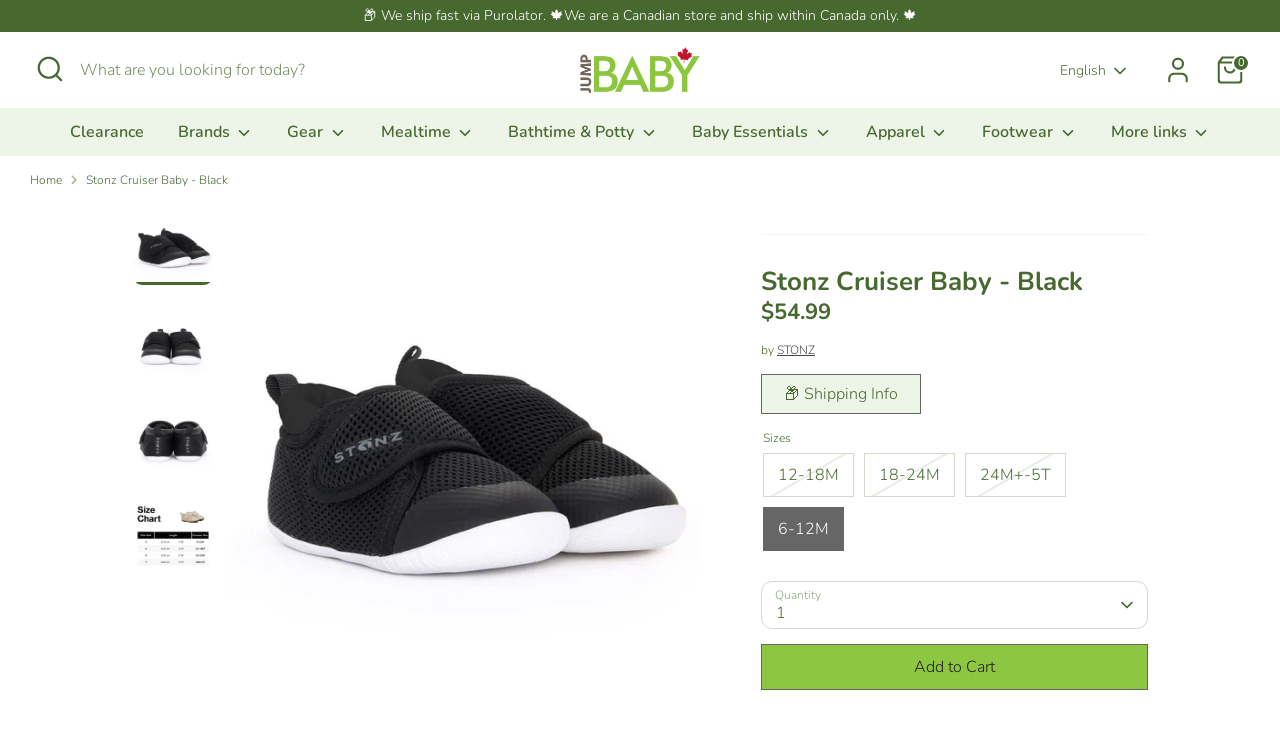

--- FILE ---
content_type: text/html; charset=utf-8
request_url: https://jumpbaby.ca/products/stonz-cruiser-black
body_size: 44770
content:
<!doctype html>
<html class="no-js supports-no-cookies" lang="en">
<head>
  <!-- Boost 7.0.1 -->
  <meta charset="utf-8" />
<meta name="viewport" content="width=device-width,initial-scale=1.0" />
<meta http-equiv="X-UA-Compatible" content="IE=edge">

<link rel="preconnect" href="https://cdn.shopify.com" crossorigin>
<link rel="preconnect" href="https://fonts.shopify.com" crossorigin>
<link rel="preconnect" href="https://monorail-edge.shopifysvc.com"><link rel="preload" as="font" href="//jumpbaby.ca/cdn/fonts/nunito/nunito_n3.c1d7c2242f5519d084eafc479d7cc132bcc8c480.woff2" type="font/woff2" crossorigin><link rel="preload" as="font" href="//jumpbaby.ca/cdn/fonts/nunito/nunito_n6.1a6c50dce2e2b3b0d31e02dbd9146b5064bea503.woff2" type="font/woff2" crossorigin><link rel="preload" as="font" href="//jumpbaby.ca/cdn/fonts/nunito/nunito_n7.37cf9b8cf43b3322f7e6e13ad2aad62ab5dc9109.woff2" type="font/woff2" crossorigin><link rel="preload" as="font" href="//jumpbaby.ca/cdn/fonts/nunito/nunito_n6.1a6c50dce2e2b3b0d31e02dbd9146b5064bea503.woff2" type="font/woff2" crossorigin><link rel="preload" href="//jumpbaby.ca/cdn/shop/t/37/assets/vendor.min.js?v=67207134794593361361754521770" as="script">
<link rel="preload" href="//jumpbaby.ca/cdn/shop/t/37/assets/theme.js?v=127163021561253529881754521770" as="script"><link rel="canonical" href="https://jumpbaby.ca/products/stonz-cruiser-black" /><link rel="icon" href="//jumpbaby.ca/cdn/shop/files/favicon.png?crop=center&height=48&v=1738736544&width=48" type="image/png"><meta name="description" content="Black Cruiser Breathable Shoes for Baby by Stonz. Comfortable and lightweight shoes designed for babies to improve their balance. Perfect for early walkers.">

  
  <title>
    Stonz Cruiser Shoes - Black - Ships from Ontario
    
    
    
      &ndash; Jump! The BABY Store
    
  </title>

  <meta property="og:site_name" content="Jump! The BABY Store">
<meta property="og:url" content="https://jumpbaby.ca/products/stonz-cruiser-black">
<meta property="og:title" content="Stonz Cruiser Shoes - Black - Ships from Ontario">
<meta property="og:type" content="product">
<meta property="og:description" content="Black Cruiser Breathable Shoes for Baby by Stonz. Comfortable and lightweight shoes designed for babies to improve their balance. Perfect for early walkers."><meta property="og:image" content="http://jumpbaby.ca/cdn/shop/products/stonz-cruiser-shoes-black-37890962555106_1200x1200.jpg?v=1663965718">
  <meta property="og:image:secure_url" content="https://jumpbaby.ca/cdn/shop/products/stonz-cruiser-shoes-black-37890962555106_1200x1200.jpg?v=1663965718">
  <meta property="og:image:width" content="1000">
  <meta property="og:image:height" content="1000"><meta property="og:price:amount" content="54.99">
  <meta property="og:price:currency" content="CAD"><meta name="twitter:card" content="summary_large_image">
<meta name="twitter:title" content="Stonz Cruiser Shoes - Black - Ships from Ontario">
<meta name="twitter:description" content="Black Cruiser Breathable Shoes for Baby by Stonz. Comfortable and lightweight shoes designed for babies to improve their balance. Perfect for early walkers.">

<style>
    @font-face {
  font-family: Nunito;
  font-weight: 600;
  font-style: normal;
  font-display: fallback;
  src: url("//jumpbaby.ca/cdn/fonts/nunito/nunito_n6.1a6c50dce2e2b3b0d31e02dbd9146b5064bea503.woff2") format("woff2"),
       url("//jumpbaby.ca/cdn/fonts/nunito/nunito_n6.6b124f3eac46044b98c99f2feb057208e260962f.woff") format("woff");
}

    @font-face {
  font-family: Nunito;
  font-weight: 700;
  font-style: normal;
  font-display: fallback;
  src: url("//jumpbaby.ca/cdn/fonts/nunito/nunito_n7.37cf9b8cf43b3322f7e6e13ad2aad62ab5dc9109.woff2") format("woff2"),
       url("//jumpbaby.ca/cdn/fonts/nunito/nunito_n7.45cfcfadc6630011252d54d5f5a2c7c98f60d5de.woff") format("woff");
}

    @font-face {
  font-family: Nunito;
  font-weight: 300;
  font-style: normal;
  font-display: fallback;
  src: url("//jumpbaby.ca/cdn/fonts/nunito/nunito_n3.c1d7c2242f5519d084eafc479d7cc132bcc8c480.woff2") format("woff2"),
       url("//jumpbaby.ca/cdn/fonts/nunito/nunito_n3.d543cae3671591d99f8b7ed9ea9ca8387fc73b09.woff") format("woff");
}

    @font-face {
  font-family: Nunito;
  font-weight: 400;
  font-style: normal;
  font-display: fallback;
  src: url("//jumpbaby.ca/cdn/fonts/nunito/nunito_n4.fc49103dc396b42cae9460289072d384b6c6eb63.woff2") format("woff2"),
       url("//jumpbaby.ca/cdn/fonts/nunito/nunito_n4.5d26d13beeac3116db2479e64986cdeea4c8fbdd.woff") format("woff");
}

    @font-face {
  font-family: Nunito;
  font-weight: 300;
  font-style: italic;
  font-display: fallback;
  src: url("//jumpbaby.ca/cdn/fonts/nunito/nunito_i3.11db3ddffd5485d801b7a5d8a24c3b0e446751f1.woff2") format("woff2"),
       url("//jumpbaby.ca/cdn/fonts/nunito/nunito_i3.7f37c552f86f3fb4c0aae0353840b033f9f464a0.woff") format("woff");
}

    @font-face {
  font-family: Nunito;
  font-weight: 400;
  font-style: italic;
  font-display: fallback;
  src: url("//jumpbaby.ca/cdn/fonts/nunito/nunito_i4.fd53bf99043ab6c570187ed42d1b49192135de96.woff2") format("woff2"),
       url("//jumpbaby.ca/cdn/fonts/nunito/nunito_i4.cb3876a003a73aaae5363bb3e3e99d45ec598cc6.woff") format("woff");
}

    @font-face {
  font-family: Nunito;
  font-weight: 600;
  font-style: normal;
  font-display: fallback;
  src: url("//jumpbaby.ca/cdn/fonts/nunito/nunito_n6.1a6c50dce2e2b3b0d31e02dbd9146b5064bea503.woff2") format("woff2"),
       url("//jumpbaby.ca/cdn/fonts/nunito/nunito_n6.6b124f3eac46044b98c99f2feb057208e260962f.woff") format("woff");
}

  </style>

  <link href="//jumpbaby.ca/cdn/shop/t/37/assets/styles.css?v=92972473025762866051759342737" rel="stylesheet" type="text/css" media="all" />
<script>
    document.documentElement.className = document.documentElement.className.replace('no-js', 'js');
    window.theme = window.theme || {};
    window.slate = window.slate || {};
    theme.moneyFormatWithCodeForProductsPreference = "${{amount}}";
    theme.moneyFormatWithCodeForCartPreference = "${{amount}}";
    theme.moneyFormat = "${{amount}}";
    theme.strings = {
      addToCart: "Add to Cart",
      unavailable: "Unavailable",
      addressError: "Error looking up that address",
      addressNoResults: "No results for that address",
      addressQueryLimit: "You have exceeded the Google API usage limit. Consider upgrading to a \u003ca href=\"https:\/\/developers.google.com\/maps\/premium\/usage-limits\"\u003ePremium Plan\u003c\/a\u003e.",
      authError: "There was a problem authenticating your Google Maps API Key.",
      addingToCart: "Adding",
      addedToCart: "Added",
      productPreorder: "Pre-order",
      addedToCartPopupTitle: "Added:",
      addedToCartPopupItems: "Items",
      addedToCartPopupSubtotal: "Subtotal",
      addedToCartPopupGoToCart: "Checkout",
      cartTermsNotChecked: "You must agree to the terms and conditions before continuing.",
      searchLoading: "Loading",
      searchMoreResults: "See all results",
      searchNoResults: "No results",
      priceFrom: "From",
      quantityTooHigh: "You can only have [[ quantity ]] in your cart",
      onSale: "On Sale",
      soldOut: "Sold Out",
      in_stock: "In stock",
      low_stock: "Low stock",
      only_x_left: "[[ quantity ]] in stock",
      single_unit_available: "1 available",
      x_units_available: "[[ quantity ]] in stock, ready to ship",
      unitPriceSeparator: " \/ ",
      close: "Close",
      cart_shipping_calculator_hide_calculator: "Hide shipping calculator",
      cart_shipping_calculator_title: "Get shipping estimates",
      cart_general_hide_note: "Hide instructions for seller",
      cart_general_show_note: "🛍️ Got Special Requests? Add them here!",
      previous: "Previous",
      next: "Next"
    };
    theme.routes = {
      account_login_url: '/account/login',
      account_register_url: '/account/register',
      account_addresses_url: '/account/addresses',
      search_url: '/search',
      cart_url: '/cart',
      cart_add_url: '/cart/add',
      cart_change_url: '/cart/change',
      product_recommendations_url: '/recommendations/products'
    };
    theme.settings = {
      dynamicQtyOpts: false,
      saleLabelEnabled: true,
      soldLabelEnabled: true,
      onAddToCart: "go_to_cart"
    };
  </script><script>window.performance && window.performance.mark && window.performance.mark('shopify.content_for_header.start');</script><meta name="google-site-verification" content="HgQc6Nu2db7kmJtL0rEssXrUkZLTUpsh07TdoqjVtW4">
<meta name="facebook-domain-verification" content="w28l4dsqalss2utzgrip6l6oxv5anc">
<meta name="facebook-domain-verification" content="i2rpw2wp0x4o68jlawv19whl3o9k8f">
<meta id="shopify-digital-wallet" name="shopify-digital-wallet" content="/1072922684/digital_wallets/dialog">
<meta name="shopify-checkout-api-token" content="568e6857be2de4430ffb6de2619d56f6">
<meta id="in-context-paypal-metadata" data-shop-id="1072922684" data-venmo-supported="false" data-environment="production" data-locale="en_US" data-paypal-v4="true" data-currency="CAD">
<link rel="alternate" hreflang="x-default" href="https://jumpbaby.ca/products/stonz-cruiser-black">
<link rel="alternate" hreflang="en" href="https://jumpbaby.ca/products/stonz-cruiser-black">
<link rel="alternate" hreflang="fr" href="https://jumpbaby.ca/fr/products/stonz-cruiser-black">
<link rel="alternate" type="application/json+oembed" href="https://jumpbaby.ca/products/stonz-cruiser-black.oembed">
<script async="async" src="/checkouts/internal/preloads.js?locale=en-CA"></script>
<link rel="preconnect" href="https://shop.app" crossorigin="anonymous">
<script async="async" src="https://shop.app/checkouts/internal/preloads.js?locale=en-CA&shop_id=1072922684" crossorigin="anonymous"></script>
<script id="apple-pay-shop-capabilities" type="application/json">{"shopId":1072922684,"countryCode":"CA","currencyCode":"CAD","merchantCapabilities":["supports3DS"],"merchantId":"gid:\/\/shopify\/Shop\/1072922684","merchantName":"Jump! The BABY Store","requiredBillingContactFields":["postalAddress","email","phone"],"requiredShippingContactFields":["postalAddress","email","phone"],"shippingType":"shipping","supportedNetworks":["visa","masterCard","interac"],"total":{"type":"pending","label":"Jump! The BABY Store","amount":"1.00"},"shopifyPaymentsEnabled":true,"supportsSubscriptions":true}</script>
<script id="shopify-features" type="application/json">{"accessToken":"568e6857be2de4430ffb6de2619d56f6","betas":["rich-media-storefront-analytics"],"domain":"jumpbaby.ca","predictiveSearch":true,"shopId":1072922684,"locale":"en"}</script>
<script>var Shopify = Shopify || {};
Shopify.shop = "jumpthebabystore.myshopify.com";
Shopify.locale = "en";
Shopify.currency = {"active":"CAD","rate":"1.0"};
Shopify.country = "CA";
Shopify.theme = {"name":"Boost 7.0.1","id":151806804194,"schema_name":"Boost","schema_version":"7.0.1","theme_store_id":863,"role":"main"};
Shopify.theme.handle = "null";
Shopify.theme.style = {"id":null,"handle":null};
Shopify.cdnHost = "jumpbaby.ca/cdn";
Shopify.routes = Shopify.routes || {};
Shopify.routes.root = "/";</script>
<script type="module">!function(o){(o.Shopify=o.Shopify||{}).modules=!0}(window);</script>
<script>!function(o){function n(){var o=[];function n(){o.push(Array.prototype.slice.apply(arguments))}return n.q=o,n}var t=o.Shopify=o.Shopify||{};t.loadFeatures=n(),t.autoloadFeatures=n()}(window);</script>
<script>
  window.ShopifyPay = window.ShopifyPay || {};
  window.ShopifyPay.apiHost = "shop.app\/pay";
  window.ShopifyPay.redirectState = null;
</script>
<script id="shop-js-analytics" type="application/json">{"pageType":"product"}</script>
<script defer="defer" async type="module" src="//jumpbaby.ca/cdn/shopifycloud/shop-js/modules/v2/client.init-shop-cart-sync_BT-GjEfc.en.esm.js"></script>
<script defer="defer" async type="module" src="//jumpbaby.ca/cdn/shopifycloud/shop-js/modules/v2/chunk.common_D58fp_Oc.esm.js"></script>
<script defer="defer" async type="module" src="//jumpbaby.ca/cdn/shopifycloud/shop-js/modules/v2/chunk.modal_xMitdFEc.esm.js"></script>
<script type="module">
  await import("//jumpbaby.ca/cdn/shopifycloud/shop-js/modules/v2/client.init-shop-cart-sync_BT-GjEfc.en.esm.js");
await import("//jumpbaby.ca/cdn/shopifycloud/shop-js/modules/v2/chunk.common_D58fp_Oc.esm.js");
await import("//jumpbaby.ca/cdn/shopifycloud/shop-js/modules/v2/chunk.modal_xMitdFEc.esm.js");

  window.Shopify.SignInWithShop?.initShopCartSync?.({"fedCMEnabled":true,"windoidEnabled":true});

</script>
<script defer="defer" async type="module" src="//jumpbaby.ca/cdn/shopifycloud/shop-js/modules/v2/client.payment-terms_Ci9AEqFq.en.esm.js"></script>
<script defer="defer" async type="module" src="//jumpbaby.ca/cdn/shopifycloud/shop-js/modules/v2/chunk.common_D58fp_Oc.esm.js"></script>
<script defer="defer" async type="module" src="//jumpbaby.ca/cdn/shopifycloud/shop-js/modules/v2/chunk.modal_xMitdFEc.esm.js"></script>
<script type="module">
  await import("//jumpbaby.ca/cdn/shopifycloud/shop-js/modules/v2/client.payment-terms_Ci9AEqFq.en.esm.js");
await import("//jumpbaby.ca/cdn/shopifycloud/shop-js/modules/v2/chunk.common_D58fp_Oc.esm.js");
await import("//jumpbaby.ca/cdn/shopifycloud/shop-js/modules/v2/chunk.modal_xMitdFEc.esm.js");

  
</script>
<script>
  window.Shopify = window.Shopify || {};
  if (!window.Shopify.featureAssets) window.Shopify.featureAssets = {};
  window.Shopify.featureAssets['shop-js'] = {"shop-cart-sync":["modules/v2/client.shop-cart-sync_DZOKe7Ll.en.esm.js","modules/v2/chunk.common_D58fp_Oc.esm.js","modules/v2/chunk.modal_xMitdFEc.esm.js"],"init-fed-cm":["modules/v2/client.init-fed-cm_B6oLuCjv.en.esm.js","modules/v2/chunk.common_D58fp_Oc.esm.js","modules/v2/chunk.modal_xMitdFEc.esm.js"],"shop-cash-offers":["modules/v2/client.shop-cash-offers_D2sdYoxE.en.esm.js","modules/v2/chunk.common_D58fp_Oc.esm.js","modules/v2/chunk.modal_xMitdFEc.esm.js"],"shop-login-button":["modules/v2/client.shop-login-button_QeVjl5Y3.en.esm.js","modules/v2/chunk.common_D58fp_Oc.esm.js","modules/v2/chunk.modal_xMitdFEc.esm.js"],"pay-button":["modules/v2/client.pay-button_DXTOsIq6.en.esm.js","modules/v2/chunk.common_D58fp_Oc.esm.js","modules/v2/chunk.modal_xMitdFEc.esm.js"],"shop-button":["modules/v2/client.shop-button_DQZHx9pm.en.esm.js","modules/v2/chunk.common_D58fp_Oc.esm.js","modules/v2/chunk.modal_xMitdFEc.esm.js"],"avatar":["modules/v2/client.avatar_BTnouDA3.en.esm.js"],"init-windoid":["modules/v2/client.init-windoid_CR1B-cfM.en.esm.js","modules/v2/chunk.common_D58fp_Oc.esm.js","modules/v2/chunk.modal_xMitdFEc.esm.js"],"init-shop-for-new-customer-accounts":["modules/v2/client.init-shop-for-new-customer-accounts_C_vY_xzh.en.esm.js","modules/v2/client.shop-login-button_QeVjl5Y3.en.esm.js","modules/v2/chunk.common_D58fp_Oc.esm.js","modules/v2/chunk.modal_xMitdFEc.esm.js"],"init-shop-email-lookup-coordinator":["modules/v2/client.init-shop-email-lookup-coordinator_BI7n9ZSv.en.esm.js","modules/v2/chunk.common_D58fp_Oc.esm.js","modules/v2/chunk.modal_xMitdFEc.esm.js"],"init-shop-cart-sync":["modules/v2/client.init-shop-cart-sync_BT-GjEfc.en.esm.js","modules/v2/chunk.common_D58fp_Oc.esm.js","modules/v2/chunk.modal_xMitdFEc.esm.js"],"shop-toast-manager":["modules/v2/client.shop-toast-manager_DiYdP3xc.en.esm.js","modules/v2/chunk.common_D58fp_Oc.esm.js","modules/v2/chunk.modal_xMitdFEc.esm.js"],"init-customer-accounts":["modules/v2/client.init-customer-accounts_D9ZNqS-Q.en.esm.js","modules/v2/client.shop-login-button_QeVjl5Y3.en.esm.js","modules/v2/chunk.common_D58fp_Oc.esm.js","modules/v2/chunk.modal_xMitdFEc.esm.js"],"init-customer-accounts-sign-up":["modules/v2/client.init-customer-accounts-sign-up_iGw4briv.en.esm.js","modules/v2/client.shop-login-button_QeVjl5Y3.en.esm.js","modules/v2/chunk.common_D58fp_Oc.esm.js","modules/v2/chunk.modal_xMitdFEc.esm.js"],"shop-follow-button":["modules/v2/client.shop-follow-button_CqMgW2wH.en.esm.js","modules/v2/chunk.common_D58fp_Oc.esm.js","modules/v2/chunk.modal_xMitdFEc.esm.js"],"checkout-modal":["modules/v2/client.checkout-modal_xHeaAweL.en.esm.js","modules/v2/chunk.common_D58fp_Oc.esm.js","modules/v2/chunk.modal_xMitdFEc.esm.js"],"shop-login":["modules/v2/client.shop-login_D91U-Q7h.en.esm.js","modules/v2/chunk.common_D58fp_Oc.esm.js","modules/v2/chunk.modal_xMitdFEc.esm.js"],"lead-capture":["modules/v2/client.lead-capture_BJmE1dJe.en.esm.js","modules/v2/chunk.common_D58fp_Oc.esm.js","modules/v2/chunk.modal_xMitdFEc.esm.js"],"payment-terms":["modules/v2/client.payment-terms_Ci9AEqFq.en.esm.js","modules/v2/chunk.common_D58fp_Oc.esm.js","modules/v2/chunk.modal_xMitdFEc.esm.js"]};
</script>
<script>(function() {
  var isLoaded = false;
  function asyncLoad() {
    if (isLoaded) return;
    isLoaded = true;
    var urls = ["https:\/\/chimpstatic.com\/mcjs-connected\/js\/users\/6baaf6b7363e3a928de690eb9\/7b263430a4fd3a00e7dafcc72.js?shop=jumpthebabystore.myshopify.com","https:\/\/searchanise-ef84.kxcdn.com\/widgets\/shopify\/init.js?a=6T9f4p4O5i\u0026shop=jumpthebabystore.myshopify.com"];
    for (var i = 0; i < urls.length; i++) {
      var s = document.createElement('script');
      s.type = 'text/javascript';
      s.async = true;
      s.src = urls[i];
      var x = document.getElementsByTagName('script')[0];
      x.parentNode.insertBefore(s, x);
    }
  };
  if(window.attachEvent) {
    window.attachEvent('onload', asyncLoad);
  } else {
    window.addEventListener('load', asyncLoad, false);
  }
})();</script>
<script id="__st">var __st={"a":1072922684,"offset":-18000,"reqid":"b80f586b-06f5-46ac-a8e1-cfb6251f4ff8-1769428143","pageurl":"jumpbaby.ca\/products\/stonz-cruiser-black","u":"f337a3084962","p":"product","rtyp":"product","rid":7716990189794};</script>
<script>window.ShopifyPaypalV4VisibilityTracking = true;</script>
<script id="captcha-bootstrap">!function(){'use strict';const t='contact',e='account',n='new_comment',o=[[t,t],['blogs',n],['comments',n],[t,'customer']],c=[[e,'customer_login'],[e,'guest_login'],[e,'recover_customer_password'],[e,'create_customer']],r=t=>t.map((([t,e])=>`form[action*='/${t}']:not([data-nocaptcha='true']) input[name='form_type'][value='${e}']`)).join(','),a=t=>()=>t?[...document.querySelectorAll(t)].map((t=>t.form)):[];function s(){const t=[...o],e=r(t);return a(e)}const i='password',u='form_key',d=['recaptcha-v3-token','g-recaptcha-response','h-captcha-response',i],f=()=>{try{return window.sessionStorage}catch{return}},m='__shopify_v',_=t=>t.elements[u];function p(t,e,n=!1){try{const o=window.sessionStorage,c=JSON.parse(o.getItem(e)),{data:r}=function(t){const{data:e,action:n}=t;return t[m]||n?{data:e,action:n}:{data:t,action:n}}(c);for(const[e,n]of Object.entries(r))t.elements[e]&&(t.elements[e].value=n);n&&o.removeItem(e)}catch(o){console.error('form repopulation failed',{error:o})}}const l='form_type',E='cptcha';function T(t){t.dataset[E]=!0}const w=window,h=w.document,L='Shopify',v='ce_forms',y='captcha';let A=!1;((t,e)=>{const n=(g='f06e6c50-85a8-45c8-87d0-21a2b65856fe',I='https://cdn.shopify.com/shopifycloud/storefront-forms-hcaptcha/ce_storefront_forms_captcha_hcaptcha.v1.5.2.iife.js',D={infoText:'Protected by hCaptcha',privacyText:'Privacy',termsText:'Terms'},(t,e,n)=>{const o=w[L][v],c=o.bindForm;if(c)return c(t,g,e,D).then(n);var r;o.q.push([[t,g,e,D],n]),r=I,A||(h.body.append(Object.assign(h.createElement('script'),{id:'captcha-provider',async:!0,src:r})),A=!0)});var g,I,D;w[L]=w[L]||{},w[L][v]=w[L][v]||{},w[L][v].q=[],w[L][y]=w[L][y]||{},w[L][y].protect=function(t,e){n(t,void 0,e),T(t)},Object.freeze(w[L][y]),function(t,e,n,w,h,L){const[v,y,A,g]=function(t,e,n){const i=e?o:[],u=t?c:[],d=[...i,...u],f=r(d),m=r(i),_=r(d.filter((([t,e])=>n.includes(e))));return[a(f),a(m),a(_),s()]}(w,h,L),I=t=>{const e=t.target;return e instanceof HTMLFormElement?e:e&&e.form},D=t=>v().includes(t);t.addEventListener('submit',(t=>{const e=I(t);if(!e)return;const n=D(e)&&!e.dataset.hcaptchaBound&&!e.dataset.recaptchaBound,o=_(e),c=g().includes(e)&&(!o||!o.value);(n||c)&&t.preventDefault(),c&&!n&&(function(t){try{if(!f())return;!function(t){const e=f();if(!e)return;const n=_(t);if(!n)return;const o=n.value;o&&e.removeItem(o)}(t);const e=Array.from(Array(32),(()=>Math.random().toString(36)[2])).join('');!function(t,e){_(t)||t.append(Object.assign(document.createElement('input'),{type:'hidden',name:u})),t.elements[u].value=e}(t,e),function(t,e){const n=f();if(!n)return;const o=[...t.querySelectorAll(`input[type='${i}']`)].map((({name:t})=>t)),c=[...d,...o],r={};for(const[a,s]of new FormData(t).entries())c.includes(a)||(r[a]=s);n.setItem(e,JSON.stringify({[m]:1,action:t.action,data:r}))}(t,e)}catch(e){console.error('failed to persist form',e)}}(e),e.submit())}));const S=(t,e)=>{t&&!t.dataset[E]&&(n(t,e.some((e=>e===t))),T(t))};for(const o of['focusin','change'])t.addEventListener(o,(t=>{const e=I(t);D(e)&&S(e,y())}));const B=e.get('form_key'),M=e.get(l),P=B&&M;t.addEventListener('DOMContentLoaded',(()=>{const t=y();if(P)for(const e of t)e.elements[l].value===M&&p(e,B);[...new Set([...A(),...v().filter((t=>'true'===t.dataset.shopifyCaptcha))])].forEach((e=>S(e,t)))}))}(h,new URLSearchParams(w.location.search),n,t,e,['guest_login'])})(!0,!0)}();</script>
<script integrity="sha256-4kQ18oKyAcykRKYeNunJcIwy7WH5gtpwJnB7kiuLZ1E=" data-source-attribution="shopify.loadfeatures" defer="defer" src="//jumpbaby.ca/cdn/shopifycloud/storefront/assets/storefront/load_feature-a0a9edcb.js" crossorigin="anonymous"></script>
<script crossorigin="anonymous" defer="defer" src="//jumpbaby.ca/cdn/shopifycloud/storefront/assets/shopify_pay/storefront-65b4c6d7.js?v=20250812"></script>
<script data-source-attribution="shopify.dynamic_checkout.dynamic.init">var Shopify=Shopify||{};Shopify.PaymentButton=Shopify.PaymentButton||{isStorefrontPortableWallets:!0,init:function(){window.Shopify.PaymentButton.init=function(){};var t=document.createElement("script");t.src="https://jumpbaby.ca/cdn/shopifycloud/portable-wallets/latest/portable-wallets.en.js",t.type="module",document.head.appendChild(t)}};
</script>
<script data-source-attribution="shopify.dynamic_checkout.buyer_consent">
  function portableWalletsHideBuyerConsent(e){var t=document.getElementById("shopify-buyer-consent"),n=document.getElementById("shopify-subscription-policy-button");t&&n&&(t.classList.add("hidden"),t.setAttribute("aria-hidden","true"),n.removeEventListener("click",e))}function portableWalletsShowBuyerConsent(e){var t=document.getElementById("shopify-buyer-consent"),n=document.getElementById("shopify-subscription-policy-button");t&&n&&(t.classList.remove("hidden"),t.removeAttribute("aria-hidden"),n.addEventListener("click",e))}window.Shopify?.PaymentButton&&(window.Shopify.PaymentButton.hideBuyerConsent=portableWalletsHideBuyerConsent,window.Shopify.PaymentButton.showBuyerConsent=portableWalletsShowBuyerConsent);
</script>
<script data-source-attribution="shopify.dynamic_checkout.cart.bootstrap">document.addEventListener("DOMContentLoaded",(function(){function t(){return document.querySelector("shopify-accelerated-checkout-cart, shopify-accelerated-checkout")}if(t())Shopify.PaymentButton.init();else{new MutationObserver((function(e,n){t()&&(Shopify.PaymentButton.init(),n.disconnect())})).observe(document.body,{childList:!0,subtree:!0})}}));
</script>
<link id="shopify-accelerated-checkout-styles" rel="stylesheet" media="screen" href="https://jumpbaby.ca/cdn/shopifycloud/portable-wallets/latest/accelerated-checkout-backwards-compat.css" crossorigin="anonymous">
<style id="shopify-accelerated-checkout-cart">
        #shopify-buyer-consent {
  margin-top: 1em;
  display: inline-block;
  width: 100%;
}

#shopify-buyer-consent.hidden {
  display: none;
}

#shopify-subscription-policy-button {
  background: none;
  border: none;
  padding: 0;
  text-decoration: underline;
  font-size: inherit;
  cursor: pointer;
}

#shopify-subscription-policy-button::before {
  box-shadow: none;
}

      </style>

<script>window.performance && window.performance.mark && window.performance.mark('shopify.content_for_header.end');</script>
<!-- BEGIN app block: shopify://apps/klaviyo-email-marketing-sms/blocks/klaviyo-onsite-embed/2632fe16-c075-4321-a88b-50b567f42507 -->












  <script async src="https://static.klaviyo.com/onsite/js/Rh7fhJ/klaviyo.js?company_id=Rh7fhJ"></script>
  <script>!function(){if(!window.klaviyo){window._klOnsite=window._klOnsite||[];try{window.klaviyo=new Proxy({},{get:function(n,i){return"push"===i?function(){var n;(n=window._klOnsite).push.apply(n,arguments)}:function(){for(var n=arguments.length,o=new Array(n),w=0;w<n;w++)o[w]=arguments[w];var t="function"==typeof o[o.length-1]?o.pop():void 0,e=new Promise((function(n){window._klOnsite.push([i].concat(o,[function(i){t&&t(i),n(i)}]))}));return e}}})}catch(n){window.klaviyo=window.klaviyo||[],window.klaviyo.push=function(){var n;(n=window._klOnsite).push.apply(n,arguments)}}}}();</script>

  
    <script id="viewed_product">
      if (item == null) {
        var _learnq = _learnq || [];

        var MetafieldReviews = null
        var MetafieldYotpoRating = null
        var MetafieldYotpoCount = null
        var MetafieldLooxRating = null
        var MetafieldLooxCount = null
        var okendoProduct = null
        var okendoProductReviewCount = null
        var okendoProductReviewAverageValue = null
        try {
          // The following fields are used for Customer Hub recently viewed in order to add reviews.
          // This information is not part of __kla_viewed. Instead, it is part of __kla_viewed_reviewed_items
          MetafieldReviews = {};
          MetafieldYotpoRating = null
          MetafieldYotpoCount = null
          MetafieldLooxRating = null
          MetafieldLooxCount = null

          okendoProduct = null
          // If the okendo metafield is not legacy, it will error, which then requires the new json formatted data
          if (okendoProduct && 'error' in okendoProduct) {
            okendoProduct = null
          }
          okendoProductReviewCount = okendoProduct ? okendoProduct.reviewCount : null
          okendoProductReviewAverageValue = okendoProduct ? okendoProduct.reviewAverageValue : null
        } catch (error) {
          console.error('Error in Klaviyo onsite reviews tracking:', error);
        }

        var item = {
          Name: "Stonz Cruiser Baby - Black",
          ProductID: 7716990189794,
          Categories: ["All Footwear","Best Selling Products","Clothing that come in 18-24 months","Clothing that come in size 12-18 Months","Clothing that come in size 18-24 Months","Clothing that come in size 6-9 Months","Daycare Shoes","Full-priced Products","In-Stock Stonz","Made in Canada for Kids","New Arrivals","New products","Newest Products","Products","Products Over $25","Recommended products (Seguno)","Sandals \u0026 Sneakers","Stonz","Stonz Shoes","Tax On Kids Clothing\/Footwear","Toddler Indoor Shoes"],
          ImageURL: "https://jumpbaby.ca/cdn/shop/products/stonz-cruiser-shoes-black-37890962555106_grande.jpg?v=1663965718",
          URL: "https://jumpbaby.ca/products/stonz-cruiser-black",
          Brand: "STONZ",
          Price: "$54.99",
          Value: "54.99",
          CompareAtPrice: "$0.00"
        };
        _learnq.push(['track', 'Viewed Product', item]);
        _learnq.push(['trackViewedItem', {
          Title: item.Name,
          ItemId: item.ProductID,
          Categories: item.Categories,
          ImageUrl: item.ImageURL,
          Url: item.URL,
          Metadata: {
            Brand: item.Brand,
            Price: item.Price,
            Value: item.Value,
            CompareAtPrice: item.CompareAtPrice
          },
          metafields:{
            reviews: MetafieldReviews,
            yotpo:{
              rating: MetafieldYotpoRating,
              count: MetafieldYotpoCount,
            },
            loox:{
              rating: MetafieldLooxRating,
              count: MetafieldLooxCount,
            },
            okendo: {
              rating: okendoProductReviewAverageValue,
              count: okendoProductReviewCount,
            }
          }
        }]);
      }
    </script>
  




  <script>
    window.klaviyoReviewsProductDesignMode = false
  </script>







<!-- END app block --><!-- BEGIN app block: shopify://apps/gift-reggie-gift-registry/blocks/app-embed-block/00fe746e-081c-46a2-a15d-bcbd6f41b0f0 --><script type="application/json" id="gift_reggie_data">
  {
    "storefrontAccessToken": "fd1e569f8639578dc66374229c8abe69",
    "registryId": null,
    "registryAdmin": null,
    "customerId": null,
    

    "productId": 7716990189794,
    "rootUrl": "\/",
    "accountLoginUrl": "\/account\/login",
    "accountLoginReturnParam": "checkout_url=",
    "currentLanguage": null,

    "button_layout": "column",
    "button_order": "registry_wishlist",
    "button_alignment": "justify",
    "behavior_on_no_id": "disable",
    "wishlist_button_visibility": "nobody",
    "registry_button_visibility": "everyone",
    "registry_button_behavior": "ajax",
    "online_store_version": "2",
    "button_location_override": "",
    "button_location_override_position": "inside",

    "wishlist_button_appearance": "button",
    "registry_button_appearance": "button",
    "wishlist_button_classname": "",
    "registry_button_classname": "",
    "wishlist_button_image_not_present": null,
    "wishlist_button_image_is_present": null,
    "registry_button_image": null,

    "checkout_button_selector": "",

    "i18n": {
      "wishlist": {
        "idleAdd": "Add to Wishlist",
        "idleRemove": "Remove from Wishlist",
        "pending": "...",
        "successAdd": "Added to Wishlist",
        "successRemove": "Removed from Wishlist",
        "noVariant": "Add to Wishlist",
        "error": "Error"
      },
      "registry": {
        "idleAdd": "Add to Registry",
        "idleRemove": "Remove from Registry",
        "pending": "...",
        "successAdd": "Added to Registry",
        "successRemove": "Removed from Registry",
        "noVariant": "Add to Registry",
        "error": "Error"
      }
    }
  }
</script>
<style>
  :root {
    --gift-reggie-wishlist-button-background-color: #ffffff;
    --gift-reggie-wishlist-button-text-color: #333333;
    --gift-reggie-registry-button-background-color: #476930;
    --gift-reggie-registry-button-text-color: #fafafa;
  }
</style><style>
    .giftreggie-pdp-registry-cta { 
min-height: 44px;
}
  </style>
<!-- END app block --><script src="https://cdn.shopify.com/extensions/019be66f-5f17-77b2-bafa-5c201cf4bad9/gift-reggie-gift-registry-127/assets/app-embed-block.js" type="text/javascript" defer="defer"></script>
<link href="https://cdn.shopify.com/extensions/019be66f-5f17-77b2-bafa-5c201cf4bad9/gift-reggie-gift-registry-127/assets/app-embed-block.css" rel="stylesheet" type="text/css" media="all">
<link href="https://monorail-edge.shopifysvc.com" rel="dns-prefetch">
<script>(function(){if ("sendBeacon" in navigator && "performance" in window) {try {var session_token_from_headers = performance.getEntriesByType('navigation')[0].serverTiming.find(x => x.name == '_s').description;} catch {var session_token_from_headers = undefined;}var session_cookie_matches = document.cookie.match(/_shopify_s=([^;]*)/);var session_token_from_cookie = session_cookie_matches && session_cookie_matches.length === 2 ? session_cookie_matches[1] : "";var session_token = session_token_from_headers || session_token_from_cookie || "";function handle_abandonment_event(e) {var entries = performance.getEntries().filter(function(entry) {return /monorail-edge.shopifysvc.com/.test(entry.name);});if (!window.abandonment_tracked && entries.length === 0) {window.abandonment_tracked = true;var currentMs = Date.now();var navigation_start = performance.timing.navigationStart;var payload = {shop_id: 1072922684,url: window.location.href,navigation_start,duration: currentMs - navigation_start,session_token,page_type: "product"};window.navigator.sendBeacon("https://monorail-edge.shopifysvc.com/v1/produce", JSON.stringify({schema_id: "online_store_buyer_site_abandonment/1.1",payload: payload,metadata: {event_created_at_ms: currentMs,event_sent_at_ms: currentMs}}));}}window.addEventListener('pagehide', handle_abandonment_event);}}());</script>
<script id="web-pixels-manager-setup">(function e(e,d,r,n,o){if(void 0===o&&(o={}),!Boolean(null===(a=null===(i=window.Shopify)||void 0===i?void 0:i.analytics)||void 0===a?void 0:a.replayQueue)){var i,a;window.Shopify=window.Shopify||{};var t=window.Shopify;t.analytics=t.analytics||{};var s=t.analytics;s.replayQueue=[],s.publish=function(e,d,r){return s.replayQueue.push([e,d,r]),!0};try{self.performance.mark("wpm:start")}catch(e){}var l=function(){var e={modern:/Edge?\/(1{2}[4-9]|1[2-9]\d|[2-9]\d{2}|\d{4,})\.\d+(\.\d+|)|Firefox\/(1{2}[4-9]|1[2-9]\d|[2-9]\d{2}|\d{4,})\.\d+(\.\d+|)|Chrom(ium|e)\/(9{2}|\d{3,})\.\d+(\.\d+|)|(Maci|X1{2}).+ Version\/(15\.\d+|(1[6-9]|[2-9]\d|\d{3,})\.\d+)([,.]\d+|)( \(\w+\)|)( Mobile\/\w+|) Safari\/|Chrome.+OPR\/(9{2}|\d{3,})\.\d+\.\d+|(CPU[ +]OS|iPhone[ +]OS|CPU[ +]iPhone|CPU IPhone OS|CPU iPad OS)[ +]+(15[._]\d+|(1[6-9]|[2-9]\d|\d{3,})[._]\d+)([._]\d+|)|Android:?[ /-](13[3-9]|1[4-9]\d|[2-9]\d{2}|\d{4,})(\.\d+|)(\.\d+|)|Android.+Firefox\/(13[5-9]|1[4-9]\d|[2-9]\d{2}|\d{4,})\.\d+(\.\d+|)|Android.+Chrom(ium|e)\/(13[3-9]|1[4-9]\d|[2-9]\d{2}|\d{4,})\.\d+(\.\d+|)|SamsungBrowser\/([2-9]\d|\d{3,})\.\d+/,legacy:/Edge?\/(1[6-9]|[2-9]\d|\d{3,})\.\d+(\.\d+|)|Firefox\/(5[4-9]|[6-9]\d|\d{3,})\.\d+(\.\d+|)|Chrom(ium|e)\/(5[1-9]|[6-9]\d|\d{3,})\.\d+(\.\d+|)([\d.]+$|.*Safari\/(?![\d.]+ Edge\/[\d.]+$))|(Maci|X1{2}).+ Version\/(10\.\d+|(1[1-9]|[2-9]\d|\d{3,})\.\d+)([,.]\d+|)( \(\w+\)|)( Mobile\/\w+|) Safari\/|Chrome.+OPR\/(3[89]|[4-9]\d|\d{3,})\.\d+\.\d+|(CPU[ +]OS|iPhone[ +]OS|CPU[ +]iPhone|CPU IPhone OS|CPU iPad OS)[ +]+(10[._]\d+|(1[1-9]|[2-9]\d|\d{3,})[._]\d+)([._]\d+|)|Android:?[ /-](13[3-9]|1[4-9]\d|[2-9]\d{2}|\d{4,})(\.\d+|)(\.\d+|)|Mobile Safari.+OPR\/([89]\d|\d{3,})\.\d+\.\d+|Android.+Firefox\/(13[5-9]|1[4-9]\d|[2-9]\d{2}|\d{4,})\.\d+(\.\d+|)|Android.+Chrom(ium|e)\/(13[3-9]|1[4-9]\d|[2-9]\d{2}|\d{4,})\.\d+(\.\d+|)|Android.+(UC? ?Browser|UCWEB|U3)[ /]?(15\.([5-9]|\d{2,})|(1[6-9]|[2-9]\d|\d{3,})\.\d+)\.\d+|SamsungBrowser\/(5\.\d+|([6-9]|\d{2,})\.\d+)|Android.+MQ{2}Browser\/(14(\.(9|\d{2,})|)|(1[5-9]|[2-9]\d|\d{3,})(\.\d+|))(\.\d+|)|K[Aa][Ii]OS\/(3\.\d+|([4-9]|\d{2,})\.\d+)(\.\d+|)/},d=e.modern,r=e.legacy,n=navigator.userAgent;return n.match(d)?"modern":n.match(r)?"legacy":"unknown"}(),u="modern"===l?"modern":"legacy",c=(null!=n?n:{modern:"",legacy:""})[u],f=function(e){return[e.baseUrl,"/wpm","/b",e.hashVersion,"modern"===e.buildTarget?"m":"l",".js"].join("")}({baseUrl:d,hashVersion:r,buildTarget:u}),m=function(e){var d=e.version,r=e.bundleTarget,n=e.surface,o=e.pageUrl,i=e.monorailEndpoint;return{emit:function(e){var a=e.status,t=e.errorMsg,s=(new Date).getTime(),l=JSON.stringify({metadata:{event_sent_at_ms:s},events:[{schema_id:"web_pixels_manager_load/3.1",payload:{version:d,bundle_target:r,page_url:o,status:a,surface:n,error_msg:t},metadata:{event_created_at_ms:s}}]});if(!i)return console&&console.warn&&console.warn("[Web Pixels Manager] No Monorail endpoint provided, skipping logging."),!1;try{return self.navigator.sendBeacon.bind(self.navigator)(i,l)}catch(e){}var u=new XMLHttpRequest;try{return u.open("POST",i,!0),u.setRequestHeader("Content-Type","text/plain"),u.send(l),!0}catch(e){return console&&console.warn&&console.warn("[Web Pixels Manager] Got an unhandled error while logging to Monorail."),!1}}}}({version:r,bundleTarget:l,surface:e.surface,pageUrl:self.location.href,monorailEndpoint:e.monorailEndpoint});try{o.browserTarget=l,function(e){var d=e.src,r=e.async,n=void 0===r||r,o=e.onload,i=e.onerror,a=e.sri,t=e.scriptDataAttributes,s=void 0===t?{}:t,l=document.createElement("script"),u=document.querySelector("head"),c=document.querySelector("body");if(l.async=n,l.src=d,a&&(l.integrity=a,l.crossOrigin="anonymous"),s)for(var f in s)if(Object.prototype.hasOwnProperty.call(s,f))try{l.dataset[f]=s[f]}catch(e){}if(o&&l.addEventListener("load",o),i&&l.addEventListener("error",i),u)u.appendChild(l);else{if(!c)throw new Error("Did not find a head or body element to append the script");c.appendChild(l)}}({src:f,async:!0,onload:function(){if(!function(){var e,d;return Boolean(null===(d=null===(e=window.Shopify)||void 0===e?void 0:e.analytics)||void 0===d?void 0:d.initialized)}()){var d=window.webPixelsManager.init(e)||void 0;if(d){var r=window.Shopify.analytics;r.replayQueue.forEach((function(e){var r=e[0],n=e[1],o=e[2];d.publishCustomEvent(r,n,o)})),r.replayQueue=[],r.publish=d.publishCustomEvent,r.visitor=d.visitor,r.initialized=!0}}},onerror:function(){return m.emit({status:"failed",errorMsg:"".concat(f," has failed to load")})},sri:function(e){var d=/^sha384-[A-Za-z0-9+/=]+$/;return"string"==typeof e&&d.test(e)}(c)?c:"",scriptDataAttributes:o}),m.emit({status:"loading"})}catch(e){m.emit({status:"failed",errorMsg:(null==e?void 0:e.message)||"Unknown error"})}}})({shopId: 1072922684,storefrontBaseUrl: "https://jumpbaby.ca",extensionsBaseUrl: "https://extensions.shopifycdn.com/cdn/shopifycloud/web-pixels-manager",monorailEndpoint: "https://monorail-edge.shopifysvc.com/unstable/produce_batch",surface: "storefront-renderer",enabledBetaFlags: ["2dca8a86"],webPixelsConfigList: [{"id":"1401913570","configuration":"{\"apiKey\":\"6T9f4p4O5i\", \"host\":\"searchserverapi1.com\"}","eventPayloadVersion":"v1","runtimeContext":"STRICT","scriptVersion":"5559ea45e47b67d15b30b79e7c6719da","type":"APP","apiClientId":578825,"privacyPurposes":["ANALYTICS"],"dataSharingAdjustments":{"protectedCustomerApprovalScopes":["read_customer_personal_data"]}},{"id":"1033273570","configuration":"{\"ti\":\"97195722\",\"endpoint\":\"https:\/\/bat.bing.com\/action\/0\"}","eventPayloadVersion":"v1","runtimeContext":"STRICT","scriptVersion":"5ee93563fe31b11d2d65e2f09a5229dc","type":"APP","apiClientId":2997493,"privacyPurposes":["ANALYTICS","MARKETING","SALE_OF_DATA"],"dataSharingAdjustments":{"protectedCustomerApprovalScopes":["read_customer_personal_data"]}},{"id":"433324258","configuration":"{\"config\":\"{\\\"google_tag_ids\\\":[\\\"G-90VJ5VNM1X\\\",\\\"AW-992500348\\\",\\\"GT-KFTMV4R\\\"],\\\"target_country\\\":\\\"CA\\\",\\\"gtag_events\\\":[{\\\"type\\\":\\\"begin_checkout\\\",\\\"action_label\\\":[\\\"G-90VJ5VNM1X\\\",\\\"AW-992500348\\\/59avCPTog_ECEPy0odkD\\\"]},{\\\"type\\\":\\\"search\\\",\\\"action_label\\\":[\\\"G-90VJ5VNM1X\\\",\\\"AW-992500348\\\/BtNbCPfog_ECEPy0odkD\\\"]},{\\\"type\\\":\\\"view_item\\\",\\\"action_label\\\":[\\\"G-90VJ5VNM1X\\\",\\\"AW-992500348\\\/RpPRCKbog_ECEPy0odkD\\\",\\\"MC-JBP7NCL99H\\\"]},{\\\"type\\\":\\\"purchase\\\",\\\"action_label\\\":[\\\"G-90VJ5VNM1X\\\",\\\"AW-992500348\\\/yBhzCKPog_ECEPy0odkD\\\",\\\"MC-JBP7NCL99H\\\"]},{\\\"type\\\":\\\"page_view\\\",\\\"action_label\\\":[\\\"G-90VJ5VNM1X\\\",\\\"AW-992500348\\\/1TzqCKDog_ECEPy0odkD\\\",\\\"MC-JBP7NCL99H\\\"]},{\\\"type\\\":\\\"add_payment_info\\\",\\\"action_label\\\":[\\\"G-90VJ5VNM1X\\\",\\\"AW-992500348\\\/bIv1CProg_ECEPy0odkD\\\"]},{\\\"type\\\":\\\"add_to_cart\\\",\\\"action_label\\\":[\\\"G-90VJ5VNM1X\\\",\\\"AW-992500348\\\/7EpACPHog_ECEPy0odkD\\\"]}],\\\"enable_monitoring_mode\\\":false}\"}","eventPayloadVersion":"v1","runtimeContext":"OPEN","scriptVersion":"b2a88bafab3e21179ed38636efcd8a93","type":"APP","apiClientId":1780363,"privacyPurposes":[],"dataSharingAdjustments":{"protectedCustomerApprovalScopes":["read_customer_address","read_customer_email","read_customer_name","read_customer_personal_data","read_customer_phone"]}},{"id":"208961762","configuration":"{\"pixel_id\":\"355671175641274\",\"pixel_type\":\"facebook_pixel\",\"metaapp_system_user_token\":\"-\"}","eventPayloadVersion":"v1","runtimeContext":"OPEN","scriptVersion":"ca16bc87fe92b6042fbaa3acc2fbdaa6","type":"APP","apiClientId":2329312,"privacyPurposes":["ANALYTICS","MARKETING","SALE_OF_DATA"],"dataSharingAdjustments":{"protectedCustomerApprovalScopes":["read_customer_address","read_customer_email","read_customer_name","read_customer_personal_data","read_customer_phone"]}},{"id":"101089506","eventPayloadVersion":"1","runtimeContext":"LAX","scriptVersion":"2","type":"CUSTOM","privacyPurposes":["ANALYTICS","MARKETING","SALE_OF_DATA"],"name":"Microsoft Ad Purchases"},{"id":"110133474","eventPayloadVersion":"1","runtimeContext":"LAX","scriptVersion":"1","type":"CUSTOM","privacyPurposes":["ANALYTICS","MARKETING","SALE_OF_DATA"],"name":"First Party Mode"},{"id":"112460002","eventPayloadVersion":"1","runtimeContext":"LAX","scriptVersion":"2","type":"CUSTOM","privacyPurposes":["ANALYTICS","MARKETING"],"name":"Google Ads 250925"},{"id":"shopify-app-pixel","configuration":"{}","eventPayloadVersion":"v1","runtimeContext":"STRICT","scriptVersion":"0450","apiClientId":"shopify-pixel","type":"APP","privacyPurposes":["ANALYTICS","MARKETING"]},{"id":"shopify-custom-pixel","eventPayloadVersion":"v1","runtimeContext":"LAX","scriptVersion":"0450","apiClientId":"shopify-pixel","type":"CUSTOM","privacyPurposes":["ANALYTICS","MARKETING"]}],isMerchantRequest: false,initData: {"shop":{"name":"Jump! The BABY Store","paymentSettings":{"currencyCode":"CAD"},"myshopifyDomain":"jumpthebabystore.myshopify.com","countryCode":"CA","storefrontUrl":"https:\/\/jumpbaby.ca"},"customer":null,"cart":null,"checkout":null,"productVariants":[{"price":{"amount":54.99,"currencyCode":"CAD"},"product":{"title":"Stonz Cruiser Baby - Black","vendor":"STONZ","id":"7716990189794","untranslatedTitle":"Stonz Cruiser Baby - Black","url":"\/products\/stonz-cruiser-black","type":"CRUISER"},"id":"42791242531042","image":{"src":"\/\/jumpbaby.ca\/cdn\/shop\/products\/stonz-cruiser-shoes-black-37890962555106.jpg?v=1663965718"},"sku":"62332","title":"12-18M","untranslatedTitle":"12-18M"},{"price":{"amount":54.99,"currencyCode":"CAD"},"product":{"title":"Stonz Cruiser Baby - Black","vendor":"STONZ","id":"7716990189794","untranslatedTitle":"Stonz Cruiser Baby - Black","url":"\/products\/stonz-cruiser-black","type":"CRUISER"},"id":"42791242596578","image":{"src":"\/\/jumpbaby.ca\/cdn\/shop\/products\/stonz-cruiser-shoes-black-37890962555106.jpg?v=1663965718"},"sku":"62333","title":"18-24M","untranslatedTitle":"18-24M"},{"price":{"amount":54.99,"currencyCode":"CAD"},"product":{"title":"Stonz Cruiser Baby - Black","vendor":"STONZ","id":"7716990189794","untranslatedTitle":"Stonz Cruiser Baby - Black","url":"\/products\/stonz-cruiser-black","type":"CRUISER"},"id":"43356614426850","image":{"src":"\/\/jumpbaby.ca\/cdn\/shop\/products\/stonz-cruiser-shoes-black-37890962555106.jpg?v=1663965718"},"sku":"68830","title":"24M+-5T","untranslatedTitle":"24M+-5T"},{"price":{"amount":54.99,"currencyCode":"CAD"},"product":{"title":"Stonz Cruiser Baby - Black","vendor":"STONZ","id":"7716990189794","untranslatedTitle":"Stonz Cruiser Baby - Black","url":"\/products\/stonz-cruiser-black","type":"CRUISER"},"id":"43760814489826","image":{"src":"\/\/jumpbaby.ca\/cdn\/shop\/products\/stonz-cruiser-shoes-black-37890962555106.jpg?v=1663965718"},"sku":"72139","title":"6-12M","untranslatedTitle":"6-12M"}],"purchasingCompany":null},},"https://jumpbaby.ca/cdn","fcfee988w5aeb613cpc8e4bc33m6693e112",{"modern":"","legacy":""},{"shopId":"1072922684","storefrontBaseUrl":"https:\/\/jumpbaby.ca","extensionBaseUrl":"https:\/\/extensions.shopifycdn.com\/cdn\/shopifycloud\/web-pixels-manager","surface":"storefront-renderer","enabledBetaFlags":"[\"2dca8a86\"]","isMerchantRequest":"false","hashVersion":"fcfee988w5aeb613cpc8e4bc33m6693e112","publish":"custom","events":"[[\"page_viewed\",{}],[\"product_viewed\",{\"productVariant\":{\"price\":{\"amount\":54.99,\"currencyCode\":\"CAD\"},\"product\":{\"title\":\"Stonz Cruiser Baby - Black\",\"vendor\":\"STONZ\",\"id\":\"7716990189794\",\"untranslatedTitle\":\"Stonz Cruiser Baby - Black\",\"url\":\"\/products\/stonz-cruiser-black\",\"type\":\"CRUISER\"},\"id\":\"43760814489826\",\"image\":{\"src\":\"\/\/jumpbaby.ca\/cdn\/shop\/products\/stonz-cruiser-shoes-black-37890962555106.jpg?v=1663965718\"},\"sku\":\"72139\",\"title\":\"6-12M\",\"untranslatedTitle\":\"6-12M\"}}]]"});</script><script>
  window.ShopifyAnalytics = window.ShopifyAnalytics || {};
  window.ShopifyAnalytics.meta = window.ShopifyAnalytics.meta || {};
  window.ShopifyAnalytics.meta.currency = 'CAD';
  var meta = {"product":{"id":7716990189794,"gid":"gid:\/\/shopify\/Product\/7716990189794","vendor":"STONZ","type":"CRUISER","handle":"stonz-cruiser-black","variants":[{"id":42791242531042,"price":5499,"name":"Stonz Cruiser Baby - Black - 12-18M","public_title":"12-18M","sku":"62332"},{"id":42791242596578,"price":5499,"name":"Stonz Cruiser Baby - Black - 18-24M","public_title":"18-24M","sku":"62333"},{"id":43356614426850,"price":5499,"name":"Stonz Cruiser Baby - Black - 24M+-5T","public_title":"24M+-5T","sku":"68830"},{"id":43760814489826,"price":5499,"name":"Stonz Cruiser Baby - Black - 6-12M","public_title":"6-12M","sku":"72139"}],"remote":false},"page":{"pageType":"product","resourceType":"product","resourceId":7716990189794,"requestId":"b80f586b-06f5-46ac-a8e1-cfb6251f4ff8-1769428143"}};
  for (var attr in meta) {
    window.ShopifyAnalytics.meta[attr] = meta[attr];
  }
</script>
<script class="analytics">
  (function () {
    var customDocumentWrite = function(content) {
      var jquery = null;

      if (window.jQuery) {
        jquery = window.jQuery;
      } else if (window.Checkout && window.Checkout.$) {
        jquery = window.Checkout.$;
      }

      if (jquery) {
        jquery('body').append(content);
      }
    };

    var hasLoggedConversion = function(token) {
      if (token) {
        return document.cookie.indexOf('loggedConversion=' + token) !== -1;
      }
      return false;
    }

    var setCookieIfConversion = function(token) {
      if (token) {
        var twoMonthsFromNow = new Date(Date.now());
        twoMonthsFromNow.setMonth(twoMonthsFromNow.getMonth() + 2);

        document.cookie = 'loggedConversion=' + token + '; expires=' + twoMonthsFromNow;
      }
    }

    var trekkie = window.ShopifyAnalytics.lib = window.trekkie = window.trekkie || [];
    if (trekkie.integrations) {
      return;
    }
    trekkie.methods = [
      'identify',
      'page',
      'ready',
      'track',
      'trackForm',
      'trackLink'
    ];
    trekkie.factory = function(method) {
      return function() {
        var args = Array.prototype.slice.call(arguments);
        args.unshift(method);
        trekkie.push(args);
        return trekkie;
      };
    };
    for (var i = 0; i < trekkie.methods.length; i++) {
      var key = trekkie.methods[i];
      trekkie[key] = trekkie.factory(key);
    }
    trekkie.load = function(config) {
      trekkie.config = config || {};
      trekkie.config.initialDocumentCookie = document.cookie;
      var first = document.getElementsByTagName('script')[0];
      var script = document.createElement('script');
      script.type = 'text/javascript';
      script.onerror = function(e) {
        var scriptFallback = document.createElement('script');
        scriptFallback.type = 'text/javascript';
        scriptFallback.onerror = function(error) {
                var Monorail = {
      produce: function produce(monorailDomain, schemaId, payload) {
        var currentMs = new Date().getTime();
        var event = {
          schema_id: schemaId,
          payload: payload,
          metadata: {
            event_created_at_ms: currentMs,
            event_sent_at_ms: currentMs
          }
        };
        return Monorail.sendRequest("https://" + monorailDomain + "/v1/produce", JSON.stringify(event));
      },
      sendRequest: function sendRequest(endpointUrl, payload) {
        // Try the sendBeacon API
        if (window && window.navigator && typeof window.navigator.sendBeacon === 'function' && typeof window.Blob === 'function' && !Monorail.isIos12()) {
          var blobData = new window.Blob([payload], {
            type: 'text/plain'
          });

          if (window.navigator.sendBeacon(endpointUrl, blobData)) {
            return true;
          } // sendBeacon was not successful

        } // XHR beacon

        var xhr = new XMLHttpRequest();

        try {
          xhr.open('POST', endpointUrl);
          xhr.setRequestHeader('Content-Type', 'text/plain');
          xhr.send(payload);
        } catch (e) {
          console.log(e);
        }

        return false;
      },
      isIos12: function isIos12() {
        return window.navigator.userAgent.lastIndexOf('iPhone; CPU iPhone OS 12_') !== -1 || window.navigator.userAgent.lastIndexOf('iPad; CPU OS 12_') !== -1;
      }
    };
    Monorail.produce('monorail-edge.shopifysvc.com',
      'trekkie_storefront_load_errors/1.1',
      {shop_id: 1072922684,
      theme_id: 151806804194,
      app_name: "storefront",
      context_url: window.location.href,
      source_url: "//jumpbaby.ca/cdn/s/trekkie.storefront.8d95595f799fbf7e1d32231b9a28fd43b70c67d3.min.js"});

        };
        scriptFallback.async = true;
        scriptFallback.src = '//jumpbaby.ca/cdn/s/trekkie.storefront.8d95595f799fbf7e1d32231b9a28fd43b70c67d3.min.js';
        first.parentNode.insertBefore(scriptFallback, first);
      };
      script.async = true;
      script.src = '//jumpbaby.ca/cdn/s/trekkie.storefront.8d95595f799fbf7e1d32231b9a28fd43b70c67d3.min.js';
      first.parentNode.insertBefore(script, first);
    };
    trekkie.load(
      {"Trekkie":{"appName":"storefront","development":false,"defaultAttributes":{"shopId":1072922684,"isMerchantRequest":null,"themeId":151806804194,"themeCityHash":"423208174609942094","contentLanguage":"en","currency":"CAD","eventMetadataId":"e6927945-c793-4042-a786-3d82b1dd2d76"},"isServerSideCookieWritingEnabled":true,"monorailRegion":"shop_domain","enabledBetaFlags":["65f19447"]},"Session Attribution":{},"S2S":{"facebookCapiEnabled":true,"source":"trekkie-storefront-renderer","apiClientId":580111}}
    );

    var loaded = false;
    trekkie.ready(function() {
      if (loaded) return;
      loaded = true;

      window.ShopifyAnalytics.lib = window.trekkie;

      var originalDocumentWrite = document.write;
      document.write = customDocumentWrite;
      try { window.ShopifyAnalytics.merchantGoogleAnalytics.call(this); } catch(error) {};
      document.write = originalDocumentWrite;

      window.ShopifyAnalytics.lib.page(null,{"pageType":"product","resourceType":"product","resourceId":7716990189794,"requestId":"b80f586b-06f5-46ac-a8e1-cfb6251f4ff8-1769428143","shopifyEmitted":true});

      var match = window.location.pathname.match(/checkouts\/(.+)\/(thank_you|post_purchase)/)
      var token = match? match[1]: undefined;
      if (!hasLoggedConversion(token)) {
        setCookieIfConversion(token);
        window.ShopifyAnalytics.lib.track("Viewed Product",{"currency":"CAD","variantId":42791242531042,"productId":7716990189794,"productGid":"gid:\/\/shopify\/Product\/7716990189794","name":"Stonz Cruiser Baby - Black - 12-18M","price":"54.99","sku":"62332","brand":"STONZ","variant":"12-18M","category":"CRUISER","nonInteraction":true,"remote":false},undefined,undefined,{"shopifyEmitted":true});
      window.ShopifyAnalytics.lib.track("monorail:\/\/trekkie_storefront_viewed_product\/1.1",{"currency":"CAD","variantId":42791242531042,"productId":7716990189794,"productGid":"gid:\/\/shopify\/Product\/7716990189794","name":"Stonz Cruiser Baby - Black - 12-18M","price":"54.99","sku":"62332","brand":"STONZ","variant":"12-18M","category":"CRUISER","nonInteraction":true,"remote":false,"referer":"https:\/\/jumpbaby.ca\/products\/stonz-cruiser-black"});
      }
    });


        var eventsListenerScript = document.createElement('script');
        eventsListenerScript.async = true;
        eventsListenerScript.src = "//jumpbaby.ca/cdn/shopifycloud/storefront/assets/shop_events_listener-3da45d37.js";
        document.getElementsByTagName('head')[0].appendChild(eventsListenerScript);

})();</script>
  <script>
  if (!window.ga || (window.ga && typeof window.ga !== 'function')) {
    window.ga = function ga() {
      (window.ga.q = window.ga.q || []).push(arguments);
      if (window.Shopify && window.Shopify.analytics && typeof window.Shopify.analytics.publish === 'function') {
        window.Shopify.analytics.publish("ga_stub_called", {}, {sendTo: "google_osp_migration"});
      }
      console.error("Shopify's Google Analytics stub called with:", Array.from(arguments), "\nSee https://help.shopify.com/manual/promoting-marketing/pixels/pixel-migration#google for more information.");
    };
    if (window.Shopify && window.Shopify.analytics && typeof window.Shopify.analytics.publish === 'function') {
      window.Shopify.analytics.publish("ga_stub_initialized", {}, {sendTo: "google_osp_migration"});
    }
  }
</script>
<script
  defer
  src="https://jumpbaby.ca/cdn/shopifycloud/perf-kit/shopify-perf-kit-3.0.4.min.js"
  data-application="storefront-renderer"
  data-shop-id="1072922684"
  data-render-region="gcp-us-east1"
  data-page-type="product"
  data-theme-instance-id="151806804194"
  data-theme-name="Boost"
  data-theme-version="7.0.1"
  data-monorail-region="shop_domain"
  data-resource-timing-sampling-rate="10"
  data-shs="true"
  data-shs-beacon="true"
  data-shs-export-with-fetch="true"
  data-shs-logs-sample-rate="1"
  data-shs-beacon-endpoint="https://jumpbaby.ca/api/collect"
></script>
</head>

<body id="stonz-cruiser-shoes-black-ships-from-ontario" class="template-product
 swatch-method-standard cc-animate-enabled">
  <a class="in-page-link visually-hidden skip-link" href="#MainContent">Skip to content</a>

  <div class="header-group">
    <!-- BEGIN sections: header-group -->
<div id="shopify-section-sections--19694505558242__announcement-bar" class="shopify-section shopify-section-group-header-group"><section class="announcement-bar" style="--text-color: #ffffff; --background: #476930"><div class="announcement-bar__content container">📦 We ship fast via Purolator. 🍁We are a Canadian store and ship within Canada only. 🍁</div></section>
</div><div id="shopify-section-sections--19694505558242__header" class="shopify-section shopify-section-group-header-group"><style data-shopify>
  .store-logo--image{
    max-width: 120px;
    width: 120px;
  }

  @media only screen and (max-width: 939px) {
    .store-logo--image {
      width: auto;
    }
  }

  
    .utils__item--search-icon,
    .settings-open-bar--small,
    .utils__right {
      width: calc(50% - (120px / 2));
    }
  
</style>
<div class="site-header " data-section-id="sections--19694505558242__header" data-section-type="header" role="banner">
    <header class="header-content container">
      <div class="page-header page-width"><div class="utils relative  utils--center">
          <!-- MOBILE BURGER -->
          <button class="btn btn--plain burger-icon js-mobile-menu-icon hide-for-search" aria-label="Toggle menu">
            <svg class="icon icon--stroke-only icon--medium icon--type-menu" fill="none" stroke="currentColor" stroke-linecap="round" stroke-linejoin="round" stroke-width="2" aria-hidden="true" focusable="false" role="presentation" xmlns="http://www.w3.org/2000/svg" viewBox="0 0 24 24"><path d="M4 12h16M4 6h16M4 18h16"></path></svg>
          </button>

            <!-- DESKTOP SEARCH -->
  
  

  <div class="utils__item search-bar desktop-only search-bar--open settings-open-bar desktop-only  settings-open-bar--small"
     data-live-search="true"
     data-live-search-price="true"
     data-live-search-vendor="false"
     data-live-search-meta="true">

  <div class="search-bar__container"
       >
    <button class="btn btn--plain icon--header search-form__icon js-search-form-focus" aria-label="Open Search">
      <svg class="icon icon--stroke-only icon--medium icon--type-search" fill="none" stroke="currentColor" stroke-linecap="round" stroke-linejoin="round" stroke-width="2" aria-hidden="true" focusable="false" role="presentation" xmlns="http://www.w3.org/2000/svg" viewBox="0 0 24 24">
  <g><circle cx="11" cy="11" r="8"></circle><path d="m21 21l-4.35-4.35"></path></g>
</svg>
    </button>
    <span class="icon-fallback-text">Search</span>

    <form class="search-form" action="/search" method="get" role="search" autocomplete="off">
      <input type="hidden" name="type" value="product,query" />
      <input type="hidden" name="options[prefix]" value="last" />
      <label for="open-search-bar " class="label-hidden">
        What are you looking for today?
      </label>
      <input type="search"
             name="q"
             id="open-search-bar "
             value=""
             placeholder="What are you looking for today?"
             class="search-form__input"
             autocomplete="off"
             autocorrect="off">
      <button type="submit" class="btn btn--plain search-form__button" aria-label="Search">
      </button>
    </form>

    

    <div class="search-bar__results">
    </div>
  </div>
</div>




<!-- LOGO / STORE NAME --><div class="h1 store-logo  hide-for-search  hide-for-search-mobile   store-logo--image store-logo-desktop--center store-logo-mobile--inline" itemscope itemtype="http://schema.org/Organization"><!-- LOGO -->
  <a href="/" itemprop="url" class="site-logo site-header__logo-image">
    <meta itemprop="name" content="Jump! The BABY Store"><img src="//jumpbaby.ca/cdn/shop/files/JB22-logo-d01-canada_240x.png?v=1738678155" alt="Jump! The BABY Store" itemprop="logo" width="240" height="91"></a></div>
<div class="utils__right"><!-- CURRENCY CONVERTER -->
              <div class="utils__item utils__item--currency header-localization header-localization--desktop hide-for-search">
                <form method="post" action="/localization" id="localization_form_desktop-header" accept-charset="UTF-8" class="selectors-form" enctype="multipart/form-data"><input type="hidden" name="form_type" value="localization" /><input type="hidden" name="utf8" value="✓" /><input type="hidden" name="_method" value="put" /><input type="hidden" name="return_to" value="/products/stonz-cruiser-black" /><div class="selectors-form__item">
      <div class="visually-hidden" id="lang-heading-desktop-header">
        Language
      </div>

      <div class="disclosure" data-disclosure-locale>
        <button type="button" class="disclosure__toggle" aria-expanded="false" aria-controls="lang-list-desktop-header" aria-describedby="lang-heading-desktop-header" data-disclosure-toggle>English<span class="disclosure__toggle-arrow" role="presentation"><svg aria-hidden="true" focusable="false" role="presentation" class="icon feather-icon feather-chevron-down" viewBox="0 0 24 24"><path d="M6 9l6 6 6-6"/></svg>
</span>
        </button>
        <ul id="lang-list-desktop-header" class="disclosure-list" data-disclosure-list>
          
            <li class="disclosure-list__item disclosure-list__item--current">
              <a class="disclosure-list__option" href="#" lang="en" aria-current="true" data-value="en" data-disclosure-option>English</a>
            </li>
            <li class="disclosure-list__item">
              <a class="disclosure-list__option" href="#" lang="fr" data-value="fr" data-disclosure-option>Français</a>
            </li></ul>
        <input type="hidden" name="locale_code" value="en" data-disclosure-input/>
      </div>
    </div></form>
              </div><!-- ACCOUNT -->
            
              <div class="utils__item customer-account hide-for-search">
    <a href="/account" class="customer-account__parent-link icon--header" aria-haspopup="true" aria-expanded="false" aria-label="Account"><svg class="icon icon--stroke-only icon--medium icon--type-user" fill="none" stroke="currentColor" stroke-linecap="round" stroke-linejoin="round" stroke-width="2" aria-hidden="true" focusable="false" role="presentation" xmlns="http://www.w3.org/2000/svg" viewBox="0 0 24 24"><g><path d="M19 21v-2a4 4 0 0 0-4-4H9a4 4 0 0 0-4 4v2"></path><circle cx="12" cy="7" r="4"></circle></g></svg></a>
    <ul class="customer-account__menu">
      
        <li class="customer-account__link customer-login">
          <a href="/account/login">
            Log in
          </a>
        </li>
        <li class="customer-account__link customer-register">
          <a href="/account/register">
          Create an account
          </a>
        </li>
      
    </ul>
  </div>
            

            <!-- CART -->
            
            
            <div class="utils__item header-cart hide-for-search">
              <a href="/cart">
                <span class="icon--header"><svg class="icon icon--stroke-only icon--medium icon--type-shopping-bag" fill="none" stroke="currentColor" stroke-linecap="round" stroke-linejoin="round" stroke-width="2" aria-hidden="true" focusable="false" role="presentation" xmlns="http://www.w3.org/2000/svg" viewBox="0 0 24 24"><g><path d="M6 2L3 6v14a2 2 0 0 0 2 2h14a2 2 0 0 0 2-2V6l-3-4zM3 6h18"></path><path d="M16 10a4 4 0 0 1-8 0"></path></g></svg></span>
                <span class="header-cart__count">0</span>
              </a>
              
            </div>
            
          </div>

        </div>

        
      </div>
    </header>

    

    <section class="header-navigation container">
      <nav class="navigation__container page-width mobile-nav-no-margin-top">

        <!-- DOCKED NAV SEARCH CENTER LAYOUT--><!-- MOBILE MENU UTILS -->
        <div class="mobile-menu-utils"><!-- MOBILE MENU LOCALIZATION -->
            <div class="utils__item utils__item--currency header-localization header-localization--mobile hide-for-search">
              <form method="post" action="/localization" id="localization_form_mobile-header" accept-charset="UTF-8" class="selectors-form" enctype="multipart/form-data"><input type="hidden" name="form_type" value="localization" /><input type="hidden" name="utf8" value="✓" /><input type="hidden" name="_method" value="put" /><input type="hidden" name="return_to" value="/products/stonz-cruiser-black" /><div class="selectors-form__item">
      <div class="visually-hidden" id="lang-heading-mobile-header">
        Language
      </div>

      <div class="disclosure" data-disclosure-locale>
        <button type="button" class="disclosure__toggle" aria-expanded="false" aria-controls="lang-list-mobile-header" aria-describedby="lang-heading-mobile-header" data-disclosure-toggle>English<span class="disclosure__toggle-arrow" role="presentation"><svg aria-hidden="true" focusable="false" role="presentation" class="icon feather-icon feather-chevron-down" viewBox="0 0 24 24"><path d="M6 9l6 6 6-6"/></svg>
</span>
        </button>
        <ul id="lang-list-mobile-header" class="disclosure-list" data-disclosure-list>
          
            <li class="disclosure-list__item disclosure-list__item--current">
              <a class="disclosure-list__option" href="#" lang="en" aria-current="true" data-value="en" data-disclosure-option>English</a>
            </li>
            <li class="disclosure-list__item">
              <a class="disclosure-list__option" href="#" lang="fr" data-value="fr" data-disclosure-option>Français</a>
            </li></ul>
        <input type="hidden" name="locale_code" value="en" data-disclosure-input/>
      </div>
    </div></form>
            </div><!-- MOBILE MENU CLOSE -->
          <button class="btn btn--plain close-mobile-menu js-close-mobile-menu" aria-label="Close">
            <span class="feather-icon icon--header">
              <svg aria-hidden="true" focusable="false" role="presentation" class="icon feather-x" viewBox="0 0 24 24"><path d="M18 6L6 18M6 6l12 12"/></svg>
            </span>
          </button>
        </div>

        <!-- MOBILE MENU SEARCH BAR -->
        <div class="mobile-menu-search-bar">
          <div class="utils__item search-bar mobile-only  search-bar--open mobile-menu-search"
     data-live-search="true"
     data-live-search-price="true"
     data-live-search-vendor="false"
     data-live-search-meta="true">

  <div class="search-bar__container">
    <button class="btn btn--plain icon--header search-form__icon js-search-form-focus" aria-label="Open Search">
      <svg class="icon icon--stroke-only icon--medium icon--type-search" fill="none" stroke="currentColor" stroke-linecap="round" stroke-linejoin="round" stroke-width="2" aria-hidden="true" focusable="false" role="presentation" xmlns="http://www.w3.org/2000/svg" viewBox="0 0 24 24">
  <g><circle cx="11" cy="11" r="8"></circle><path d="m21 21l-4.35-4.35"></path></g>
</svg>
    </button>
    <span class="icon-fallback-text">Search</span>

    <form class="search-form" action="/search" method="get" role="search" autocomplete="off">
      <input type="hidden" name="type" value="product,query" />
      <input type="hidden" name="options[prefix]" value="last" />
      <label for="mobile-menu-search" class="label-hidden">
        What are you looking for today?
      </label>
      <input type="search"
             name="q"
             id="mobile-menu-search"
             value=""
             placeholder="What are you looking for today?"
             class="search-form__input"
             autocomplete="off"
             autocorrect="off">
      <button type="submit" class="btn btn--plain search-form__button" aria-label="Search">
      </button>
    </form>

    
  </div>
</div>



        </div>

        <!-- MOBILE MENU -->
        <ul class="nav mobile-site-nav">
          
            <li class="mobile-site-nav__item">
              <a href="/collections/clearance" class="mobile-site-nav__link">
                Clearance
              </a>
              
              
            </li>
          
            <li class="mobile-site-nav__item">
              <a href="#" class="mobile-site-nav__link">
                Brands
              </a>
              
                <button class="btn--plain feather-icon mobile-site-nav__icon" aria-label="Open dropdown menu"><svg aria-hidden="true" focusable="false" role="presentation" class="icon feather-icon feather-chevron-down" viewBox="0 0 24 24"><path d="M6 9l6 6 6-6"/></svg>
</button>
              
              
                <ul class="mobile-site-nav__menu">
                  
                    <li class="mobile-site-nav__item">
                      <a href="#" class="mobile-site-nav__link">
                        3 - A - B
                      </a>
                      
                        <button class="btn--plain feather-icon mobile-site-nav__icon" aria-haspopup="true" aria-expanded="false" aria-label="Open dropdown menu"><svg aria-hidden="true" focusable="false" role="presentation" class="icon feather-icon feather-chevron-down" viewBox="0 0 24 24"><path d="M6 9l6 6 6-6"/></svg>
</button>
                      
                      
                        <ul class="mobile-site-nav__menu">
                          
                            <li class="mobile-site-nav__item">
                              <a href="/pages/made-in-canada-brands" class="mobile-site-nav__link">
                                Made in Canada Collection
                              </a>
                            </li>
                          
                            <li class="mobile-site-nav__item">
                              <a href="/pages/canadian-brands" class="mobile-site-nav__link">
                                Canadian Brands
                              </a>
                            </li>
                          
                            <li class="mobile-site-nav__item">
                              <a href="/collections/3-sprouts" class="mobile-site-nav__link">
                                3 Sprouts
                              </a>
                            </li>
                          
                            <li class="mobile-site-nav__item">
                              <a href="/collections/7am-enfant" class="mobile-site-nav__link">
                                7am Enfant
                              </a>
                            </li>
                          
                            <li class="mobile-site-nav__item">
                              <a href="/collections/aleva-naturals" class="mobile-site-nav__link">
                                Aleva Naturals
                              </a>
                            </li>
                          
                            <li class="mobile-site-nav__item">
                              <a href="/collections/angel-dear" class="mobile-site-nav__link">
                                Angel Dear
                              </a>
                            </li>
                          
                            <li class="mobile-site-nav__item">
                              <a href="/collections/art-en-ciel" class="mobile-site-nav__link">
                                Art-En-Ciel
                              </a>
                            </li>
                          
                            <li class="mobile-site-nav__item">
                              <a href="/collections/asobu" class="mobile-site-nav__link">
                                Asobu
                              </a>
                            </li>
                          
                            <li class="mobile-site-nav__item">
                              <a href="/collections/auzou-canada" class="mobile-site-nav__link">
                                Auzou Canada
                              </a>
                            </li>
                          
                            <li class="mobile-site-nav__item">
                              <a href="/collections/bababing" class="mobile-site-nav__link">
                                Bababing
                              </a>
                            </li>
                          
                            <li class="mobile-site-nav__item">
                              <a href="/collections/babiators" class="mobile-site-nav__link">
                                Babiators
                              </a>
                            </li>
                          
                            <li class="mobile-site-nav__item">
                              <a href="/collections/baby-banz" class="mobile-site-nav__link">
                                Baby Banz
                              </a>
                            </li>
                          
                            <li class="mobile-site-nav__item">
                              <a href="/collections/baby-brezza" class="mobile-site-nav__link">
                                Baby Brezza
                              </a>
                            </li>
                          
                            <li class="mobile-site-nav__item">
                              <a href="/collections/baby-einstein" class="mobile-site-nav__link">
                                Baby Einstein
                              </a>
                            </li>
                          
                            <li class="mobile-site-nav__item">
                              <a href="/collections/babymoov" class="mobile-site-nav__link">
                                Baby Moov
                              </a>
                            </li>
                          
                            <li class="mobile-site-nav__item">
                              <a href="/collections/baby-works" class="mobile-site-nav__link">
                                Baby Works
                              </a>
                            </li>
                          
                        </ul>
                      
                    </li>
                  
                    <li class="mobile-site-nav__item">
                      <a href="#" class="mobile-site-nav__link">
                        B
                      </a>
                      
                        <button class="btn--plain feather-icon mobile-site-nav__icon" aria-haspopup="true" aria-expanded="false" aria-label="Open dropdown menu"><svg aria-hidden="true" focusable="false" role="presentation" class="icon feather-icon feather-chevron-down" viewBox="0 0 24 24"><path d="M6 9l6 6 6-6"/></svg>
</button>
                      
                      
                        <ul class="mobile-site-nav__menu">
                          
                            <li class="mobile-site-nav__item">
                              <a href="/collections/barefoot-books" class="mobile-site-nav__link">
                                Barefoot Books
                              </a>
                            </li>
                          
                            <li class="mobile-site-nav__item">
                              <a href="/collections/bathorium" class="mobile-site-nav__link">
                                Bathorium
                              </a>
                            </li>
                          
                            <li class="mobile-site-nav__item">
                              <a href="/collections/bayer-design" class="mobile-site-nav__link">
                                Bayer Design
                              </a>
                            </li>
                          
                            <li class="mobile-site-nav__item">
                              <a href="/collections/bbluv" class="mobile-site-nav__link">
                                BBluv
                              </a>
                            </li>
                          
                            <li class="mobile-site-nav__item">
                              <a href="/collections/b-box" class="mobile-site-nav__link">
                                B.Box
                              </a>
                            </li>
                          
                            <li class="mobile-site-nav__item">
                              <a href="/collections/bear-naked-naturals" class="mobile-site-nav__link">
                                Bear Naked Naturals
                              </a>
                            </li>
                          
                            <li class="mobile-site-nav__item">
                              <a href="/collections/begin-again-toys" class="mobile-site-nav__link">
                                Begin Again Toys
                              </a>
                            </li>
                          
                            <li class="mobile-site-nav__item">
                              <a href="/collections/belan-j" class="mobile-site-nav__link">
                                Belan.J
                              </a>
                            </li>
                          
                            <li class="mobile-site-nav__item">
                              <a href="/collections/bella-tunno" class="mobile-site-nav__link">
                                Bella Tunno
                              </a>
                            </li>
                          
                            <li class="mobile-site-nav__item">
                              <a href="/collections/bellies-inc" class="mobile-site-nav__link">
                                Bellies Inc.
                              </a>
                            </li>
                          
                            <li class="mobile-site-nav__item">
                              <a href="/collections/belly-bandit" class="mobile-site-nav__link">
                                Belly Bandit
                              </a>
                            </li>
                          
                            <li class="mobile-site-nav__item">
                              <a href="/collections/bibs-pacifiers" class="mobile-site-nav__link">
                                BIBS
                              </a>
                            </li>
                          
                            <li class="mobile-site-nav__item">
                              <a href="/collections/bigmouth-inc" class="mobile-site-nav__link">
                                BigMouth Inc.
                              </a>
                            </li>
                          
                            <li class="mobile-site-nav__item">
                              <a href="/collections/bloko" class="mobile-site-nav__link">
                                Bloko
                              </a>
                            </li>
                          
                            <li class="mobile-site-nav__item">
                              <a href="/collections/bob-gear" class="mobile-site-nav__link">
                                Bob Gear
                              </a>
                            </li>
                          
                            <li class="mobile-site-nav__item">
                              <a href="/collections/boon" class="mobile-site-nav__link">
                                Boon
                              </a>
                            </li>
                          
                            <li class="mobile-site-nav__item">
                              <a href="/collections/bravadodesigns" class="mobile-site-nav__link">
                                Bravado Nursing Bras
                              </a>
                            </li>
                          
                            <li class="mobile-site-nav__item">
                              <a href="/collections/bright-starts" class="mobile-site-nav__link">
                                Bright Starts
                              </a>
                            </li>
                          
                        </ul>
                      
                    </li>
                  
                    <li class="mobile-site-nav__item">
                      <a href="#" class="mobile-site-nav__link">
                        B - C
                      </a>
                      
                        <button class="btn--plain feather-icon mobile-site-nav__icon" aria-haspopup="true" aria-expanded="false" aria-label="Open dropdown menu"><svg aria-hidden="true" focusable="false" role="presentation" class="icon feather-icon feather-chevron-down" viewBox="0 0 24 24"><path d="M6 9l6 6 6-6"/></svg>
</button>
                      
                      
                        <ul class="mobile-site-nav__menu">
                          
                            <li class="mobile-site-nav__item">
                              <a href="/collections/britax" class="mobile-site-nav__link">
                                Britax
                              </a>
                            </li>
                          
                            <li class="mobile-site-nav__item">
                              <a href="/collections/bumbo" class="mobile-site-nav__link">
                                Bumbo
                              </a>
                            </li>
                          
                            <li class="mobile-site-nav__item">
                              <a href="/collections/bumco" class="mobile-site-nav__link">
                                Bumco
                              </a>
                            </li>
                          
                            <li class="mobile-site-nav__item">
                              <a href="/collections/bumkins" class="mobile-site-nav__link">
                                Bumkins
                              </a>
                            </li>
                          
                            <li class="mobile-site-nav__item">
                              <a href="/collections/bummis" class="mobile-site-nav__link">
                                Bummis
                              </a>
                            </li>
                          
                            <li class="mobile-site-nav__item">
                              <a href="/collections/buncha-farmers" class="mobile-site-nav__link">
                                Buncha Farmers🍁
                              </a>
                            </li>
                          
                            <li class="mobile-site-nav__item">
                              <a href="/collections/candlewick" class="mobile-site-nav__link">
                                Candlewick
                              </a>
                            </li>
                          
                            <li class="mobile-site-nav__item">
                              <a href="/collections/care-plus" class="mobile-site-nav__link">
                                Care Plus
                              </a>
                            </li>
                          
                            <li class="mobile-site-nav__item">
                              <a href="/collections/clek" class="mobile-site-nav__link">
                                Clek
                              </a>
                            </li>
                          
                            <li class="mobile-site-nav__item">
                              <a href="/collections/clementoni" class="mobile-site-nav__link">
                                Clementoni
                              </a>
                            </li>
                          
                            <li class="mobile-site-nav__item">
                              <a href="/collections/colibri" class="mobile-site-nav__link">
                                Colibri
                              </a>
                            </li>
                          
                            <li class="mobile-site-nav__item">
                              <a href="/collections/columbia" class="mobile-site-nav__link">
                                Columbia
                              </a>
                            </li>
                          
                            <li class="mobile-site-nav__item">
                              <a href="/collections/como-tomo" class="mobile-site-nav__link">
                                Como Tomo
                              </a>
                            </li>
                          
                            <li class="mobile-site-nav__item">
                              <a href="/collections/copper-pearl" class="mobile-site-nav__link">
                                Copper Pearl
                              </a>
                            </li>
                          
                            <li class="mobile-site-nav__item">
                              <a href="/collections/cuddle-kind" class="mobile-site-nav__link">
                                Cuddle + Kind
                              </a>
                            </li>
                          
                        </ul>
                      
                    </li>
                  
                    <li class="mobile-site-nav__item">
                      <a href="#" class="mobile-site-nav__link">
                        D - E - F
                      </a>
                      
                        <button class="btn--plain feather-icon mobile-site-nav__icon" aria-haspopup="true" aria-expanded="false" aria-label="Open dropdown menu"><svg aria-hidden="true" focusable="false" role="presentation" class="icon feather-icon feather-chevron-down" viewBox="0 0 24 24"><path d="M6 9l6 6 6-6"/></svg>
</button>
                      
                      
                        <ul class="mobile-site-nav__menu">
                          
                            <li class="mobile-site-nav__item">
                              <a href="/collections/dadada" class="mobile-site-nav__link">
                                Dadada
                              </a>
                            </li>
                          
                            <li class="mobile-site-nav__item">
                              <a href="/collections/deglingos" class="mobile-site-nav__link">
                                Deglingos
                              </a>
                            </li>
                          
                            <li class="mobile-site-nav__item">
                              <a href="/collections/dekor" class="mobile-site-nav__link">
                                Dekor
                              </a>
                            </li>
                          
                            <li class="mobile-site-nav__item">
                              <a href="/collections/deux-par-deux" class="mobile-site-nav__link">
                                Deux Par Deux
                              </a>
                            </li>
                          
                            <li class="mobile-site-nav__item">
                              <a href="/collections/die-cast" class="mobile-site-nav__link">
                                Die-Cast
                              </a>
                            </li>
                          
                            <li class="mobile-site-nav__item">
                              <a href="/collections/douglas" class="mobile-site-nav__link">
                                Douglas
                              </a>
                            </li>
                          
                            <li class="mobile-site-nav__item">
                              <a href="/collections/dozer" class="mobile-site-nav__link">
                                Dozer
                              </a>
                            </li>
                          
                            <li class="mobile-site-nav__item">
                              <a href="/collections/dr-todd" class="mobile-site-nav__link">
                                Dr. Todd
                              </a>
                            </li>
                          
                            <li class="mobile-site-nav__item">
                              <a href="/collections/earth-mama-organics" class="mobile-site-nav__link">
                                Earth Mama Organics
                              </a>
                            </li>
                          
                            <li class="mobile-site-nav__item">
                              <a href="/collections/eclair-lips" class="mobile-site-nav__link">
                                Eclair Lips
                              </a>
                            </li>
                          
                            <li class="mobile-site-nav__item">
                              <a href="/collections/edushape" class="mobile-site-nav__link">
                                Edushape
                              </a>
                            </li>
                          
                            <li class="mobile-site-nav__item">
                              <a href="/collections/emerson-and-friends" class="mobile-site-nav__link">
                                Emerson and Friends
                              </a>
                            </li>
                          
                            <li class="mobile-site-nav__item">
                              <a href="/collections/emu-australia" class="mobile-site-nav__link">
                                EMU Australia
                              </a>
                            </li>
                          
                            <li class="mobile-site-nav__item">
                              <a href="/collections/ergobaby" class="mobile-site-nav__link">
                                Ergobaby
                              </a>
                            </li>
                          
                            <li class="mobile-site-nav__item">
                              <a href="/collections/ergopouch" class="mobile-site-nav__link">
                                ergoPouch
                              </a>
                            </li>
                          
                            <li class="mobile-site-nav__item">
                              <a href="/collections/everleigh-me" class="mobile-site-nav__link">
                                Everleigh & Me
                              </a>
                            </li>
                          
                            <li class="mobile-site-nav__item">
                              <a href="/collections/ezimoov" class="mobile-site-nav__link">
                                Ezimoov
                              </a>
                            </li>
                          
                            <li class="mobile-site-nav__item">
                              <a href="/collections/ezpz-canada" class="mobile-site-nav__link">
                                ezpz Silicone Dinnerware
                              </a>
                            </li>
                          
                            <li class="mobile-site-nav__item">
                              <a href="/collections/farm-hoppers" class="mobile-site-nav__link">
                                Farm Hoppers
                              </a>
                            </li>
                          
                            <li class="mobile-site-nav__item">
                              <a href="/collections/first-years" class="mobile-site-nav__link">
                                First Years
                              </a>
                            </li>
                          
                            <li class="mobile-site-nav__item">
                              <a href="/collections/flapjackkids" class="mobile-site-nav__link">
                                FlapJackKids🍁
                              </a>
                            </li>
                          
                            <li class="mobile-site-nav__item">
                              <a href="/collections/folkmanis" class="mobile-site-nav__link">
                                Folkmanis
                              </a>
                            </li>
                          
                            <li class="mobile-site-nav__item">
                              <a href="/collections/foxy-originals" class="mobile-site-nav__link">
                                Foxy Originals
                              </a>
                            </li>
                          
                            <li class="mobile-site-nav__item">
                              <a href="/collections/fridababy" class="mobile-site-nav__link">
                                Fridababy
                              </a>
                            </li>
                          
                            <li class="mobile-site-nav__item">
                              <a href="/collections/froddo-slippers-for-babies" class="mobile-site-nav__link">
                                Froddo
                              </a>
                            </li>
                          
                        </ul>
                      
                    </li>
                  
                    <li class="mobile-site-nav__item">
                      <a href="#" class="mobile-site-nav__link">
                        G - H
                      </a>
                      
                        <button class="btn--plain feather-icon mobile-site-nav__icon" aria-haspopup="true" aria-expanded="false" aria-label="Open dropdown menu"><svg aria-hidden="true" focusable="false" role="presentation" class="icon feather-icon feather-chevron-down" viewBox="0 0 24 24"><path d="M6 9l6 6 6-6"/></svg>
</button>
                      
                      
                        <ul class="mobile-site-nav__menu">
                          
                            <li class="mobile-site-nav__item">
                              <a href="/collections/glo-pals" class="mobile-site-nav__link">
                                Glo Pals
                              </a>
                            </li>
                          
                            <li class="mobile-site-nav__item">
                              <a href="/collections/goumi" class="mobile-site-nav__link">
                                Goumi Kids
                              </a>
                            </li>
                          
                            <li class="mobile-site-nav__item">
                              <a href="/collections/gunamuna" class="mobile-site-nav__link">
                                günamüna
                              </a>
                            </li>
                          
                            <li class="mobile-site-nav__item">
                              <a href="/collections/guzzie-guss-the-perch" class="mobile-site-nav__link">
                                Guzzie & Gus
                              </a>
                            </li>
                          
                            <li class="mobile-site-nav__item">
                              <a href="/collections/haakaa" class="mobile-site-nav__link">
                                Haakaa
                              </a>
                            </li>
                          
                            <li class="mobile-site-nav__item">
                              <a href="/collections/hachette" class="mobile-site-nav__link">
                                Hachette
                              </a>
                            </li>
                          
                            <li class="mobile-site-nav__item">
                              <a href="/collections/happy-hippo" class="mobile-site-nav__link">
                                Happy Hippo
                              </a>
                            </li>
                          
                            <li class="mobile-site-nav__item">
                              <a href="/collections/happy-horse" class="mobile-site-nav__link">
                                Happy Horse
                              </a>
                            </li>
                          
                            <li class="mobile-site-nav__item">
                              <a href="/collections/hatchems" class="mobile-site-nav__link">
                                Hatch'ems
                              </a>
                            </li>
                          
                            <li class="mobile-site-nav__item">
                              <a href="/collections/hatley" class="mobile-site-nav__link">
                                Hatley
                              </a>
                            </li>
                          
                            <li class="mobile-site-nav__item">
                              <a href="/collections/headster" class="mobile-site-nav__link">
                                Headster Kids
                              </a>
                            </li>
                          
                            <li class="mobile-site-nav__item">
                              <a href="/collections/healing-amber" class="mobile-site-nav__link">
                                Healing Amber
                              </a>
                            </li>
                          
                            <li class="mobile-site-nav__item">
                              <a href="/collections/herschel" class="mobile-site-nav__link">
                                Herschel
                              </a>
                            </li>
                          
                            <li class="mobile-site-nav__item">
                              <a href="/collections/hunter" class="mobile-site-nav__link">
                                Hunter
                              </a>
                            </li>
                          
                        </ul>
                      
                    </li>
                  
                    <li class="mobile-site-nav__item">
                      <a href="#" class="mobile-site-nav__link">
                        I - J
                      </a>
                      
                        <button class="btn--plain feather-icon mobile-site-nav__icon" aria-haspopup="true" aria-expanded="false" aria-label="Open dropdown menu"><svg aria-hidden="true" focusable="false" role="presentation" class="icon feather-icon feather-chevron-down" viewBox="0 0 24 24"><path d="M6 9l6 6 6-6"/></svg>
</button>
                      
                      
                        <ul class="mobile-site-nav__menu">
                          
                            <li class="mobile-site-nav__item">
                              <a href="/collections/ingenuity" class="mobile-site-nav__link">
                                Ingenuity
                              </a>
                            </li>
                          
                            <li class="mobile-site-nav__item">
                              <a href="/collections/swaddleme-by-ingenuity" class="mobile-site-nav__link">
                                SwaddleMe By Ingenuity
                              </a>
                            </li>
                          
                            <li class="mobile-site-nav__item">
                              <a href="/collections/summer-by-ingenuity" class="mobile-site-nav__link">
                                Summer By Ingenuity
                              </a>
                            </li>
                          
                            <li class="mobile-site-nav__item">
                              <a href="/collections/jack-n-jill" class="mobile-site-nav__link">
                                Jack N' Jill
                              </a>
                            </li>
                          
                            <li class="mobile-site-nav__item">
                              <a href="/collections/jellycat" class="mobile-site-nav__link">
                                Jellycat
                              </a>
                            </li>
                          
                            <li class="mobile-site-nav__item">
                              <a href="/collections/j-l-childress" class="mobile-site-nav__link">
                                J L Childress
                              </a>
                            </li>
                          
                            <li class="mobile-site-nav__item">
                              <a href="/collections/j-k" class="mobile-site-nav__link">
                                J&K
                              </a>
                            </li>
                          
                            <li class="mobile-site-nav__item">
                              <a href="/collections/jan-jul" class="mobile-site-nav__link">
                                Jan & Jul
                              </a>
                            </li>
                          
                            <li class="mobile-site-nav__item">
                              <a href="/collections/janod" class="mobile-site-nav__link">
                                Janod
                              </a>
                            </li>
                          
                            <li class="mobile-site-nav__item">
                              <a href="/collections/jolly-jumper" class="mobile-site-nav__link">
                                Jolly Jumper
                              </a>
                            </li>
                          
                            <li class="mobile-site-nav__item">
                              <a href="/collections/joua" class="mobile-site-nav__link">
                                JOUA
                              </a>
                            </li>
                          
                            <li class="mobile-site-nav__item">
                              <a href="/collections/juddlies" class="mobile-site-nav__link">
                                Juddlies🍁
                              </a>
                            </li>
                          
                            <li class="mobile-site-nav__item">
                              <a href="/collections/jujube" class="mobile-site-nav__link">
                                JuJuBe
                              </a>
                            </li>
                          
                            <li class="mobile-site-nav__item">
                              <a href="/collections/jumbo-1" class="mobile-site-nav__link">
                                Jumbo
                              </a>
                            </li>
                          
                            <li class="mobile-site-nav__item">
                              <a href="/collections/just-born" class="mobile-site-nav__link">
                                Just Born
                              </a>
                            </li>
                          
                        </ul>
                      
                    </li>
                  
                    <li class="mobile-site-nav__item">
                      <a href="#" class="mobile-site-nav__link">
                        K
                      </a>
                      
                        <button class="btn--plain feather-icon mobile-site-nav__icon" aria-haspopup="true" aria-expanded="false" aria-label="Open dropdown menu"><svg aria-hidden="true" focusable="false" role="presentation" class="icon feather-icon feather-chevron-down" viewBox="0 0 24 24"><path d="M6 9l6 6 6-6"/></svg>
</button>
                      
                      
                        <ul class="mobile-site-nav__menu">
                          
                            <li class="mobile-site-nav__item">
                              <a href="/collections/kaloo" class="mobile-site-nav__link">
                                Kaloo
                              </a>
                            </li>
                          
                            <li class="mobile-site-nav__item">
                              <a href="/collections/keekaroo-peanut-changer" class="mobile-site-nav__link">
                                Keekaroo Peanut Changer
                              </a>
                            </li>
                          
                            <li class="mobile-site-nav__item">
                              <a href="/collections/kidicomfort" class="mobile-site-nav__link">
                                KidiComfort
                              </a>
                            </li>
                          
                            <li class="mobile-site-nav__item">
                              <a href="/collections/kidsme" class="mobile-site-nav__link">
                                Kidsme
                              </a>
                            </li>
                          
                            <li class="mobile-site-nav__item">
                              <a href="/collections/kyte-baby-womens-wear" class="mobile-site-nav__link">
                                Kyte Baby for Women
                              </a>
                            </li>
                          
                            <li class="mobile-site-nav__item">
                              <a href="/collections/kyte-baby" class="mobile-site-nav__link">
                                Kyte Baby Sorted by Colour
                              </a>
                            </li>
                          
                            <li class="mobile-site-nav__item">
                              <a href="/collections/kyte-bedding" class="mobile-site-nav__link">
                                Kyte Baby Sleep Bags & Bedding
                              </a>
                            </li>
                          
                        </ul>
                      
                    </li>
                  
                    <li class="mobile-site-nav__item">
                      <a href="#" class="mobile-site-nav__link">
                        L
                      </a>
                      
                        <button class="btn--plain feather-icon mobile-site-nav__icon" aria-haspopup="true" aria-expanded="false" aria-label="Open dropdown menu"><svg aria-hidden="true" focusable="false" role="presentation" class="icon feather-icon feather-chevron-down" viewBox="0 0 24 24"><path d="M6 9l6 6 6-6"/></svg>
</button>
                      
                      
                        <ul class="mobile-site-nav__menu">
                          
                            <li class="mobile-site-nav__item">
                              <a href="/collections/lamaze" class="mobile-site-nav__link">
                                Lamaze
                              </a>
                            </li>
                          
                            <li class="mobile-site-nav__item">
                              <a href="/collections/lassig" class="mobile-site-nav__link">
                                Lassig
                              </a>
                            </li>
                          
                            <li class="mobile-site-nav__item">
                              <a href="/collections/leander" class="mobile-site-nav__link">
                                Leander
                              </a>
                            </li>
                          
                            <li class="mobile-site-nav__item">
                              <a href="/collections/lilliputiens" class="mobile-site-nav__link">
                                Lilliputiens
                              </a>
                            </li>
                          
                            <li class="mobile-site-nav__item">
                              <a href="/collections/liquid-floor-tiles" class="mobile-site-nav__link">
                                Liquid Floor Tiles
                              </a>
                            </li>
                          
                            <li class="mobile-site-nav__item">
                              <a href="/collections/little-blue-house-1" class="mobile-site-nav__link">
                                Little Blue House
                              </a>
                            </li>
                          
                            <li class="mobile-site-nav__item">
                              <a href="/collections/little-lovely-co" class="mobile-site-nav__link">
                                Little Lovely Co
                              </a>
                            </li>
                          
                            <li class="mobile-site-nav__item">
                              <a href="/collections/londji" class="mobile-site-nav__link">
                                Londji
                              </a>
                            </li>
                          
                            <li class="mobile-site-nav__item">
                              <a href="/collections/loot-toy-co" class="mobile-site-nav__link">
                                Loot Toy Co
                              </a>
                            </li>
                          
                            <li class="mobile-site-nav__item">
                              <a href="/collections/loulou-lollipop" class="mobile-site-nav__link">
                                Loulou Lollipop
                              </a>
                            </li>
                          
                            <li class="mobile-site-nav__item">
                              <a href="/collections/love-to-dream" class="mobile-site-nav__link">
                                Love to Dream
                              </a>
                            </li>
                          
                            <li class="mobile-site-nav__item">
                              <a href="/collections/lulujo" class="mobile-site-nav__link">
                                Lulujo🍁
                              </a>
                            </li>
                          
                        </ul>
                      
                    </li>
                  
                    <li class="mobile-site-nav__item">
                      <a href="#" class="mobile-site-nav__link">
                        M
                      </a>
                      
                        <button class="btn--plain feather-icon mobile-site-nav__icon" aria-haspopup="true" aria-expanded="false" aria-label="Open dropdown menu"><svg aria-hidden="true" focusable="false" role="presentation" class="icon feather-icon feather-chevron-down" viewBox="0 0 24 24"><path d="M6 9l6 6 6-6"/></svg>
</button>
                      
                      
                        <ul class="mobile-site-nav__menu">
                          
                            <li class="mobile-site-nav__item">
                              <a href="/collections/baby-kids-products-made-in-canada" class="mobile-site-nav__link">
                                Made in Canada Collection
                              </a>
                            </li>
                          
                            <li class="mobile-site-nav__item">
                              <a href="/collections/magnetic-me" class="mobile-site-nav__link">
                                Magnetic Me
                              </a>
                            </li>
                          
                            <li class="mobile-site-nav__item">
                              <a href="/collections/mbi" class="mobile-site-nav__link">
                                Make Believe Ideas
                              </a>
                            </li>
                          
                            <li class="mobile-site-nav__item">
                              <a href="/collections/malarkey-kids" class="mobile-site-nav__link">
                                Malarkey Kids
                              </a>
                            </li>
                          
                            <li class="mobile-site-nav__item">
                              <a href="/collections/marpac" class="mobile-site-nav__link">
                                Marpac
                              </a>
                            </li>
                          
                            <li class="mobile-site-nav__item">
                              <a href="/collections/mary-meyer" class="mobile-site-nav__link">
                                Mary Meyer
                              </a>
                            </li>
                          
                            <li class="mobile-site-nav__item">
                              <a href="/collections/matchstick" class="mobile-site-nav__link">
                                Matchstick
                              </a>
                            </li>
                          
                            <li class="mobile-site-nav__item">
                              <a href="/collections/matter" class="mobile-site-nav__link">
                                Matter
                              </a>
                            </li>
                          
                            <li class="mobile-site-nav__item">
                              <a href="/collections/maxi-cosi" class="mobile-site-nav__link">
                                Maxi-Cosi
                              </a>
                            </li>
                          
                            <li class="mobile-site-nav__item">
                              <a href="/collections/mayoral" class="mobile-site-nav__link">
                                Mayoral
                              </a>
                            </li>
                          
                            <li class="mobile-site-nav__item">
                              <a href="/collections/medela" class="mobile-site-nav__link">
                                Medela
                              </a>
                            </li>
                          
                            <li class="mobile-site-nav__item">
                              <a href="/collections/melii" class="mobile-site-nav__link">
                                Melii
                              </a>
                            </li>
                          
                            <li class="mobile-site-nav__item">
                              <a href="/collections/meyco-baby" class="mobile-site-nav__link">
                                Meyco Baby
                              </a>
                            </li>
                          
                            <li class="mobile-site-nav__item">
                              <a href="/collections/miles-baby" class="mobile-site-nav__link">
                                Miles Baby
                              </a>
                            </li>
                          
                            <li class="mobile-site-nav__item">
                              <a href="/collections/mini-dig" class="mobile-site-nav__link">
                                Mini Dig
                              </a>
                            </li>
                          
                            <li class="mobile-site-nav__item">
                              <a href="/collections/mobi" class="mobile-site-nav__link">
                                Mobi
                              </a>
                            </li>
                          
                            <li class="mobile-site-nav__item">
                              <a href="/collections/moby" class="mobile-site-nav__link">
                                Moby
                              </a>
                            </li>
                          
                            <li class="mobile-site-nav__item">
                              <a href="/collections/moluk" class="mobile-site-nav__link">
                                Moluk Bilibo
                              </a>
                            </li>
                          
                            <li class="mobile-site-nav__item">
                              <a href="/collections/moon-mama" class="mobile-site-nav__link">
                                Moon Mama
                              </a>
                            </li>
                          
                            <li class="mobile-site-nav__item">
                              <a href="/collections/motherlove" class="mobile-site-nav__link">
                                Motherlove
                              </a>
                            </li>
                          
                            <li class="mobile-site-nav__item">
                              <a href="/collections/mother-of-invention" class="mobile-site-nav__link">
                                Mother Of Invention
                              </a>
                            </li>
                          
                            <li class="mobile-site-nav__item">
                              <a href="/collections/moulin-roty" class="mobile-site-nav__link">
                                Moulin Roty
                              </a>
                            </li>
                          
                            <li class="mobile-site-nav__item">
                              <a href="/collections/munchbox" class="mobile-site-nav__link">
                                Munchbox
                              </a>
                            </li>
                          
                        </ul>
                      
                    </li>
                  
                    <li class="mobile-site-nav__item">
                      <a href="#" class="mobile-site-nav__link">
                        N - O - P
                      </a>
                      
                        <button class="btn--plain feather-icon mobile-site-nav__icon" aria-haspopup="true" aria-expanded="false" aria-label="Open dropdown menu"><svg aria-hidden="true" focusable="false" role="presentation" class="icon feather-icon feather-chevron-down" viewBox="0 0 24 24"><path d="M6 9l6 6 6-6"/></svg>
</button>
                      
                      
                        <ul class="mobile-site-nav__menu">
                          
                            <li class="mobile-site-nav__item">
                              <a href="/collections/nailmatic" class="mobile-site-nav__link">
                                Nailmatic
                              </a>
                            </li>
                          
                            <li class="mobile-site-nav__item">
                              <a href="/collections/nanit" class="mobile-site-nav__link">
                                Nanit
                              </a>
                            </li>
                          
                            <li class="mobile-site-nav__item">
                              <a href="/collections/natart-juvenile" class="mobile-site-nav__link">
                                Natart Juvenile | Made in Canada
                              </a>
                            </li>
                          
                            <li class="mobile-site-nav__item">
                              <a href="/collections/nathan" class="mobile-site-nav__link">
                                Nathan
                              </a>
                            </li>
                          
                            <li class="mobile-site-nav__item">
                              <a href="/collections/natpat" class="mobile-site-nav__link">
                                Natpat
                              </a>
                            </li>
                          
                            <li class="mobile-site-nav__item">
                              <a href="/collections/nest-juvenile" class="mobile-site-nav__link">
                                Nest Juvenile
                              </a>
                            </li>
                          
                            <li class="mobile-site-nav__item">
                              <a href="/collections/noppies" class="mobile-site-nav__link">
                                Noppies
                              </a>
                            </li>
                          
                            <li class="mobile-site-nav__item">
                              <a href="/collections/nouka" class="mobile-site-nav__link">
                                noüka
                              </a>
                            </li>
                          
                            <li class="mobile-site-nav__item">
                              <a href="/collections/nuna" class="mobile-site-nav__link">
                                Nuna
                              </a>
                            </li>
                          
                            <li class="mobile-site-nav__item">
                              <a href="/collections/old-soul-company" class="mobile-site-nav__link">
                                Old Soul Soap Company
                              </a>
                            </li>
                          
                            <li class="mobile-site-nav__item">
                              <a href="/collections/oli-carol" class="mobile-site-nav__link">
                                Oli&Carol
                              </a>
                            </li>
                          
                            <li class="mobile-site-nav__item">
                              <a href="/collections/oxo-tot" class="mobile-site-nav__link">
                                OXO TOT
                              </a>
                            </li>
                          
                            <li class="mobile-site-nav__item">
                              <a href="/collections/padraig-slippers" class="mobile-site-nav__link">
                                Padraig
                              </a>
                            </li>
                          
                            <li class="mobile-site-nav__item">
                              <a href="/collections/paola-reina" class="mobile-site-nav__link">
                                Paola Reina
                              </a>
                            </li>
                          
                            <li class="mobile-site-nav__item">
                              <a href="/collections/pearhead" class="mobile-site-nav__link">
                                Pearhead
                              </a>
                            </li>
                          
                            <li class="mobile-site-nav__item">
                              <a href="/collections/peg-perego" class="mobile-site-nav__link">
                                Peg Perego
                              </a>
                            </li>
                          
                            <li class="mobile-site-nav__item">
                              <a href="/collections/perlimpinpin" class="mobile-site-nav__link">
                                Perlimpinpin
                              </a>
                            </li>
                          
                            <li class="mobile-site-nav__item">
                              <a href="/collections/peter-pauper-press" class="mobile-site-nav__link">
                                Peter Pauper Press
                              </a>
                            </li>
                          
                            <li class="mobile-site-nav__item">
                              <a href="/collections/petit-lem" class="mobile-site-nav__link">
                                Petit Lem
                              </a>
                            </li>
                          
                            <li class="mobile-site-nav__item">
                              <a href="/collections/philips-avent" class="mobile-site-nav__link">
                                Philips Avent
                              </a>
                            </li>
                          
                            <li class="mobile-site-nav__item">
                              <a href="/collections/piggy-paint" class="mobile-site-nav__link">
                                Piggy Paint
                              </a>
                            </li>
                          
                            <li class="mobile-site-nav__item">
                              <a href="/collections/pip-phee" class="mobile-site-nav__link">
                                Pip + Phee
                              </a>
                            </li>
                          
                            <li class="mobile-site-nav__item">
                              <a href="/collections/precidio-1" class="mobile-site-nav__link">
                                Precidio
                              </a>
                            </li>
                          
                            <li class="mobile-site-nav__item">
                              <a href="/collections/puffin-gear" class="mobile-site-nav__link">
                                Puffin Gear
                              </a>
                            </li>
                          
                            <li class="mobile-site-nav__item">
                              <a href="/collections/pura-kiki" class="mobile-site-nav__link">
                                Pura Kiki
                              </a>
                            </li>
                          
                        </ul>
                      
                    </li>
                  
                    <li class="mobile-site-nav__item">
                      <a href="#" class="mobile-site-nav__link">
                        Q - R - S
                      </a>
                      
                        <button class="btn--plain feather-icon mobile-site-nav__icon" aria-haspopup="true" aria-expanded="false" aria-label="Open dropdown menu"><svg aria-hidden="true" focusable="false" role="presentation" class="icon feather-icon feather-chevron-down" viewBox="0 0 24 24"><path d="M6 9l6 6 6-6"/></svg>
</button>
                      
                      
                        <ul class="mobile-site-nav__menu">
                          
                            <li class="mobile-site-nav__item">
                              <a href="/collections/quark-baby" class="mobile-site-nav__link">
                                Quark Baby
                              </a>
                            </li>
                          
                            <li class="mobile-site-nav__item">
                              <a href="/collections/razbaby" class="mobile-site-nav__link">
                                RazBaby
                              </a>
                            </li>
                          
                            <li class="mobile-site-nav__item">
                              <a href="/collections/reagon" class="mobile-site-nav__link">
                                Reagon
                              </a>
                            </li>
                          
                            <li class="mobile-site-nav__item">
                              <a href="/collections/real-shades" class="mobile-site-nav__link">
                                Real Shades
                              </a>
                            </li>
                          
                            <li class="mobile-site-nav__item">
                              <a href="/collections/reima" class="mobile-site-nav__link">
                                Reima
                              </a>
                            </li>
                          
                            <li class="mobile-site-nav__item">
                              <a href="/collections/re-play" class="mobile-site-nav__link">
                                Replay
                              </a>
                            </li>
                          
                            <li class="mobile-site-nav__item">
                              <a href="/collections/robeez" class="mobile-site-nav__link">
                                Robeez
                              </a>
                            </li>
                          
                            <li class="mobile-site-nav__item">
                              <a href="/collections/rockahula" class="mobile-site-nav__link">
                                Rockahula
                              </a>
                            </li>
                          
                            <li class="mobile-site-nav__item">
                              <a href="/collections/rocky-mountain-soap-company" class="mobile-site-nav__link">
                                Rocky Mountain Soap Company
                              </a>
                            </li>
                          
                            <li class="mobile-site-nav__item">
                              <a href="/collections/salus" class="mobile-site-nav__link">
                                Salus
                              </a>
                            </li>
                          
                            <li class="mobile-site-nav__item">
                              <a href="/collections/satya-organic-eczema-skin-care" class="mobile-site-nav__link">
                                Satya Organic Eczema Skin Care
                              </a>
                            </li>
                          
                            <li class="mobile-site-nav__item">
                              <a href="/collections/scoot-and-ride" class="mobile-site-nav__link">
                                Scoot and Ride
                              </a>
                            </li>
                          
                            <li class="mobile-site-nav__item">
                              <a href="/collections/scrunch" class="mobile-site-nav__link">
                                Scrunch
                              </a>
                            </li>
                          
                            <li class="mobile-site-nav__item">
                              <a href="/collections/see-kai-run" class="mobile-site-nav__link">
                                See Kai Run
                              </a>
                            </li>
                          
                            <li class="mobile-site-nav__item">
                              <a href="/collections/shnuggle" class="mobile-site-nav__link">
                                Shnuggle
                              </a>
                            </li>
                          
                            <li class="mobile-site-nav__item">
                              <a href="/collections/simmons" class="mobile-site-nav__link">
                                Simmons
                              </a>
                            </li>
                          
                            <li class="mobile-site-nav__item">
                              <a href="/collections/slumberpod" class="mobile-site-nav__link">
                                Slumberpod
                              </a>
                            </li>
                          
                            <li class="mobile-site-nav__item">
                              <a href="/collections/snowstoppers" class="mobile-site-nav__link">
                                SnowStoppers
                              </a>
                            </li>
                          
                            <li class="mobile-site-nav__item">
                              <a href="/collections/snuggle-me" class="mobile-site-nav__link">
                                Snuggle Me
                              </a>
                            </li>
                          
                            <li class="mobile-site-nav__item">
                              <a href="/collections/soapsox" class="mobile-site-nav__link">
                                SoapSox
                              </a>
                            </li>
                          
                            <li class="mobile-site-nav__item">
                              <a href="/collections/sophie-la-girafe" class="mobile-site-nav__link">
                                Sophie La Girafe
                              </a>
                            </li>
                          
                            <li class="mobile-site-nav__item">
                              <a href="/collections/sorel" class="mobile-site-nav__link">
                                Sorel
                              </a>
                            </li>
                          
                            <li class="mobile-site-nav__item">
                              <a href="/collections/souris-mini" class="mobile-site-nav__link">
                                Souris Mini
                              </a>
                            </li>
                          
                            <li class="mobile-site-nav__item">
                              <a href="/collections/splash" class="mobile-site-nav__link">
                                Splash Place Swim Goggles
                              </a>
                            </li>
                          
                            <li class="mobile-site-nav__item">
                              <a href="/collections/stokke" class="mobile-site-nav__link">
                                Stokke
                              </a>
                            </li>
                          
                        </ul>
                      
                    </li>
                  
                    <li class="mobile-site-nav__item">
                      <a href="#" class="mobile-site-nav__link">
                        S - T - Z
                      </a>
                      
                        <button class="btn--plain feather-icon mobile-site-nav__icon" aria-haspopup="true" aria-expanded="false" aria-label="Open dropdown menu"><svg aria-hidden="true" focusable="false" role="presentation" class="icon feather-icon feather-chevron-down" viewBox="0 0 24 24"><path d="M6 9l6 6 6-6"/></svg>
</button>
                      
                      
                        <ul class="mobile-site-nav__menu">
                          
                            <li class="mobile-site-nav__item">
                              <a href="/collections/stonz" class="mobile-site-nav__link">
                                Stonz🍁
                              </a>
                            </li>
                          
                            <li class="mobile-site-nav__item">
                              <a href="/collections/substance" class="mobile-site-nav__link">
                                Substance
                              </a>
                            </li>
                          
                            <li class="mobile-site-nav__item">
                              <a href="/collections/sugar-booger" class="mobile-site-nav__link">
                                Sugar Booger
                              </a>
                            </li>
                          
                            <li class="mobile-site-nav__item">
                              <a href="/collections/summer-by-ingenuity" class="mobile-site-nav__link">
                                Summer By Ingenuity
                              </a>
                            </li>
                          
                            <li class="mobile-site-nav__item">
                              <a href="/collections/swaddleme-by-ingenuity" class="mobile-site-nav__link">
                                SwaddleMe By Ingenuity
                              </a>
                            </li>
                          
                            <li class="mobile-site-nav__item">
                              <a href="/collections/suyon" class="mobile-site-nav__link">
                                Suyon
                              </a>
                            </li>
                          
                            <li class="mobile-site-nav__item">
                              <a href="/collections/the-mommy-hook" class="mobile-site-nav__link">
                                The Mommy Hook
                              </a>
                            </li>
                          
                            <li class="mobile-site-nav__item">
                              <a href="/collections/therm" class="mobile-site-nav__link">
                                Therm
                              </a>
                            </li>
                          
                            <li class="mobile-site-nav__item">
                              <a href="/collections/thinkbaby" class="mobile-site-nav__link">
                                Think Baby
                              </a>
                            </li>
                          
                            <li class="mobile-site-nav__item">
                              <a href="/collections/tiny-twinkle" class="mobile-site-nav__link">
                                Tiny Twinkle
                              </a>
                            </li>
                          
                            <li class="mobile-site-nav__item">
                              <a href="/collections/trunki" class="mobile-site-nav__link">
                                Trunki
                              </a>
                            </li>
                          
                            <li class="mobile-site-nav__item">
                              <a href="/collections/two-left-feet" class="mobile-site-nav__link">
                                Two Left Feet
                              </a>
                            </li>
                          
                            <li class="mobile-site-nav__item">
                              <a href="/collections/ubbi-diaper-pail" class="mobile-site-nav__link">
                                Ubbi Diaper Pail
                              </a>
                            </li>
                          
                            <li class="mobile-site-nav__item">
                              <a href="/collections/uppababy" class="mobile-site-nav__link">
                                UPPAbaby
                              </a>
                            </li>
                          
                            <li class="mobile-site-nav__item">
                              <a href="/collections/veer" class="mobile-site-nav__link">
                                Veer
                              </a>
                            </li>
                          
                            <li class="mobile-site-nav__item">
                              <a href="/collections/sophie-la-girafe" class="mobile-site-nav__link">
                                Vulli
                              </a>
                            </li>
                          
                            <li class="mobile-site-nav__item">
                              <a href="/collections/waboba" class="mobile-site-nav__link">
                                Waboba
                              </a>
                            </li>
                          
                            <li class="mobile-site-nav__item">
                              <a href="/collections/warm-buddy" class="mobile-site-nav__link">
                                Warm Buddy
                              </a>
                            </li>
                          
                            <li class="mobile-site-nav__item">
                              <a href="/collections/wubbanub" class="mobile-site-nav__link">
                                Wubbanub
                              </a>
                            </li>
                          
                            <li class="mobile-site-nav__item">
                              <a href="/collections/yogasleep" class="mobile-site-nav__link">
                                Yogasleep
                              </a>
                            </li>
                          
                            <li class="mobile-site-nav__item">
                              <a href="/collections/yookidoo" class="mobile-site-nav__link">
                                Yookidoo
                              </a>
                            </li>
                          
                            <li class="mobile-site-nav__item">
                              <a href="/collections/yumbox" class="mobile-site-nav__link">
                                Yumbox
                              </a>
                            </li>
                          
                            <li class="mobile-site-nav__item">
                              <a href="/collections/zippyjamz" class="mobile-site-nav__link">
                                ZippyJamz
                              </a>
                            </li>
                          
                            <li class="mobile-site-nav__item">
                              <a href="/collections/zoli" class="mobile-site-nav__link">
                                Zoli
                              </a>
                            </li>
                          
                            <li class="mobile-site-nav__item">
                              <a href="/collections/zoocchini" class="mobile-site-nav__link">
                                Zoocchini🍁
                              </a>
                            </li>
                          
                        </ul>
                      
                    </li>
                  
                </ul>
              
            </li>
          
            <li class="mobile-site-nav__item">
              <a href="/collections/all-gear" class="mobile-site-nav__link">
                Gear
              </a>
              
                <button class="btn--plain feather-icon mobile-site-nav__icon" aria-label="Open dropdown menu"><svg aria-hidden="true" focusable="false" role="presentation" class="icon feather-icon feather-chevron-down" viewBox="0 0 24 24"><path d="M6 9l6 6 6-6"/></svg>
</button>
              
              
                <ul class="mobile-site-nav__menu">
                  
                    <li class="mobile-site-nav__item">
                      <a href="#" class="mobile-site-nav__link">
                        STROLLERS
                      </a>
                      
                        <button class="btn--plain feather-icon mobile-site-nav__icon" aria-haspopup="true" aria-expanded="false" aria-label="Open dropdown menu"><svg aria-hidden="true" focusable="false" role="presentation" class="icon feather-icon feather-chevron-down" viewBox="0 0 24 24"><path d="M6 9l6 6 6-6"/></svg>
</button>
                      
                      
                        <ul class="mobile-site-nav__menu">
                          
                            <li class="mobile-site-nav__item">
                              <a href="/collections/all-strollers" class="mobile-site-nav__link">
                                All Strollers
                              </a>
                            </li>
                          
                            <li class="mobile-site-nav__item">
                              <a href="/collections/stroller-accessories" class="mobile-site-nav__link">
                                Stroller Accessories
                              </a>
                            </li>
                          
                        </ul>
                      
                    </li>
                  
                    <li class="mobile-site-nav__item">
                      <a href="#" class="mobile-site-nav__link">
                        CAR SEATS
                      </a>
                      
                        <button class="btn--plain feather-icon mobile-site-nav__icon" aria-haspopup="true" aria-expanded="false" aria-label="Open dropdown menu"><svg aria-hidden="true" focusable="false" role="presentation" class="icon feather-icon feather-chevron-down" viewBox="0 0 24 24"><path d="M6 9l6 6 6-6"/></svg>
</button>
                      
                      
                        <ul class="mobile-site-nav__menu">
                          
                            <li class="mobile-site-nav__item">
                              <a href="/collections/infant-car-seats" class="mobile-site-nav__link">
                                Infant Car Seats
                              </a>
                            </li>
                          
                            <li class="mobile-site-nav__item">
                              <a href="/collections/convertible-car-seats" class="mobile-site-nav__link">
                                Convertible Car Seats
                              </a>
                            </li>
                          
                            <li class="mobile-site-nav__item">
                              <a href="/collections/booster-car-seats" class="mobile-site-nav__link">
                                Booster Car Seats
                              </a>
                            </li>
                          
                            <li class="mobile-site-nav__item">
                              <a href="/collections/car-seat-accessories" class="mobile-site-nav__link">
                                Car Seat Accessories
                              </a>
                            </li>
                          
                        </ul>
                      
                    </li>
                  
                    <li class="mobile-site-nav__item">
                      <a href="#" class="mobile-site-nav__link">
                        BOUNCERS & LOUNGERS
                      </a>
                      
                        <button class="btn--plain feather-icon mobile-site-nav__icon" aria-haspopup="true" aria-expanded="false" aria-label="Open dropdown menu"><svg aria-hidden="true" focusable="false" role="presentation" class="icon feather-icon feather-chevron-down" viewBox="0 0 24 24"><path d="M6 9l6 6 6-6"/></svg>
</button>
                      
                      
                        <ul class="mobile-site-nav__menu">
                          
                            <li class="mobile-site-nav__item">
                              <a href="/collections/bouncers-swings" class="mobile-site-nav__link">
                                Bouncers & Swings
                              </a>
                            </li>
                          
                            <li class="mobile-site-nav__item">
                              <a href="/collections/playards" class="mobile-site-nav__link">
                                Playards
                              </a>
                            </li>
                          
                            <li class="mobile-site-nav__item">
                              <a href="/collections/snuggle-me" class="mobile-site-nav__link">
                                Loungers
                              </a>
                            </li>
                          
                            <li class="mobile-site-nav__item">
                              <a href="/collections/activity-gyms-play-mats" class="mobile-site-nav__link">
                                Activity Gyms & Mats
                              </a>
                            </li>
                          
                            <li class="mobile-site-nav__item">
                              <a href="/collections/uv-tents" class="mobile-site-nav__link">
                                UV Tents
                              </a>
                            </li>
                          
                        </ul>
                      
                    </li>
                  
                    <li class="mobile-site-nav__item">
                      <a href="#" class="mobile-site-nav__link">
                        ON-THE-GO
                      </a>
                      
                        <button class="btn--plain feather-icon mobile-site-nav__icon" aria-haspopup="true" aria-expanded="false" aria-label="Open dropdown menu"><svg aria-hidden="true" focusable="false" role="presentation" class="icon feather-icon feather-chevron-down" viewBox="0 0 24 24"><path d="M6 9l6 6 6-6"/></svg>
</button>
                      
                      
                        <ul class="mobile-site-nav__menu">
                          
                            <li class="mobile-site-nav__item">
                              <a href="/collections/all-carriers" class="mobile-site-nav__link">
                                Baby Carriers
                              </a>
                            </li>
                          
                            <li class="mobile-site-nav__item">
                              <a href="/collections/diaper-bags" class="mobile-site-nav__link">
                                Diaper Bags
                              </a>
                            </li>
                          
                            <li class="mobile-site-nav__item">
                              <a href="/collections/wet-bags" class="mobile-site-nav__link">
                                Wet Bags
                              </a>
                            </li>
                          
                            <li class="mobile-site-nav__item">
                              <a href="/collections/travel-accessories-1" class="mobile-site-nav__link">
                                Travel Accessories
                              </a>
                            </li>
                          
                        </ul>
                      
                    </li>
                  
                </ul>
              
            </li>
          
            <li class="mobile-site-nav__item">
              <a href="/collections/all-back-to-school" class="mobile-site-nav__link">
                Mealtime
              </a>
              
                <button class="btn--plain feather-icon mobile-site-nav__icon" aria-label="Open dropdown menu"><svg aria-hidden="true" focusable="false" role="presentation" class="icon feather-icon feather-chevron-down" viewBox="0 0 24 24"><path d="M6 9l6 6 6-6"/></svg>
</button>
              
              
                <ul class="mobile-site-nav__menu">
                  
                    <li class="mobile-site-nav__item">
                      <a href="#" class="mobile-site-nav__link">
                        BACK TO SCHOOL
                      </a>
                      
                        <button class="btn--plain feather-icon mobile-site-nav__icon" aria-haspopup="true" aria-expanded="false" aria-label="Open dropdown menu"><svg aria-hidden="true" focusable="false" role="presentation" class="icon feather-icon feather-chevron-down" viewBox="0 0 24 24"><path d="M6 9l6 6 6-6"/></svg>
</button>
                      
                      
                        <ul class="mobile-site-nav__menu">
                          
                            <li class="mobile-site-nav__item">
                              <a href="/collections/lunch-snack-containers" class="mobile-site-nav__link">
                                Lunch & Snack Containers
                              </a>
                            </li>
                          
                            <li class="mobile-site-nav__item">
                              <a href="/collections/school-lunch-backpacks" class="mobile-site-nav__link">
                                Lunch Bags & Backpacks
                              </a>
                            </li>
                          
                        </ul>
                      
                    </li>
                  
                    <li class="mobile-site-nav__item">
                      <a href="#" class="mobile-site-nav__link">
                        MEALTIME
                      </a>
                      
                        <button class="btn--plain feather-icon mobile-site-nav__icon" aria-haspopup="true" aria-expanded="false" aria-label="Open dropdown menu"><svg aria-hidden="true" focusable="false" role="presentation" class="icon feather-icon feather-chevron-down" viewBox="0 0 24 24"><path d="M6 9l6 6 6-6"/></svg>
</button>
                      
                      
                        <ul class="mobile-site-nav__menu">
                          
                            <li class="mobile-site-nav__item">
                              <a href="/collections/dinnerware-for-babies-toddlers-and-kids" class="mobile-site-nav__link">
                                Dinnerware
                              </a>
                            </li>
                          
                            <li class="mobile-site-nav__item">
                              <a href="/collections/sippy-straw-cups-1" class="mobile-site-nav__link">
                                Sippy & Straw Cups
                              </a>
                            </li>
                          
                            <li class="mobile-site-nav__item">
                              <a href="/collections/bibs" class="mobile-site-nav__link">
                                Bibs & Burp cloths
                              </a>
                            </li>
                          
                            <li class="mobile-site-nav__item">
                              <a href="/collections/placemats" class="mobile-site-nav__link">
                                Placemats
                              </a>
                            </li>
                          
                        </ul>
                      
                    </li>
                  
                    <li class="mobile-site-nav__item">
                      <a href="#" class="mobile-site-nav__link">
                        HIGH CHAIRS & ACCESSORIES
                      </a>
                      
                        <button class="btn--plain feather-icon mobile-site-nav__icon" aria-haspopup="true" aria-expanded="false" aria-label="Open dropdown menu"><svg aria-hidden="true" focusable="false" role="presentation" class="icon feather-icon feather-chevron-down" viewBox="0 0 24 24"><path d="M6 9l6 6 6-6"/></svg>
</button>
                      
                      
                        <ul class="mobile-site-nav__menu">
                          
                            <li class="mobile-site-nav__item">
                              <a href="/collections/high-chairs" class="mobile-site-nav__link">
                                High Chairs
                              </a>
                            </li>
                          
                            <li class="mobile-site-nav__item">
                              <a href="/collections/floor-booster-seats" class="mobile-site-nav__link">
                                Floor/Booster Seats
                              </a>
                            </li>
                          
                        </ul>
                      
                    </li>
                  
                    <li class="mobile-site-nav__item">
                      <a href="#" class="mobile-site-nav__link">
                        BREASTFEEDING
                      </a>
                      
                        <button class="btn--plain feather-icon mobile-site-nav__icon" aria-haspopup="true" aria-expanded="false" aria-label="Open dropdown menu"><svg aria-hidden="true" focusable="false" role="presentation" class="icon feather-icon feather-chevron-down" viewBox="0 0 24 24"><path d="M6 9l6 6 6-6"/></svg>
</button>
                      
                      
                        <ul class="mobile-site-nav__menu">
                          
                            <li class="mobile-site-nav__item">
                              <a href="/collections/breast-pump" class="mobile-site-nav__link">
                                Breast Pump
                              </a>
                            </li>
                          
                            <li class="mobile-site-nav__item">
                              <a href="/collections/02-nursing-supplements" class="mobile-site-nav__link">
                                Nursing Supplements
                              </a>
                            </li>
                          
                            <li class="mobile-site-nav__item">
                              <a href="/collections/pregnancy-pillows-wedges" class="mobile-site-nav__link">
                                Pillows
                              </a>
                            </li>
                          
                            <li class="mobile-site-nav__item">
                              <a href="/collections/bottles-accessories" class="mobile-site-nav__link">
                                Bottle Feeding
                              </a>
                            </li>
                          
                        </ul>
                      
                    </li>
                  
                </ul>
              
            </li>
          
            <li class="mobile-site-nav__item">
              <a href="/collections/its-bath-time-for-kids" class="mobile-site-nav__link">
                Bathtime & Potty
              </a>
              
                <button class="btn--plain feather-icon mobile-site-nav__icon" aria-label="Open dropdown menu"><svg aria-hidden="true" focusable="false" role="presentation" class="icon feather-icon feather-chevron-down" viewBox="0 0 24 24"><path d="M6 9l6 6 6-6"/></svg>
</button>
              
              
                <ul class="mobile-site-nav__menu">
                  
                    <li class="mobile-site-nav__item">
                      <a href="/collections/bubbles-creams-lotions" class="mobile-site-nav__link">
                        Bubbles, Creams & Lotions
                      </a>
                      
                      
                    </li>
                  
                    <li class="mobile-site-nav__item">
                      <a href="/collections/tubs-accessories" class="mobile-site-nav__link">
                        Tub & Accessories
                      </a>
                      
                      
                    </li>
                  
                    <li class="mobile-site-nav__item">
                      <a href="/collections/tub-toys" class="mobile-site-nav__link">
                        Tub Toys
                      </a>
                      
                      
                    </li>
                  
                    <li class="mobile-site-nav__item">
                      <a href="/collections/towels-cloths" class="mobile-site-nav__link">
                        Towels & Cloths
                      </a>
                      
                      
                    </li>
                  
                    <li class="mobile-site-nav__item">
                      <a href="/collections/diapers-wipes" class="mobile-site-nav__link">
                        Diapers & Wipes
                      </a>
                      
                      
                    </li>
                  
                    <li class="mobile-site-nav__item">
                      <a href="/collections/cloth-diapering" class="mobile-site-nav__link">
                        Cloth Diapering
                      </a>
                      
                      
                    </li>
                  
                    <li class="mobile-site-nav__item">
                      <a href="/collections/potty-learning" class="mobile-site-nav__link">
                        Potty Learning
                      </a>
                      
                      
                    </li>
                  
                    <li class="mobile-site-nav__item">
                      <a href="/collections/diaper-pails" class="mobile-site-nav__link">
                        Diaper Pails & Refills
                      </a>
                      
                      
                    </li>
                  
                </ul>
              
            </li>
          
            <li class="mobile-site-nav__item">
              <a href="/collections/all-baby-essentials" class="mobile-site-nav__link">
                Baby Essentials
              </a>
              
                <button class="btn--plain feather-icon mobile-site-nav__icon" aria-label="Open dropdown menu"><svg aria-hidden="true" focusable="false" role="presentation" class="icon feather-icon feather-chevron-down" viewBox="0 0 24 24"><path d="M6 9l6 6 6-6"/></svg>
</button>
              
              
                <ul class="mobile-site-nav__menu">
                  
                    <li class="mobile-site-nav__item">
                      <a href="/collections/hygiene" class="mobile-site-nav__link">
                        Hygiene
                      </a>
                      
                      
                    </li>
                  
                    <li class="mobile-site-nav__item">
                      <a href="/collections/cough-and-cold" class="mobile-site-nav__link">
                        Cough and Cold
                      </a>
                      
                      
                    </li>
                  
                    <li class="mobile-site-nav__item">
                      <a href="/collections/teethers-drool-bibs" class="mobile-site-nav__link">
                        Teethers & Drool Bibs
                      </a>
                      
                      
                    </li>
                  
                    <li class="mobile-site-nav__item">
                      <a href="/collections/pacifiers" class="mobile-site-nav__link">
                        Pacifiers
                      </a>
                      
                      
                    </li>
                  
                    <li class="mobile-site-nav__item">
                      <a href="/collections/eczema-care" class="mobile-site-nav__link">
                        Eczema Care
                      </a>
                      
                      
                    </li>
                  
                    <li class="mobile-site-nav__item">
                      <a href="/collections/sun-care" class="mobile-site-nav__link">
                        Sun Care
                      </a>
                      
                      
                    </li>
                  
                    <li class="mobile-site-nav__item">
                      <a href="/collections/health-safety" class="mobile-site-nav__link">
                        Health & Safety
                      </a>
                      
                      
                    </li>
                  
                    <li class="mobile-site-nav__item">
                      <a href="/collections/laundry" class="mobile-site-nav__link">
                        Laundry
                      </a>
                      
                      
                    </li>
                  
                </ul>
              
            </li>
          
            <li class="mobile-site-nav__item">
              <a href="/collections/all-apparel" class="mobile-site-nav__link">
                Apparel
              </a>
              
                <button class="btn--plain feather-icon mobile-site-nav__icon" aria-label="Open dropdown menu"><svg aria-hidden="true" focusable="false" role="presentation" class="icon feather-icon feather-chevron-down" viewBox="0 0 24 24"><path d="M6 9l6 6 6-6"/></svg>
</button>
              
              
                <ul class="mobile-site-nav__menu">
                  
                    <li class="mobile-site-nav__item">
                      <a href="#" class="mobile-site-nav__link">
                        BABY
                      </a>
                      
                        <button class="btn--plain feather-icon mobile-site-nav__icon" aria-haspopup="true" aria-expanded="false" aria-label="Open dropdown menu"><svg aria-hidden="true" focusable="false" role="presentation" class="icon feather-icon feather-chevron-down" viewBox="0 0 24 24"><path d="M6 9l6 6 6-6"/></svg>
</button>
                      
                      
                        <ul class="mobile-site-nav__menu">
                          
                            <li class="mobile-site-nav__item">
                              <a href="/collections/baby-boy-clothing" class="mobile-site-nav__link">
                                Baby Boy (0 to 24 Months)
                              </a>
                            </li>
                          
                            <li class="mobile-site-nav__item">
                              <a href="/collections/baby-girl-clothing" class="mobile-site-nav__link">
                                Baby Girl (0 - 24 Months)
                              </a>
                            </li>
                          
                            <li class="mobile-site-nav__item">
                              <a href="/collections/baby-onesies-bodysuits" class="mobile-site-nav__link">
                                Onesies & Bodysuits
                              </a>
                            </li>
                          
                            <li class="mobile-site-nav__item">
                              <a href="/collections/sleepers-rompers" class="mobile-site-nav__link">
                                Sleepers & Rompers
                              </a>
                            </li>
                          
                            <li class="mobile-site-nav__item">
                              <a href="/collections/baby-beanies-knot-hats" class="mobile-site-nav__link">
                                Baby Beanies & Knot Hats
                              </a>
                            </li>
                          
                            <li class="mobile-site-nav__item">
                              <a href="/collections/scratch-mitts" class="mobile-site-nav__link">
                                Scratch Mitts
                              </a>
                            </li>
                          
                            <li class="mobile-site-nav__item">
                              <a href="/collections/hair-bands-bows" class="mobile-site-nav__link">
                                Hair Bands & Bows
                              </a>
                            </li>
                          
                            <li class="mobile-site-nav__item">
                              <a href="/collections/holiday-pjs" class="mobile-site-nav__link">
                                Holiday Pajamas
                              </a>
                            </li>
                          
                        </ul>
                      
                    </li>
                  
                    <li class="mobile-site-nav__item">
                      <a href="#" class="mobile-site-nav__link">
                        TODDLER
                      </a>
                      
                        <button class="btn--plain feather-icon mobile-site-nav__icon" aria-haspopup="true" aria-expanded="false" aria-label="Open dropdown menu"><svg aria-hidden="true" focusable="false" role="presentation" class="icon feather-icon feather-chevron-down" viewBox="0 0 24 24"><path d="M6 9l6 6 6-6"/></svg>
</button>
                      
                      
                        <ul class="mobile-site-nav__menu">
                          
                            <li class="mobile-site-nav__item">
                              <a href="/collections/toddler-boy-clothing" class="mobile-site-nav__link">
                                Toddler Boy
                              </a>
                            </li>
                          
                            <li class="mobile-site-nav__item">
                              <a href="/collections/toddler-girl-clothing" class="mobile-site-nav__link">
                                Toddler Girl
                              </a>
                            </li>
                          
                            <li class="mobile-site-nav__item">
                              <a href="/collections/pajamas" class="mobile-site-nav__link">
                                Pajamas
                              </a>
                            </li>
                          
                            <li class="mobile-site-nav__item">
                              <a href="/collections/holiday-pjs" class="mobile-site-nav__link">
                                Holiday Pajamas
                              </a>
                            </li>
                          
                            <li class="mobile-site-nav__item">
                              <a href="/collections/hair-bands-bows" class="mobile-site-nav__link">
                                Hair bands & Bows
                              </a>
                            </li>
                          
                        </ul>
                      
                    </li>
                  
                    <li class="mobile-site-nav__item">
                      <a href="#" class="mobile-site-nav__link">
                        SPRING & WINTER
                      </a>
                      
                        <button class="btn--plain feather-icon mobile-site-nav__icon" aria-haspopup="true" aria-expanded="false" aria-label="Open dropdown menu"><svg aria-hidden="true" focusable="false" role="presentation" class="icon feather-icon feather-chevron-down" viewBox="0 0 24 24"><path d="M6 9l6 6 6-6"/></svg>
</button>
                      
                      
                        <ul class="mobile-site-nav__menu">
                          
                            <li class="mobile-site-nav__item">
                              <a href="/collections/rain-wear" class="mobile-site-nav__link">
                                Rain Wear & Spring Jackets
                              </a>
                            </li>
                          
                            <li class="mobile-site-nav__item">
                              <a href="/collections/swimwear" class="mobile-site-nav__link">
                                Swimwear
                              </a>
                            </li>
                          
                            <li class="mobile-site-nav__item">
                              <a href="/collections/spring-summer" class="mobile-site-nav__link">
                                Spring & Summer Hats
                              </a>
                            </li>
                          
                            <li class="mobile-site-nav__item">
                              <a href="/collections/fall-winter" class="mobile-site-nav__link">
                                Fall & Winter Hats
                              </a>
                            </li>
                          
                            <li class="mobile-site-nav__item">
                              <a href="/collections/all-snowsuits" class="mobile-site-nav__link">
                                All Snowsuits
                              </a>
                            </li>
                          
                            <li class="mobile-site-nav__item">
                              <a href="/collections/mitts-gloves" class="mobile-site-nav__link">
                                Mitts & Gloves
                              </a>
                            </li>
                          
                        </ul>
                      
                    </li>
                  
                    <li class="mobile-site-nav__item">
                      <a href="#" class="mobile-site-nav__link">
                        WOMEN
                      </a>
                      
                        <button class="btn--plain feather-icon mobile-site-nav__icon" aria-haspopup="true" aria-expanded="false" aria-label="Open dropdown menu"><svg aria-hidden="true" focusable="false" role="presentation" class="icon feather-icon feather-chevron-down" viewBox="0 0 24 24"><path d="M6 9l6 6 6-6"/></svg>
</button>
                      
                      
                        <ul class="mobile-site-nav__menu">
                          
                            <li class="mobile-site-nav__item">
                              <a href="/collections/kyte-baby-womens-wear" class="mobile-site-nav__link">
                                Women's Loungewear
                              </a>
                            </li>
                          
                        </ul>
                      
                    </li>
                  
                </ul>
              
            </li>
          
            <li class="mobile-site-nav__item">
              <a href="/collections/all-footwear" class="mobile-site-nav__link">
                Footwear
              </a>
              
                <button class="btn--plain feather-icon mobile-site-nav__icon" aria-label="Open dropdown menu"><svg aria-hidden="true" focusable="false" role="presentation" class="icon feather-icon feather-chevron-down" viewBox="0 0 24 24"><path d="M6 9l6 6 6-6"/></svg>
</button>
              
              
                <ul class="mobile-site-nav__menu">
                  
                    <li class="mobile-site-nav__item">
                      <a href="/collections/slippers" class="mobile-site-nav__link">
                        Slippers
                      </a>
                      
                      
                    </li>
                  
                    <li class="mobile-site-nav__item">
                      <a href="/collections/daycare-shoes" class="mobile-site-nav__link">
                        Daycare Shoes
                      </a>
                      
                      
                    </li>
                  
                    <li class="mobile-site-nav__item">
                      <a href="/collections/sandals-sneakers" class="mobile-site-nav__link">
                        Sandals & Sneakers
                      </a>
                      
                      
                    </li>
                  
                    <li class="mobile-site-nav__item">
                      <a href="/collections/rain-boots" class="mobile-site-nav__link">
                        Rain Boots
                      </a>
                      
                      
                    </li>
                  
                    <li class="mobile-site-nav__item">
                      <a href="/collections/winter-boots" class="mobile-site-nav__link">
                        Winter Boots
                      </a>
                      
                      
                    </li>
                  
                    <li class="mobile-site-nav__item">
                      <a href="/collections/water-shoes" class="mobile-site-nav__link">
                        Water Shoes
                      </a>
                      
                      
                    </li>
                  
                </ul>
              
            </li>
          
            <li class="mobile-site-nav__item">
              <a href="/collections/all-toys" class="mobile-site-nav__link">
                Toys & Keepsakes
              </a>
              
                <button class="btn--plain feather-icon mobile-site-nav__icon" aria-label="Open dropdown menu"><svg aria-hidden="true" focusable="false" role="presentation" class="icon feather-icon feather-chevron-down" viewBox="0 0 24 24"><path d="M6 9l6 6 6-6"/></svg>
</button>
              
              
                <ul class="mobile-site-nav__menu">
                  
                    <li class="mobile-site-nav__item">
                      <a href="/collections/books-for-babies-early-readers" class="mobile-site-nav__link">
                        Books
                      </a>
                      
                      
                    </li>
                  
                    <li class="mobile-site-nav__item">
                      <a href="/collections/livres-jeu-et-memo-en-francais-pour-bebes-et-enfants" class="mobile-site-nav__link">
                        Livres et jeux français
                      </a>
                      
                      
                    </li>
                  
                    <li class="mobile-site-nav__item">
                      <a href="/collections/stuffed-animals-plushies" class="mobile-site-nav__link">
                        Stuffed Animals, Plushies & Hand Puppets
                      </a>
                      
                      
                    </li>
                  
                    <li class="mobile-site-nav__item">
                      <a href="/collections/dolls-accessories" class="mobile-site-nav__link">
                        Dolls & Accessories
                      </a>
                      
                      
                    </li>
                  
                    <li class="mobile-site-nav__item">
                      <a href="/collections/activity-gyms-play-mats" class="mobile-site-nav__link">
                        Activity Gyms & Mats
                      </a>
                      
                      
                    </li>
                  
                    <li class="mobile-site-nav__item">
                      <a href="/collections/infant-toys-rattles" class="mobile-site-nav__link">
                        Toys & Rattles for Infants
                      </a>
                      
                      
                    </li>
                  
                    <li class="mobile-site-nav__item">
                      <a href="/collections/6-months-toys" class="mobile-site-nav__link">
                        Toys for 0 - 6 Months Old
                      </a>
                      
                      
                    </li>
                  
                    <li class="mobile-site-nav__item">
                      <a href="/collections/6-months-1-year-toys" class="mobile-site-nav__link">
                        Toys for 6 months to 1 year
                      </a>
                      
                      
                    </li>
                  
                    <li class="mobile-site-nav__item">
                      <a href="/collections/1-3-years-toys" class="mobile-site-nav__link">
                        Toys for 1 to 3 year olds
                      </a>
                      
                      
                    </li>
                  
                    <li class="mobile-site-nav__item">
                      <a href="/collections/3-years-toys" class="mobile-site-nav__link">
                        Toys for 3 year olds & Up
                      </a>
                      
                      
                    </li>
                  
                    <li class="mobile-site-nav__item">
                      <a href="/collections/activity-learning-toys" class="mobile-site-nav__link">
                        Activity & Learning Toys
                      </a>
                      
                      
                    </li>
                  
                    <li class="mobile-site-nav__item">
                      <a href="/collections/puzzles" class="mobile-site-nav__link">
                        Puzzles
                      </a>
                      
                      
                    </li>
                  
                    <li class="mobile-site-nav__item">
                      <a href="/collections/dress-up" class="mobile-site-nav__link">
                        Dress Up & Jewellery
                      </a>
                      
                      
                    </li>
                  
                    <li class="mobile-site-nav__item">
                      <a href="/collections/summer-accessories-kids-collection" class="mobile-site-nav__link">
                        Summer Fun
                      </a>
                      
                      
                    </li>
                  
                    <li class="mobile-site-nav__item">
                      <a href="/collections/keepsakes" class="mobile-site-nav__link">
                        Keepsakes
                      </a>
                      
                      
                    </li>
                  
                </ul>
              
            </li>
          
            <li class="mobile-site-nav__item">
              <a href="/collections/all-nursery-bedtime" class="mobile-site-nav__link">
                Nursery & Bedtime
              </a>
              
                <button class="btn--plain feather-icon mobile-site-nav__icon" aria-label="Open dropdown menu"><svg aria-hidden="true" focusable="false" role="presentation" class="icon feather-icon feather-chevron-down" viewBox="0 0 24 24"><path d="M6 9l6 6 6-6"/></svg>
</button>
              
              
                <ul class="mobile-site-nav__menu">
                  
                    <li class="mobile-site-nav__item">
                      <a href="/collections/all-cribs-and-dressers" class="mobile-site-nav__link">
                        Cribs and dressers
                      </a>
                      
                      
                    </li>
                  
                    <li class="mobile-site-nav__item">
                      <a href="/collections/gliders" class="mobile-site-nav__link">
                        Gliders
                      </a>
                      
                      
                    </li>
                  
                    <li class="mobile-site-nav__item">
                      <a href="/collections/toddler-pillows-crib-mattresses" class="mobile-site-nav__link">
                        Toddler Pillows & Crib Mattresses
                      </a>
                      
                      
                    </li>
                  
                    <li class="mobile-site-nav__item">
                      <a href="/collections/bassinettes" class="mobile-site-nav__link">
                        Bassinets
                      </a>
                      
                      
                    </li>
                  
                    <li class="mobile-site-nav__item">
                      <a href="/collections/baby-monitors" class="mobile-site-nav__link">
                        Baby Monitors
                      </a>
                      
                      
                    </li>
                  
                    <li class="mobile-site-nav__item">
                      <a href="/collections/swaddles" class="mobile-site-nav__link">
                        Swaddles
                      </a>
                      
                      
                    </li>
                  
                    <li class="mobile-site-nav__item">
                      <a href="/collections/sleep-sacs" class="mobile-site-nav__link">
                        Sleep Sacks
                      </a>
                      
                      
                    </li>
                  
                    <li class="mobile-site-nav__item">
                      <a href="/collections/bedding-blankets-mattresses" class="mobile-site-nav__link">
                        Crib Bedding
                      </a>
                      
                      
                    </li>
                  
                    <li class="mobile-site-nav__item">
                      <a href="/collections/adult-blankets" class="mobile-site-nav__link">
                        Adult Blankets
                      </a>
                      
                      
                    </li>
                  
                    <li class="mobile-site-nav__item">
                      <a href="/collections/change-pads-covers" class="mobile-site-nav__link">
                        Change Pads & Tables
                      </a>
                      
                      
                    </li>
                  
                    <li class="mobile-site-nav__item">
                      <a href="/collections/night-lights-sound-machines" class="mobile-site-nav__link">
                        Night Lights & Sound Machines
                      </a>
                      
                      
                    </li>
                  
                    <li class="mobile-site-nav__item">
                      <a href="/collections/decor-storage" class="mobile-site-nav__link">
                        Decor & Storage
                      </a>
                      
                      
                    </li>
                  
                </ul>
              
            </li>
          
            <li class="mobile-site-nav__item">
              <a href="/collections/all-pregnancy-postpartum" class="mobile-site-nav__link">
                Pregnancy & Postpartum
              </a>
              
                <button class="btn--plain feather-icon mobile-site-nav__icon" aria-label="Open dropdown menu"><svg aria-hidden="true" focusable="false" role="presentation" class="icon feather-icon feather-chevron-down" viewBox="0 0 24 24"><path d="M6 9l6 6 6-6"/></svg>
</button>
              
              
                <ul class="mobile-site-nav__menu">
                  
                    <li class="mobile-site-nav__item">
                      <a href="#" class="mobile-site-nav__link">
                        Pregnancy Care
                      </a>
                      
                        <button class="btn--plain feather-icon mobile-site-nav__icon" aria-haspopup="true" aria-expanded="false" aria-label="Open dropdown menu"><svg aria-hidden="true" focusable="false" role="presentation" class="icon feather-icon feather-chevron-down" viewBox="0 0 24 24"><path d="M6 9l6 6 6-6"/></svg>
</button>
                      
                      
                        <ul class="mobile-site-nav__menu">
                          
                            <li class="mobile-site-nav__item">
                              <a href="/collections/pregnancy-books-journals-gifts" class="mobile-site-nav__link">
                                Pregnancy Books, Journals & Gifts
                              </a>
                            </li>
                          
                            <li class="mobile-site-nav__item">
                              <a href="/collections/pregnancy-support-belts" class="mobile-site-nav__link">
                                Pregnancy Support Belts
                              </a>
                            </li>
                          
                            <li class="mobile-site-nav__item">
                              <a href="/collections/pregnancy-pillows-wedges" class="mobile-site-nav__link">
                                Pregnancy Pillows & Wedges
                              </a>
                            </li>
                          
                            <li class="mobile-site-nav__item">
                              <a href="/collections/teas" class="mobile-site-nav__link">
                                Pregnancy Teas
                              </a>
                            </li>
                          
                            <li class="mobile-site-nav__item">
                              <a href="/collections/pregnancy-clothing-accessories" class="mobile-site-nav__link">
                                Pregnancy Clothing & Accessories
                              </a>
                            </li>
                          
                        </ul>
                      
                    </li>
                  
                    <li class="mobile-site-nav__item">
                      <a href="/collections/postpartum-care" class="mobile-site-nav__link">
                        Postpartum Care
                      </a>
                      
                      
                    </li>
                  
                </ul>
              
            </li>
          
        </ul>

        <div class="header-social-icons">
          

  <div class="social-links ">
    <ul class="social-links__list">
      
        <li><a aria-label="Facebook" class="facebook" target="_blank" rel="noopener" href="https://www.facebook.com/JumpBabySudbury"><svg aria-hidden="true" focusable="false" role="presentation" class="icon svg-facebook" viewBox="0 0 24 24"><path d="M22.676 0H1.324C.593 0 0 .593 0 1.324v21.352C0 23.408.593 24 1.324 24h11.494v-9.294H9.689v-3.621h3.129V8.41c0-3.099 1.894-4.785 4.659-4.785 1.325 0 2.464.097 2.796.141v3.24h-1.921c-1.5 0-1.792.721-1.792 1.771v2.311h3.584l-.465 3.63H16.56V24h6.115c.733 0 1.325-.592 1.325-1.324V1.324C24 .593 23.408 0 22.676 0"/></svg></a></li>
      
      
      
        <li><a aria-label="Instagram" class="instagram" target="_blank" rel="noopener" href="https://www.instagram.com/jumpbabystore/"><svg aria-hidden="true" focusable="false" role="presentation" class="icon svg-instagram" viewBox="0 0 24 24"><path d="M12 0C8.74 0 8.333.015 7.053.072 5.775.132 4.905.333 4.14.63c-.789.306-1.459.717-2.126 1.384S.935 3.35.63 4.14C.333 4.905.131 5.775.072 7.053.012 8.333 0 8.74 0 12s.015 3.667.072 4.947c.06 1.277.261 2.148.558 2.913a5.885 5.885 0 0 0 1.384 2.126A5.868 5.868 0 0 0 4.14 23.37c.766.296 1.636.499 2.913.558C8.333 23.988 8.74 24 12 24s3.667-.015 4.947-.072c1.277-.06 2.148-.262 2.913-.558a5.898 5.898 0 0 0 2.126-1.384 5.86 5.86 0 0 0 1.384-2.126c.296-.765.499-1.636.558-2.913.06-1.28.072-1.687.072-4.947s-.015-3.667-.072-4.947c-.06-1.277-.262-2.149-.558-2.913a5.89 5.89 0 0 0-1.384-2.126A5.847 5.847 0 0 0 19.86.63c-.765-.297-1.636-.499-2.913-.558C15.667.012 15.26 0 12 0zm0 2.16c3.203 0 3.585.016 4.85.071 1.17.055 1.805.249 2.227.415.562.217.96.477 1.382.896.419.42.679.819.896 1.381.164.422.36 1.057.413 2.227.057 1.266.07 1.646.07 4.85s-.015 3.585-.074 4.85c-.061 1.17-.256 1.805-.421 2.227a3.81 3.81 0 0 1-.899 1.382 3.744 3.744 0 0 1-1.38.896c-.42.164-1.065.36-2.235.413-1.274.057-1.649.07-4.859.07-3.211 0-3.586-.015-4.859-.074-1.171-.061-1.816-.256-2.236-.421a3.716 3.716 0 0 1-1.379-.899 3.644 3.644 0 0 1-.9-1.38c-.165-.42-.359-1.065-.42-2.235-.045-1.26-.061-1.649-.061-4.844 0-3.196.016-3.586.061-4.861.061-1.17.255-1.814.42-2.234.21-.57.479-.96.9-1.381.419-.419.81-.689 1.379-.898.42-.166 1.051-.361 2.221-.421 1.275-.045 1.65-.06 4.859-.06l.045.03zm0 3.678a6.162 6.162 0 1 0 0 12.324 6.162 6.162 0 1 0 0-12.324zM12 16c-2.21 0-4-1.79-4-4s1.79-4 4-4 4 1.79 4 4-1.79 4-4 4zm7.846-10.405a1.441 1.441 0 0 1-2.88 0 1.44 1.44 0 0 1 2.88 0z"/></svg></a></li>
      
      
      
      
      
      
      
      
      
      
      
      
      
      
      

      
    </ul>
  </div>


        </div>

        <!-- MAIN MENU -->
        <ul class="nav site-nav  site-nav--center">
          

              <li class="site-nav__item ">
                <a href="/collections/clearance" class="site-nav__link">Clearance</a>
              </li>
            
          

<li class="site-nav__item site-nav__item--has-dropdown
                        
                        site-nav__item--megadropdown">
                <a href="#" class="site-nav__link" aria-haspopup="true" aria-expanded="false">
                  Brands
                  <span class="feather-icon site-nav__icon"><svg aria-hidden="true" focusable="false" role="presentation" class="icon feather-icon feather-chevron-down" viewBox="0 0 24 24"><path d="M6 9l6 6 6-6"/></svg>
</span>
                </a>
                  <div class="site-nav__dropdown js-mobile-menu-dropdown mega-dropdown container">
                    <div class="page-width">
                      

                      <ul class="mega-dropdown__container grid grid--uniform">
                        
                          <li class="mega-dropdown__item grid__item one-quarter ">
                            <a href="#" class="site-nav__link site-nav__dropdown-heading">3 - A - B</a>
                            <div class="site-nav__submenu">
                              <ul class="site-nav__submenu-container">
                                
                                  
                                  <li class="mega-dropdown__subitem">
                                    <a href="/pages/made-in-canada-brands" class="site-nav__link site-nav__dropdown-link">Made in Canada Collection</a>
                                  </li>
                                
                                  
                                  <li class="mega-dropdown__subitem">
                                    <a href="/pages/canadian-brands" class="site-nav__link site-nav__dropdown-link">Canadian Brands</a>
                                  </li>
                                
                                  
                                  <li class="mega-dropdown__subitem">
                                    <a href="/collections/3-sprouts" class="site-nav__link site-nav__dropdown-link">3 Sprouts</a>
                                  </li>
                                
                                  
                                  <li class="mega-dropdown__subitem">
                                    <a href="/collections/7am-enfant" class="site-nav__link site-nav__dropdown-link">7am Enfant</a>
                                  </li>
                                
                                  
                                  <li class="mega-dropdown__subitem">
                                    <a href="/collections/aleva-naturals" class="site-nav__link site-nav__dropdown-link">Aleva Naturals</a>
                                  </li>
                                
                                  
                                  <li class="mega-dropdown__subitem">
                                    <a href="/collections/angel-dear" class="site-nav__link site-nav__dropdown-link">Angel Dear</a>
                                  </li>
                                
                                  
                                  <li class="mega-dropdown__subitem">
                                    <a href="/collections/art-en-ciel" class="site-nav__link site-nav__dropdown-link">Art-En-Ciel</a>
                                  </li>
                                
                                  
                                  <li class="mega-dropdown__subitem">
                                    <a href="/collections/asobu" class="site-nav__link site-nav__dropdown-link">Asobu</a>
                                  </li>
                                
                                  
                                  <li class="mega-dropdown__subitem">
                                    <a href="/collections/auzou-canada" class="site-nav__link site-nav__dropdown-link">Auzou Canada</a>
                                  </li>
                                
                                  
                                  <li class="mega-dropdown__subitem">
                                    <a href="/collections/bababing" class="site-nav__link site-nav__dropdown-link">Bababing</a>
                                  </li>
                                
                                  
                                  <li class="mega-dropdown__subitem">
                                    <a href="/collections/babiators" class="site-nav__link site-nav__dropdown-link">Babiators</a>
                                  </li>
                                
                                  
                                  <li class="mega-dropdown__subitem">
                                    <a href="/collections/baby-banz" class="site-nav__link site-nav__dropdown-link">Baby Banz</a>
                                  </li>
                                
                                  
                                  <li class="mega-dropdown__subitem">
                                    <a href="/collections/baby-brezza" class="site-nav__link site-nav__dropdown-link">Baby Brezza</a>
                                  </li>
                                
                                  
                                  <li class="mega-dropdown__subitem">
                                    <a href="/collections/baby-einstein" class="site-nav__link site-nav__dropdown-link">Baby Einstein</a>
                                  </li>
                                
                                  
                                  <li class="mega-dropdown__subitem">
                                    <a href="/collections/babymoov" class="site-nav__link site-nav__dropdown-link">Baby Moov</a>
                                  </li>
                                
                                  
                                  <li class="mega-dropdown__subitem">
                                    <a href="/collections/baby-works" class="site-nav__link site-nav__dropdown-link">Baby Works</a>
                                  </li>
                                
                              </ul>
                            </div>
                          </li>
                        
                          <li class="mega-dropdown__item grid__item one-quarter ">
                            <a href="#" class="site-nav__link site-nav__dropdown-heading">B</a>
                            <div class="site-nav__submenu">
                              <ul class="site-nav__submenu-container">
                                
                                  
                                  <li class="mega-dropdown__subitem">
                                    <a href="/collections/barefoot-books" class="site-nav__link site-nav__dropdown-link">Barefoot Books</a>
                                  </li>
                                
                                  
                                  <li class="mega-dropdown__subitem">
                                    <a href="/collections/bathorium" class="site-nav__link site-nav__dropdown-link">Bathorium</a>
                                  </li>
                                
                                  
                                  <li class="mega-dropdown__subitem">
                                    <a href="/collections/bayer-design" class="site-nav__link site-nav__dropdown-link">Bayer Design</a>
                                  </li>
                                
                                  
                                  <li class="mega-dropdown__subitem">
                                    <a href="/collections/bbluv" class="site-nav__link site-nav__dropdown-link">BBluv</a>
                                  </li>
                                
                                  
                                  <li class="mega-dropdown__subitem">
                                    <a href="/collections/b-box" class="site-nav__link site-nav__dropdown-link">B.Box</a>
                                  </li>
                                
                                  
                                  <li class="mega-dropdown__subitem">
                                    <a href="/collections/bear-naked-naturals" class="site-nav__link site-nav__dropdown-link">Bear Naked Naturals</a>
                                  </li>
                                
                                  
                                  <li class="mega-dropdown__subitem">
                                    <a href="/collections/begin-again-toys" class="site-nav__link site-nav__dropdown-link">Begin Again Toys</a>
                                  </li>
                                
                                  
                                  <li class="mega-dropdown__subitem">
                                    <a href="/collections/belan-j" class="site-nav__link site-nav__dropdown-link">Belan.J</a>
                                  </li>
                                
                                  
                                  <li class="mega-dropdown__subitem">
                                    <a href="/collections/bella-tunno" class="site-nav__link site-nav__dropdown-link">Bella Tunno</a>
                                  </li>
                                
                                  
                                  <li class="mega-dropdown__subitem">
                                    <a href="/collections/bellies-inc" class="site-nav__link site-nav__dropdown-link">Bellies Inc.</a>
                                  </li>
                                
                                  
                                  <li class="mega-dropdown__subitem">
                                    <a href="/collections/belly-bandit" class="site-nav__link site-nav__dropdown-link">Belly Bandit</a>
                                  </li>
                                
                                  
                                  <li class="mega-dropdown__subitem">
                                    <a href="/collections/bibs-pacifiers" class="site-nav__link site-nav__dropdown-link">BIBS</a>
                                  </li>
                                
                                  
                                  <li class="mega-dropdown__subitem">
                                    <a href="/collections/bigmouth-inc" class="site-nav__link site-nav__dropdown-link">BigMouth Inc.</a>
                                  </li>
                                
                                  
                                  <li class="mega-dropdown__subitem">
                                    <a href="/collections/bloko" class="site-nav__link site-nav__dropdown-link">Bloko</a>
                                  </li>
                                
                                  
                                  <li class="mega-dropdown__subitem">
                                    <a href="/collections/bob-gear" class="site-nav__link site-nav__dropdown-link">Bob Gear</a>
                                  </li>
                                
                                  
                                  <li class="mega-dropdown__subitem">
                                    <a href="/collections/boon" class="site-nav__link site-nav__dropdown-link">Boon</a>
                                  </li>
                                
                                  
                                  <li class="mega-dropdown__subitem">
                                    <a href="/collections/bravadodesigns" class="site-nav__link site-nav__dropdown-link">Bravado Nursing Bras</a>
                                  </li>
                                
                                  
                                  <li class="mega-dropdown__subitem">
                                    <a href="/collections/bright-starts" class="site-nav__link site-nav__dropdown-link">Bright Starts</a>
                                  </li>
                                
                              </ul>
                            </div>
                          </li>
                        
                          <li class="mega-dropdown__item grid__item one-quarter ">
                            <a href="#" class="site-nav__link site-nav__dropdown-heading">B - C</a>
                            <div class="site-nav__submenu">
                              <ul class="site-nav__submenu-container">
                                
                                  
                                  <li class="mega-dropdown__subitem">
                                    <a href="/collections/britax" class="site-nav__link site-nav__dropdown-link">Britax</a>
                                  </li>
                                
                                  
                                  <li class="mega-dropdown__subitem">
                                    <a href="/collections/bumbo" class="site-nav__link site-nav__dropdown-link">Bumbo</a>
                                  </li>
                                
                                  
                                  <li class="mega-dropdown__subitem">
                                    <a href="/collections/bumco" class="site-nav__link site-nav__dropdown-link">Bumco</a>
                                  </li>
                                
                                  
                                  <li class="mega-dropdown__subitem">
                                    <a href="/collections/bumkins" class="site-nav__link site-nav__dropdown-link">Bumkins</a>
                                  </li>
                                
                                  
                                  <li class="mega-dropdown__subitem">
                                    <a href="/collections/bummis" class="site-nav__link site-nav__dropdown-link">Bummis</a>
                                  </li>
                                
                                  
                                  <li class="mega-dropdown__subitem">
                                    <a href="/collections/buncha-farmers" class="site-nav__link site-nav__dropdown-link">Buncha Farmers🍁</a>
                                  </li>
                                
                                  
                                  <li class="mega-dropdown__subitem">
                                    <a href="/collections/candlewick" class="site-nav__link site-nav__dropdown-link">Candlewick</a>
                                  </li>
                                
                                  
                                  <li class="mega-dropdown__subitem">
                                    <a href="/collections/care-plus" class="site-nav__link site-nav__dropdown-link">Care Plus</a>
                                  </li>
                                
                                  
                                  <li class="mega-dropdown__subitem">
                                    <a href="/collections/clek" class="site-nav__link site-nav__dropdown-link">Clek</a>
                                  </li>
                                
                                  
                                  <li class="mega-dropdown__subitem">
                                    <a href="/collections/clementoni" class="site-nav__link site-nav__dropdown-link">Clementoni</a>
                                  </li>
                                
                                  
                                  <li class="mega-dropdown__subitem">
                                    <a href="/collections/colibri" class="site-nav__link site-nav__dropdown-link">Colibri</a>
                                  </li>
                                
                                  
                                  <li class="mega-dropdown__subitem">
                                    <a href="/collections/columbia" class="site-nav__link site-nav__dropdown-link">Columbia</a>
                                  </li>
                                
                                  
                                  <li class="mega-dropdown__subitem">
                                    <a href="/collections/como-tomo" class="site-nav__link site-nav__dropdown-link">Como Tomo</a>
                                  </li>
                                
                                  
                                  <li class="mega-dropdown__subitem">
                                    <a href="/collections/copper-pearl" class="site-nav__link site-nav__dropdown-link">Copper Pearl</a>
                                  </li>
                                
                                  
                                  <li class="mega-dropdown__subitem">
                                    <a href="/collections/cuddle-kind" class="site-nav__link site-nav__dropdown-link">Cuddle + Kind</a>
                                  </li>
                                
                              </ul>
                            </div>
                          </li>
                        
                          <li class="mega-dropdown__item grid__item one-quarter ">
                            <a href="#" class="site-nav__link site-nav__dropdown-heading">D - E - F</a>
                            <div class="site-nav__submenu">
                              <ul class="site-nav__submenu-container">
                                
                                  
                                  <li class="mega-dropdown__subitem">
                                    <a href="/collections/dadada" class="site-nav__link site-nav__dropdown-link">Dadada</a>
                                  </li>
                                
                                  
                                  <li class="mega-dropdown__subitem">
                                    <a href="/collections/deglingos" class="site-nav__link site-nav__dropdown-link">Deglingos</a>
                                  </li>
                                
                                  
                                  <li class="mega-dropdown__subitem">
                                    <a href="/collections/dekor" class="site-nav__link site-nav__dropdown-link">Dekor</a>
                                  </li>
                                
                                  
                                  <li class="mega-dropdown__subitem">
                                    <a href="/collections/deux-par-deux" class="site-nav__link site-nav__dropdown-link">Deux Par Deux</a>
                                  </li>
                                
                                  
                                  <li class="mega-dropdown__subitem">
                                    <a href="/collections/die-cast" class="site-nav__link site-nav__dropdown-link">Die-Cast</a>
                                  </li>
                                
                                  
                                  <li class="mega-dropdown__subitem">
                                    <a href="/collections/douglas" class="site-nav__link site-nav__dropdown-link">Douglas</a>
                                  </li>
                                
                                  
                                  <li class="mega-dropdown__subitem">
                                    <a href="/collections/dozer" class="site-nav__link site-nav__dropdown-link">Dozer</a>
                                  </li>
                                
                                  
                                  <li class="mega-dropdown__subitem">
                                    <a href="/collections/dr-todd" class="site-nav__link site-nav__dropdown-link">Dr. Todd</a>
                                  </li>
                                
                                  
                                  <li class="mega-dropdown__subitem">
                                    <a href="/collections/earth-mama-organics" class="site-nav__link site-nav__dropdown-link">Earth Mama Organics</a>
                                  </li>
                                
                                  
                                  <li class="mega-dropdown__subitem">
                                    <a href="/collections/eclair-lips" class="site-nav__link site-nav__dropdown-link">Eclair Lips</a>
                                  </li>
                                
                                  
                                  <li class="mega-dropdown__subitem">
                                    <a href="/collections/edushape" class="site-nav__link site-nav__dropdown-link">Edushape</a>
                                  </li>
                                
                                  
                                  <li class="mega-dropdown__subitem">
                                    <a href="/collections/emerson-and-friends" class="site-nav__link site-nav__dropdown-link">Emerson and Friends</a>
                                  </li>
                                
                                  
                                  <li class="mega-dropdown__subitem">
                                    <a href="/collections/emu-australia" class="site-nav__link site-nav__dropdown-link">EMU Australia</a>
                                  </li>
                                
                                  
                                  <li class="mega-dropdown__subitem">
                                    <a href="/collections/ergobaby" class="site-nav__link site-nav__dropdown-link">Ergobaby</a>
                                  </li>
                                
                                  
                                  <li class="mega-dropdown__subitem">
                                    <a href="/collections/ergopouch" class="site-nav__link site-nav__dropdown-link">ergoPouch</a>
                                  </li>
                                
                                  
                                  <li class="mega-dropdown__subitem">
                                    <a href="/collections/everleigh-me" class="site-nav__link site-nav__dropdown-link">Everleigh & Me</a>
                                  </li>
                                
                                  
                                  <li class="mega-dropdown__subitem">
                                    <a href="/collections/ezimoov" class="site-nav__link site-nav__dropdown-link">Ezimoov</a>
                                  </li>
                                
                                  
                                  <li class="mega-dropdown__subitem">
                                    <a href="/collections/ezpz-canada" class="site-nav__link site-nav__dropdown-link">ezpz Silicone Dinnerware</a>
                                  </li>
                                
                                  
                                  <li class="mega-dropdown__subitem">
                                    <a href="/collections/farm-hoppers" class="site-nav__link site-nav__dropdown-link">Farm Hoppers</a>
                                  </li>
                                
                                  
                                  <li class="mega-dropdown__subitem">
                                    <a href="/collections/first-years" class="site-nav__link site-nav__dropdown-link">First Years</a>
                                  </li>
                                
                                  
                                  <li class="mega-dropdown__subitem">
                                    <a href="/collections/flapjackkids" class="site-nav__link site-nav__dropdown-link">FlapJackKids🍁</a>
                                  </li>
                                
                                  
                                  <li class="mega-dropdown__subitem">
                                    <a href="/collections/folkmanis" class="site-nav__link site-nav__dropdown-link">Folkmanis</a>
                                  </li>
                                
                                  
                                  <li class="mega-dropdown__subitem">
                                    <a href="/collections/foxy-originals" class="site-nav__link site-nav__dropdown-link">Foxy Originals</a>
                                  </li>
                                
                                  
                                  <li class="mega-dropdown__subitem">
                                    <a href="/collections/fridababy" class="site-nav__link site-nav__dropdown-link">Fridababy</a>
                                  </li>
                                
                                  
                                  <li class="mega-dropdown__subitem">
                                    <a href="/collections/froddo-slippers-for-babies" class="site-nav__link site-nav__dropdown-link">Froddo</a>
                                  </li>
                                
                              </ul>
                            </div>
                          </li>
                        
                          <li class="mega-dropdown__item grid__item one-quarter ">
                            <a href="#" class="site-nav__link site-nav__dropdown-heading">G - H</a>
                            <div class="site-nav__submenu">
                              <ul class="site-nav__submenu-container">
                                
                                  
                                  <li class="mega-dropdown__subitem">
                                    <a href="/collections/glo-pals" class="site-nav__link site-nav__dropdown-link">Glo Pals</a>
                                  </li>
                                
                                  
                                  <li class="mega-dropdown__subitem">
                                    <a href="/collections/goumi" class="site-nav__link site-nav__dropdown-link">Goumi Kids</a>
                                  </li>
                                
                                  
                                  <li class="mega-dropdown__subitem">
                                    <a href="/collections/gunamuna" class="site-nav__link site-nav__dropdown-link">günamüna</a>
                                  </li>
                                
                                  
                                  <li class="mega-dropdown__subitem">
                                    <a href="/collections/guzzie-guss-the-perch" class="site-nav__link site-nav__dropdown-link">Guzzie & Gus</a>
                                  </li>
                                
                                  
                                  <li class="mega-dropdown__subitem">
                                    <a href="/collections/haakaa" class="site-nav__link site-nav__dropdown-link">Haakaa</a>
                                  </li>
                                
                                  
                                  <li class="mega-dropdown__subitem">
                                    <a href="/collections/hachette" class="site-nav__link site-nav__dropdown-link">Hachette</a>
                                  </li>
                                
                                  
                                  <li class="mega-dropdown__subitem">
                                    <a href="/collections/happy-hippo" class="site-nav__link site-nav__dropdown-link">Happy Hippo</a>
                                  </li>
                                
                                  
                                  <li class="mega-dropdown__subitem">
                                    <a href="/collections/happy-horse" class="site-nav__link site-nav__dropdown-link">Happy Horse</a>
                                  </li>
                                
                                  
                                  <li class="mega-dropdown__subitem">
                                    <a href="/collections/hatchems" class="site-nav__link site-nav__dropdown-link">Hatch'ems</a>
                                  </li>
                                
                                  
                                  <li class="mega-dropdown__subitem">
                                    <a href="/collections/hatley" class="site-nav__link site-nav__dropdown-link">Hatley</a>
                                  </li>
                                
                                  
                                  <li class="mega-dropdown__subitem">
                                    <a href="/collections/headster" class="site-nav__link site-nav__dropdown-link">Headster Kids</a>
                                  </li>
                                
                                  
                                  <li class="mega-dropdown__subitem">
                                    <a href="/collections/healing-amber" class="site-nav__link site-nav__dropdown-link">Healing Amber</a>
                                  </li>
                                
                                  
                                  <li class="mega-dropdown__subitem">
                                    <a href="/collections/herschel" class="site-nav__link site-nav__dropdown-link">Herschel</a>
                                  </li>
                                
                                  
                                  <li class="mega-dropdown__subitem">
                                    <a href="/collections/hunter" class="site-nav__link site-nav__dropdown-link">Hunter</a>
                                  </li>
                                
                              </ul>
                            </div>
                          </li>
                        
                          <li class="mega-dropdown__item grid__item one-quarter ">
                            <a href="#" class="site-nav__link site-nav__dropdown-heading">I - J</a>
                            <div class="site-nav__submenu">
                              <ul class="site-nav__submenu-container">
                                
                                  
                                  <li class="mega-dropdown__subitem">
                                    <a href="/collections/ingenuity" class="site-nav__link site-nav__dropdown-link">Ingenuity</a>
                                  </li>
                                
                                  
                                  <li class="mega-dropdown__subitem">
                                    <a href="/collections/swaddleme-by-ingenuity" class="site-nav__link site-nav__dropdown-link">SwaddleMe By Ingenuity</a>
                                  </li>
                                
                                  
                                  <li class="mega-dropdown__subitem">
                                    <a href="/collections/summer-by-ingenuity" class="site-nav__link site-nav__dropdown-link">Summer By Ingenuity</a>
                                  </li>
                                
                                  
                                  <li class="mega-dropdown__subitem">
                                    <a href="/collections/jack-n-jill" class="site-nav__link site-nav__dropdown-link">Jack N' Jill</a>
                                  </li>
                                
                                  
                                  <li class="mega-dropdown__subitem">
                                    <a href="/collections/jellycat" class="site-nav__link site-nav__dropdown-link">Jellycat</a>
                                  </li>
                                
                                  
                                  <li class="mega-dropdown__subitem">
                                    <a href="/collections/j-l-childress" class="site-nav__link site-nav__dropdown-link">J L Childress</a>
                                  </li>
                                
                                  
                                  <li class="mega-dropdown__subitem">
                                    <a href="/collections/j-k" class="site-nav__link site-nav__dropdown-link">J&K</a>
                                  </li>
                                
                                  
                                  <li class="mega-dropdown__subitem">
                                    <a href="/collections/jan-jul" class="site-nav__link site-nav__dropdown-link">Jan & Jul</a>
                                  </li>
                                
                                  
                                  <li class="mega-dropdown__subitem">
                                    <a href="/collections/janod" class="site-nav__link site-nav__dropdown-link">Janod</a>
                                  </li>
                                
                                  
                                  <li class="mega-dropdown__subitem">
                                    <a href="/collections/jolly-jumper" class="site-nav__link site-nav__dropdown-link">Jolly Jumper</a>
                                  </li>
                                
                                  
                                  <li class="mega-dropdown__subitem">
                                    <a href="/collections/joua" class="site-nav__link site-nav__dropdown-link">JOUA</a>
                                  </li>
                                
                                  
                                  <li class="mega-dropdown__subitem">
                                    <a href="/collections/juddlies" class="site-nav__link site-nav__dropdown-link">Juddlies🍁</a>
                                  </li>
                                
                                  
                                  <li class="mega-dropdown__subitem">
                                    <a href="/collections/jujube" class="site-nav__link site-nav__dropdown-link">JuJuBe</a>
                                  </li>
                                
                                  
                                  <li class="mega-dropdown__subitem">
                                    <a href="/collections/jumbo-1" class="site-nav__link site-nav__dropdown-link">Jumbo</a>
                                  </li>
                                
                                  
                                  <li class="mega-dropdown__subitem">
                                    <a href="/collections/just-born" class="site-nav__link site-nav__dropdown-link">Just Born</a>
                                  </li>
                                
                              </ul>
                            </div>
                          </li>
                        
                          <li class="mega-dropdown__item grid__item one-quarter ">
                            <a href="#" class="site-nav__link site-nav__dropdown-heading">K</a>
                            <div class="site-nav__submenu">
                              <ul class="site-nav__submenu-container">
                                
                                  
                                  <li class="mega-dropdown__subitem">
                                    <a href="/collections/kaloo" class="site-nav__link site-nav__dropdown-link">Kaloo</a>
                                  </li>
                                
                                  
                                  <li class="mega-dropdown__subitem">
                                    <a href="/collections/keekaroo-peanut-changer" class="site-nav__link site-nav__dropdown-link">Keekaroo Peanut Changer</a>
                                  </li>
                                
                                  
                                  <li class="mega-dropdown__subitem">
                                    <a href="/collections/kidicomfort" class="site-nav__link site-nav__dropdown-link">KidiComfort</a>
                                  </li>
                                
                                  
                                  <li class="mega-dropdown__subitem">
                                    <a href="/collections/kidsme" class="site-nav__link site-nav__dropdown-link">Kidsme</a>
                                  </li>
                                
                                  
                                  <li class="mega-dropdown__subitem">
                                    <a href="/collections/kyte-baby-womens-wear" class="site-nav__link site-nav__dropdown-link">Kyte Baby for Women</a>
                                  </li>
                                
                                  
                                  <li class="mega-dropdown__subitem">
                                    <a href="/collections/kyte-baby" class="site-nav__link site-nav__dropdown-link">Kyte Baby Sorted by Colour</a>
                                  </li>
                                
                                  
                                  <li class="mega-dropdown__subitem">
                                    <a href="/collections/kyte-bedding" class="site-nav__link site-nav__dropdown-link">Kyte Baby Sleep Bags & Bedding</a>
                                  </li>
                                
                              </ul>
                            </div>
                          </li>
                        
                          <li class="mega-dropdown__item grid__item one-quarter ">
                            <a href="#" class="site-nav__link site-nav__dropdown-heading">L</a>
                            <div class="site-nav__submenu">
                              <ul class="site-nav__submenu-container">
                                
                                  
                                  <li class="mega-dropdown__subitem">
                                    <a href="/collections/lamaze" class="site-nav__link site-nav__dropdown-link">Lamaze</a>
                                  </li>
                                
                                  
                                  <li class="mega-dropdown__subitem">
                                    <a href="/collections/lassig" class="site-nav__link site-nav__dropdown-link">Lassig</a>
                                  </li>
                                
                                  
                                  <li class="mega-dropdown__subitem">
                                    <a href="/collections/leander" class="site-nav__link site-nav__dropdown-link">Leander</a>
                                  </li>
                                
                                  
                                  <li class="mega-dropdown__subitem">
                                    <a href="/collections/lilliputiens" class="site-nav__link site-nav__dropdown-link">Lilliputiens</a>
                                  </li>
                                
                                  
                                  <li class="mega-dropdown__subitem">
                                    <a href="/collections/liquid-floor-tiles" class="site-nav__link site-nav__dropdown-link">Liquid Floor Tiles</a>
                                  </li>
                                
                                  
                                  <li class="mega-dropdown__subitem">
                                    <a href="/collections/little-blue-house-1" class="site-nav__link site-nav__dropdown-link">Little Blue House</a>
                                  </li>
                                
                                  
                                  <li class="mega-dropdown__subitem">
                                    <a href="/collections/little-lovely-co" class="site-nav__link site-nav__dropdown-link">Little Lovely Co</a>
                                  </li>
                                
                                  
                                  <li class="mega-dropdown__subitem">
                                    <a href="/collections/londji" class="site-nav__link site-nav__dropdown-link">Londji</a>
                                  </li>
                                
                                  
                                  <li class="mega-dropdown__subitem">
                                    <a href="/collections/loot-toy-co" class="site-nav__link site-nav__dropdown-link">Loot Toy Co</a>
                                  </li>
                                
                                  
                                  <li class="mega-dropdown__subitem">
                                    <a href="/collections/loulou-lollipop" class="site-nav__link site-nav__dropdown-link">Loulou Lollipop</a>
                                  </li>
                                
                                  
                                  <li class="mega-dropdown__subitem">
                                    <a href="/collections/love-to-dream" class="site-nav__link site-nav__dropdown-link">Love to Dream</a>
                                  </li>
                                
                                  
                                  <li class="mega-dropdown__subitem">
                                    <a href="/collections/lulujo" class="site-nav__link site-nav__dropdown-link">Lulujo🍁</a>
                                  </li>
                                
                              </ul>
                            </div>
                          </li>
                        
                          <li class="mega-dropdown__item grid__item one-quarter ">
                            <a href="#" class="site-nav__link site-nav__dropdown-heading">M</a>
                            <div class="site-nav__submenu">
                              <ul class="site-nav__submenu-container">
                                
                                  
                                  <li class="mega-dropdown__subitem">
                                    <a href="/collections/baby-kids-products-made-in-canada" class="site-nav__link site-nav__dropdown-link">Made in Canada Collection</a>
                                  </li>
                                
                                  
                                  <li class="mega-dropdown__subitem">
                                    <a href="/collections/magnetic-me" class="site-nav__link site-nav__dropdown-link">Magnetic Me</a>
                                  </li>
                                
                                  
                                  <li class="mega-dropdown__subitem">
                                    <a href="/collections/mbi" class="site-nav__link site-nav__dropdown-link">Make Believe Ideas</a>
                                  </li>
                                
                                  
                                  <li class="mega-dropdown__subitem">
                                    <a href="/collections/malarkey-kids" class="site-nav__link site-nav__dropdown-link">Malarkey Kids</a>
                                  </li>
                                
                                  
                                  <li class="mega-dropdown__subitem">
                                    <a href="/collections/marpac" class="site-nav__link site-nav__dropdown-link">Marpac</a>
                                  </li>
                                
                                  
                                  <li class="mega-dropdown__subitem">
                                    <a href="/collections/mary-meyer" class="site-nav__link site-nav__dropdown-link">Mary Meyer</a>
                                  </li>
                                
                                  
                                  <li class="mega-dropdown__subitem">
                                    <a href="/collections/matchstick" class="site-nav__link site-nav__dropdown-link">Matchstick</a>
                                  </li>
                                
                                  
                                  <li class="mega-dropdown__subitem">
                                    <a href="/collections/matter" class="site-nav__link site-nav__dropdown-link">Matter</a>
                                  </li>
                                
                                  
                                  <li class="mega-dropdown__subitem">
                                    <a href="/collections/maxi-cosi" class="site-nav__link site-nav__dropdown-link">Maxi-Cosi</a>
                                  </li>
                                
                                  
                                  <li class="mega-dropdown__subitem">
                                    <a href="/collections/mayoral" class="site-nav__link site-nav__dropdown-link">Mayoral</a>
                                  </li>
                                
                                  
                                  <li class="mega-dropdown__subitem">
                                    <a href="/collections/medela" class="site-nav__link site-nav__dropdown-link">Medela</a>
                                  </li>
                                
                                  
                                  <li class="mega-dropdown__subitem">
                                    <a href="/collections/melii" class="site-nav__link site-nav__dropdown-link">Melii</a>
                                  </li>
                                
                                  
                                  <li class="mega-dropdown__subitem">
                                    <a href="/collections/meyco-baby" class="site-nav__link site-nav__dropdown-link">Meyco Baby</a>
                                  </li>
                                
                                  
                                  <li class="mega-dropdown__subitem">
                                    <a href="/collections/miles-baby" class="site-nav__link site-nav__dropdown-link">Miles Baby</a>
                                  </li>
                                
                                  
                                  <li class="mega-dropdown__subitem">
                                    <a href="/collections/mini-dig" class="site-nav__link site-nav__dropdown-link">Mini Dig</a>
                                  </li>
                                
                                  
                                  <li class="mega-dropdown__subitem">
                                    <a href="/collections/mobi" class="site-nav__link site-nav__dropdown-link">Mobi</a>
                                  </li>
                                
                                  
                                  <li class="mega-dropdown__subitem">
                                    <a href="/collections/moby" class="site-nav__link site-nav__dropdown-link">Moby</a>
                                  </li>
                                
                                  
                                  <li class="mega-dropdown__subitem">
                                    <a href="/collections/moluk" class="site-nav__link site-nav__dropdown-link">Moluk Bilibo</a>
                                  </li>
                                
                                  
                                  <li class="mega-dropdown__subitem">
                                    <a href="/collections/moon-mama" class="site-nav__link site-nav__dropdown-link">Moon Mama</a>
                                  </li>
                                
                                  
                                  <li class="mega-dropdown__subitem">
                                    <a href="/collections/motherlove" class="site-nav__link site-nav__dropdown-link">Motherlove</a>
                                  </li>
                                
                                  
                                  <li class="mega-dropdown__subitem">
                                    <a href="/collections/mother-of-invention" class="site-nav__link site-nav__dropdown-link">Mother Of Invention</a>
                                  </li>
                                
                                  
                                  <li class="mega-dropdown__subitem">
                                    <a href="/collections/moulin-roty" class="site-nav__link site-nav__dropdown-link">Moulin Roty</a>
                                  </li>
                                
                                  
                                  <li class="mega-dropdown__subitem">
                                    <a href="/collections/munchbox" class="site-nav__link site-nav__dropdown-link">Munchbox</a>
                                  </li>
                                
                              </ul>
                            </div>
                          </li>
                        
                          <li class="mega-dropdown__item grid__item one-quarter ">
                            <a href="#" class="site-nav__link site-nav__dropdown-heading">N - O - P</a>
                            <div class="site-nav__submenu">
                              <ul class="site-nav__submenu-container">
                                
                                  
                                  <li class="mega-dropdown__subitem">
                                    <a href="/collections/nailmatic" class="site-nav__link site-nav__dropdown-link">Nailmatic</a>
                                  </li>
                                
                                  
                                  <li class="mega-dropdown__subitem">
                                    <a href="/collections/nanit" class="site-nav__link site-nav__dropdown-link">Nanit</a>
                                  </li>
                                
                                  
                                  <li class="mega-dropdown__subitem">
                                    <a href="/collections/natart-juvenile" class="site-nav__link site-nav__dropdown-link">Natart Juvenile | Made in Canada</a>
                                  </li>
                                
                                  
                                  <li class="mega-dropdown__subitem">
                                    <a href="/collections/nathan" class="site-nav__link site-nav__dropdown-link">Nathan</a>
                                  </li>
                                
                                  
                                  <li class="mega-dropdown__subitem">
                                    <a href="/collections/natpat" class="site-nav__link site-nav__dropdown-link">Natpat</a>
                                  </li>
                                
                                  
                                  <li class="mega-dropdown__subitem">
                                    <a href="/collections/nest-juvenile" class="site-nav__link site-nav__dropdown-link">Nest Juvenile</a>
                                  </li>
                                
                                  
                                  <li class="mega-dropdown__subitem">
                                    <a href="/collections/noppies" class="site-nav__link site-nav__dropdown-link">Noppies</a>
                                  </li>
                                
                                  
                                  <li class="mega-dropdown__subitem">
                                    <a href="/collections/nouka" class="site-nav__link site-nav__dropdown-link">noüka</a>
                                  </li>
                                
                                  
                                  <li class="mega-dropdown__subitem">
                                    <a href="/collections/nuna" class="site-nav__link site-nav__dropdown-link">Nuna</a>
                                  </li>
                                
                                  
                                  <li class="mega-dropdown__subitem">
                                    <a href="/collections/old-soul-company" class="site-nav__link site-nav__dropdown-link">Old Soul Soap Company</a>
                                  </li>
                                
                                  
                                  <li class="mega-dropdown__subitem">
                                    <a href="/collections/oli-carol" class="site-nav__link site-nav__dropdown-link">Oli&Carol</a>
                                  </li>
                                
                                  
                                  <li class="mega-dropdown__subitem">
                                    <a href="/collections/oxo-tot" class="site-nav__link site-nav__dropdown-link">OXO TOT</a>
                                  </li>
                                
                                  
                                  <li class="mega-dropdown__subitem">
                                    <a href="/collections/padraig-slippers" class="site-nav__link site-nav__dropdown-link">Padraig</a>
                                  </li>
                                
                                  
                                  <li class="mega-dropdown__subitem">
                                    <a href="/collections/paola-reina" class="site-nav__link site-nav__dropdown-link">Paola Reina</a>
                                  </li>
                                
                                  
                                  <li class="mega-dropdown__subitem">
                                    <a href="/collections/pearhead" class="site-nav__link site-nav__dropdown-link">Pearhead</a>
                                  </li>
                                
                                  
                                  <li class="mega-dropdown__subitem">
                                    <a href="/collections/peg-perego" class="site-nav__link site-nav__dropdown-link">Peg Perego</a>
                                  </li>
                                
                                  
                                  <li class="mega-dropdown__subitem">
                                    <a href="/collections/perlimpinpin" class="site-nav__link site-nav__dropdown-link">Perlimpinpin</a>
                                  </li>
                                
                                  
                                  <li class="mega-dropdown__subitem">
                                    <a href="/collections/peter-pauper-press" class="site-nav__link site-nav__dropdown-link">Peter Pauper Press</a>
                                  </li>
                                
                                  
                                  <li class="mega-dropdown__subitem">
                                    <a href="/collections/petit-lem" class="site-nav__link site-nav__dropdown-link">Petit Lem</a>
                                  </li>
                                
                                  
                                  <li class="mega-dropdown__subitem">
                                    <a href="/collections/philips-avent" class="site-nav__link site-nav__dropdown-link">Philips Avent</a>
                                  </li>
                                
                                  
                                  <li class="mega-dropdown__subitem">
                                    <a href="/collections/piggy-paint" class="site-nav__link site-nav__dropdown-link">Piggy Paint</a>
                                  </li>
                                
                                  
                                  <li class="mega-dropdown__subitem">
                                    <a href="/collections/pip-phee" class="site-nav__link site-nav__dropdown-link">Pip + Phee</a>
                                  </li>
                                
                                  
                                  <li class="mega-dropdown__subitem">
                                    <a href="/collections/precidio-1" class="site-nav__link site-nav__dropdown-link">Precidio</a>
                                  </li>
                                
                                  
                                  <li class="mega-dropdown__subitem">
                                    <a href="/collections/puffin-gear" class="site-nav__link site-nav__dropdown-link">Puffin Gear</a>
                                  </li>
                                
                                  
                                  <li class="mega-dropdown__subitem">
                                    <a href="/collections/pura-kiki" class="site-nav__link site-nav__dropdown-link">Pura Kiki</a>
                                  </li>
                                
                              </ul>
                            </div>
                          </li>
                        
                          <li class="mega-dropdown__item grid__item one-quarter ">
                            <a href="#" class="site-nav__link site-nav__dropdown-heading">Q - R - S</a>
                            <div class="site-nav__submenu">
                              <ul class="site-nav__submenu-container">
                                
                                  
                                  <li class="mega-dropdown__subitem">
                                    <a href="/collections/quark-baby" class="site-nav__link site-nav__dropdown-link">Quark Baby</a>
                                  </li>
                                
                                  
                                  <li class="mega-dropdown__subitem">
                                    <a href="/collections/razbaby" class="site-nav__link site-nav__dropdown-link">RazBaby</a>
                                  </li>
                                
                                  
                                  <li class="mega-dropdown__subitem">
                                    <a href="/collections/reagon" class="site-nav__link site-nav__dropdown-link">Reagon</a>
                                  </li>
                                
                                  
                                  <li class="mega-dropdown__subitem">
                                    <a href="/collections/real-shades" class="site-nav__link site-nav__dropdown-link">Real Shades</a>
                                  </li>
                                
                                  
                                  <li class="mega-dropdown__subitem">
                                    <a href="/collections/reima" class="site-nav__link site-nav__dropdown-link">Reima</a>
                                  </li>
                                
                                  
                                  <li class="mega-dropdown__subitem">
                                    <a href="/collections/re-play" class="site-nav__link site-nav__dropdown-link">Replay</a>
                                  </li>
                                
                                  
                                  <li class="mega-dropdown__subitem">
                                    <a href="/collections/robeez" class="site-nav__link site-nav__dropdown-link">Robeez</a>
                                  </li>
                                
                                  
                                  <li class="mega-dropdown__subitem">
                                    <a href="/collections/rockahula" class="site-nav__link site-nav__dropdown-link">Rockahula</a>
                                  </li>
                                
                                  
                                  <li class="mega-dropdown__subitem">
                                    <a href="/collections/rocky-mountain-soap-company" class="site-nav__link site-nav__dropdown-link">Rocky Mountain Soap Company</a>
                                  </li>
                                
                                  
                                  <li class="mega-dropdown__subitem">
                                    <a href="/collections/salus" class="site-nav__link site-nav__dropdown-link">Salus</a>
                                  </li>
                                
                                  
                                  <li class="mega-dropdown__subitem">
                                    <a href="/collections/satya-organic-eczema-skin-care" class="site-nav__link site-nav__dropdown-link">Satya Organic Eczema Skin Care</a>
                                  </li>
                                
                                  
                                  <li class="mega-dropdown__subitem">
                                    <a href="/collections/scoot-and-ride" class="site-nav__link site-nav__dropdown-link">Scoot and Ride</a>
                                  </li>
                                
                                  
                                  <li class="mega-dropdown__subitem">
                                    <a href="/collections/scrunch" class="site-nav__link site-nav__dropdown-link">Scrunch</a>
                                  </li>
                                
                                  
                                  <li class="mega-dropdown__subitem">
                                    <a href="/collections/see-kai-run" class="site-nav__link site-nav__dropdown-link">See Kai Run</a>
                                  </li>
                                
                                  
                                  <li class="mega-dropdown__subitem">
                                    <a href="/collections/shnuggle" class="site-nav__link site-nav__dropdown-link">Shnuggle</a>
                                  </li>
                                
                                  
                                  <li class="mega-dropdown__subitem">
                                    <a href="/collections/simmons" class="site-nav__link site-nav__dropdown-link">Simmons</a>
                                  </li>
                                
                                  
                                  <li class="mega-dropdown__subitem">
                                    <a href="/collections/slumberpod" class="site-nav__link site-nav__dropdown-link">Slumberpod</a>
                                  </li>
                                
                                  
                                  <li class="mega-dropdown__subitem">
                                    <a href="/collections/snowstoppers" class="site-nav__link site-nav__dropdown-link">SnowStoppers</a>
                                  </li>
                                
                                  
                                  <li class="mega-dropdown__subitem">
                                    <a href="/collections/snuggle-me" class="site-nav__link site-nav__dropdown-link">Snuggle Me</a>
                                  </li>
                                
                                  
                                  <li class="mega-dropdown__subitem">
                                    <a href="/collections/soapsox" class="site-nav__link site-nav__dropdown-link">SoapSox</a>
                                  </li>
                                
                                  
                                  <li class="mega-dropdown__subitem">
                                    <a href="/collections/sophie-la-girafe" class="site-nav__link site-nav__dropdown-link">Sophie La Girafe</a>
                                  </li>
                                
                                  
                                  <li class="mega-dropdown__subitem">
                                    <a href="/collections/sorel" class="site-nav__link site-nav__dropdown-link">Sorel</a>
                                  </li>
                                
                                  
                                  <li class="mega-dropdown__subitem">
                                    <a href="/collections/souris-mini" class="site-nav__link site-nav__dropdown-link">Souris Mini</a>
                                  </li>
                                
                                  
                                  <li class="mega-dropdown__subitem">
                                    <a href="/collections/splash" class="site-nav__link site-nav__dropdown-link">Splash Place Swim Goggles</a>
                                  </li>
                                
                                  
                                  <li class="mega-dropdown__subitem">
                                    <a href="/collections/stokke" class="site-nav__link site-nav__dropdown-link">Stokke</a>
                                  </li>
                                
                              </ul>
                            </div>
                          </li>
                        
                          <li class="mega-dropdown__item grid__item one-quarter ">
                            <a href="#" class="site-nav__link site-nav__dropdown-heading">S - T - Z</a>
                            <div class="site-nav__submenu">
                              <ul class="site-nav__submenu-container">
                                
                                  
                                  <li class="mega-dropdown__subitem">
                                    <a href="/collections/stonz" class="site-nav__link site-nav__dropdown-link">Stonz🍁</a>
                                  </li>
                                
                                  
                                  <li class="mega-dropdown__subitem">
                                    <a href="/collections/substance" class="site-nav__link site-nav__dropdown-link">Substance</a>
                                  </li>
                                
                                  
                                  <li class="mega-dropdown__subitem">
                                    <a href="/collections/sugar-booger" class="site-nav__link site-nav__dropdown-link">Sugar Booger</a>
                                  </li>
                                
                                  
                                  <li class="mega-dropdown__subitem">
                                    <a href="/collections/summer-by-ingenuity" class="site-nav__link site-nav__dropdown-link">Summer By Ingenuity</a>
                                  </li>
                                
                                  
                                  <li class="mega-dropdown__subitem">
                                    <a href="/collections/swaddleme-by-ingenuity" class="site-nav__link site-nav__dropdown-link">SwaddleMe By Ingenuity</a>
                                  </li>
                                
                                  
                                  <li class="mega-dropdown__subitem">
                                    <a href="/collections/suyon" class="site-nav__link site-nav__dropdown-link">Suyon</a>
                                  </li>
                                
                                  
                                  <li class="mega-dropdown__subitem">
                                    <a href="/collections/the-mommy-hook" class="site-nav__link site-nav__dropdown-link">The Mommy Hook</a>
                                  </li>
                                
                                  
                                  <li class="mega-dropdown__subitem">
                                    <a href="/collections/therm" class="site-nav__link site-nav__dropdown-link">Therm</a>
                                  </li>
                                
                                  
                                  <li class="mega-dropdown__subitem">
                                    <a href="/collections/thinkbaby" class="site-nav__link site-nav__dropdown-link">Think Baby</a>
                                  </li>
                                
                                  
                                  <li class="mega-dropdown__subitem">
                                    <a href="/collections/tiny-twinkle" class="site-nav__link site-nav__dropdown-link">Tiny Twinkle</a>
                                  </li>
                                
                                  
                                  <li class="mega-dropdown__subitem">
                                    <a href="/collections/trunki" class="site-nav__link site-nav__dropdown-link">Trunki</a>
                                  </li>
                                
                                  
                                  <li class="mega-dropdown__subitem">
                                    <a href="/collections/two-left-feet" class="site-nav__link site-nav__dropdown-link">Two Left Feet</a>
                                  </li>
                                
                                  
                                  <li class="mega-dropdown__subitem">
                                    <a href="/collections/ubbi-diaper-pail" class="site-nav__link site-nav__dropdown-link">Ubbi Diaper Pail</a>
                                  </li>
                                
                                  
                                  <li class="mega-dropdown__subitem">
                                    <a href="/collections/uppababy" class="site-nav__link site-nav__dropdown-link">UPPAbaby</a>
                                  </li>
                                
                                  
                                  <li class="mega-dropdown__subitem">
                                    <a href="/collections/veer" class="site-nav__link site-nav__dropdown-link">Veer</a>
                                  </li>
                                
                                  
                                  <li class="mega-dropdown__subitem">
                                    <a href="/collections/sophie-la-girafe" class="site-nav__link site-nav__dropdown-link">Vulli</a>
                                  </li>
                                
                                  
                                  <li class="mega-dropdown__subitem">
                                    <a href="/collections/waboba" class="site-nav__link site-nav__dropdown-link">Waboba</a>
                                  </li>
                                
                                  
                                  <li class="mega-dropdown__subitem">
                                    <a href="/collections/warm-buddy" class="site-nav__link site-nav__dropdown-link">Warm Buddy</a>
                                  </li>
                                
                                  
                                  <li class="mega-dropdown__subitem">
                                    <a href="/collections/wubbanub" class="site-nav__link site-nav__dropdown-link">Wubbanub</a>
                                  </li>
                                
                                  
                                  <li class="mega-dropdown__subitem">
                                    <a href="/collections/yogasleep" class="site-nav__link site-nav__dropdown-link">Yogasleep</a>
                                  </li>
                                
                                  
                                  <li class="mega-dropdown__subitem">
                                    <a href="/collections/yookidoo" class="site-nav__link site-nav__dropdown-link">Yookidoo</a>
                                  </li>
                                
                                  
                                  <li class="mega-dropdown__subitem">
                                    <a href="/collections/yumbox" class="site-nav__link site-nav__dropdown-link">Yumbox</a>
                                  </li>
                                
                                  
                                  <li class="mega-dropdown__subitem">
                                    <a href="/collections/zippyjamz" class="site-nav__link site-nav__dropdown-link">ZippyJamz</a>
                                  </li>
                                
                                  
                                  <li class="mega-dropdown__subitem">
                                    <a href="/collections/zoli" class="site-nav__link site-nav__dropdown-link">Zoli</a>
                                  </li>
                                
                                  
                                  <li class="mega-dropdown__subitem">
                                    <a href="/collections/zoocchini" class="site-nav__link site-nav__dropdown-link">Zoocchini🍁</a>
                                  </li>
                                
                              </ul>
                            </div>
                          </li>
                        
                      </ul>

                      

                    </div>
                  </div>
                
              </li>
            
          

<li class="site-nav__item site-nav__item--has-dropdown
                        
                        site-nav__item--megadropdown">
                <a href="/collections/all-gear" class="site-nav__link" aria-haspopup="true" aria-expanded="false">
                  Gear
                  <span class="feather-icon site-nav__icon"><svg aria-hidden="true" focusable="false" role="presentation" class="icon feather-icon feather-chevron-down" viewBox="0 0 24 24"><path d="M6 9l6 6 6-6"/></svg>
</span>
                </a>
                  <div class="site-nav__dropdown js-mobile-menu-dropdown mega-dropdown container">
                    <div class="page-width">
                      

                      <ul class="mega-dropdown__container grid grid--uniform">
                        
                          <li class="mega-dropdown__item grid__item one-quarter ">
                            <a href="#" class="site-nav__link site-nav__dropdown-heading">STROLLERS</a>
                            <div class="site-nav__submenu">
                              <ul class="site-nav__submenu-container">
                                
                                  
                                  <li class="mega-dropdown__subitem">
                                    <a href="/collections/all-strollers" class="site-nav__link site-nav__dropdown-link">All Strollers</a>
                                  </li>
                                
                                  
                                  <li class="mega-dropdown__subitem">
                                    <a href="/collections/stroller-accessories" class="site-nav__link site-nav__dropdown-link">Stroller Accessories</a>
                                  </li>
                                
                              </ul>
                            </div>
                          </li>
                        
                          <li class="mega-dropdown__item grid__item one-quarter ">
                            <a href="#" class="site-nav__link site-nav__dropdown-heading">CAR SEATS</a>
                            <div class="site-nav__submenu">
                              <ul class="site-nav__submenu-container">
                                
                                  
                                  <li class="mega-dropdown__subitem">
                                    <a href="/collections/infant-car-seats" class="site-nav__link site-nav__dropdown-link">Infant Car Seats</a>
                                  </li>
                                
                                  
                                  <li class="mega-dropdown__subitem">
                                    <a href="/collections/convertible-car-seats" class="site-nav__link site-nav__dropdown-link">Convertible Car Seats</a>
                                  </li>
                                
                                  
                                  <li class="mega-dropdown__subitem">
                                    <a href="/collections/booster-car-seats" class="site-nav__link site-nav__dropdown-link">Booster Car Seats</a>
                                  </li>
                                
                                  
                                  <li class="mega-dropdown__subitem">
                                    <a href="/collections/car-seat-accessories" class="site-nav__link site-nav__dropdown-link">Car Seat Accessories</a>
                                  </li>
                                
                              </ul>
                            </div>
                          </li>
                        
                          <li class="mega-dropdown__item grid__item one-quarter ">
                            <a href="#" class="site-nav__link site-nav__dropdown-heading">BOUNCERS & LOUNGERS</a>
                            <div class="site-nav__submenu">
                              <ul class="site-nav__submenu-container">
                                
                                  
                                  <li class="mega-dropdown__subitem">
                                    <a href="/collections/bouncers-swings" class="site-nav__link site-nav__dropdown-link">Bouncers & Swings</a>
                                  </li>
                                
                                  
                                  <li class="mega-dropdown__subitem">
                                    <a href="/collections/playards" class="site-nav__link site-nav__dropdown-link">Playards</a>
                                  </li>
                                
                                  
                                  <li class="mega-dropdown__subitem">
                                    <a href="/collections/snuggle-me" class="site-nav__link site-nav__dropdown-link">Loungers</a>
                                  </li>
                                
                                  
                                  <li class="mega-dropdown__subitem">
                                    <a href="/collections/activity-gyms-play-mats" class="site-nav__link site-nav__dropdown-link">Activity Gyms & Mats</a>
                                  </li>
                                
                                  
                                  <li class="mega-dropdown__subitem">
                                    <a href="/collections/uv-tents" class="site-nav__link site-nav__dropdown-link">UV Tents</a>
                                  </li>
                                
                              </ul>
                            </div>
                          </li>
                        
                          <li class="mega-dropdown__item grid__item one-quarter ">
                            <a href="#" class="site-nav__link site-nav__dropdown-heading">ON-THE-GO</a>
                            <div class="site-nav__submenu">
                              <ul class="site-nav__submenu-container">
                                
                                  
                                  <li class="mega-dropdown__subitem">
                                    <a href="/collections/all-carriers" class="site-nav__link site-nav__dropdown-link">Baby Carriers</a>
                                  </li>
                                
                                  
                                  <li class="mega-dropdown__subitem">
                                    <a href="/collections/diaper-bags" class="site-nav__link site-nav__dropdown-link">Diaper Bags</a>
                                  </li>
                                
                                  
                                  <li class="mega-dropdown__subitem">
                                    <a href="/collections/wet-bags" class="site-nav__link site-nav__dropdown-link">Wet Bags</a>
                                  </li>
                                
                                  
                                  <li class="mega-dropdown__subitem">
                                    <a href="/collections/travel-accessories-1" class="site-nav__link site-nav__dropdown-link">Travel Accessories</a>
                                  </li>
                                
                              </ul>
                            </div>
                          </li>
                        
                      </ul>

                      

                    </div>
                  </div>
                
              </li>
            
          

<li class="site-nav__item site-nav__item--has-dropdown
                        
                        site-nav__item--megadropdown">
                <a href="/collections/all-back-to-school" class="site-nav__link" aria-haspopup="true" aria-expanded="false">
                  Mealtime
                  <span class="feather-icon site-nav__icon"><svg aria-hidden="true" focusable="false" role="presentation" class="icon feather-icon feather-chevron-down" viewBox="0 0 24 24"><path d="M6 9l6 6 6-6"/></svg>
</span>
                </a>
                  <div class="site-nav__dropdown js-mobile-menu-dropdown mega-dropdown container">
                    <div class="page-width">
                      

                      <ul class="mega-dropdown__container grid grid--uniform">
                        
                          <li class="mega-dropdown__item grid__item one-quarter ">
                            <a href="#" class="site-nav__link site-nav__dropdown-heading">BACK TO SCHOOL</a>
                            <div class="site-nav__submenu">
                              <ul class="site-nav__submenu-container">
                                
                                  
                                  <li class="mega-dropdown__subitem">
                                    <a href="/collections/lunch-snack-containers" class="site-nav__link site-nav__dropdown-link">Lunch & Snack Containers</a>
                                  </li>
                                
                                  
                                  <li class="mega-dropdown__subitem">
                                    <a href="/collections/school-lunch-backpacks" class="site-nav__link site-nav__dropdown-link">Lunch Bags & Backpacks</a>
                                  </li>
                                
                              </ul>
                            </div>
                          </li>
                        
                          <li class="mega-dropdown__item grid__item one-quarter ">
                            <a href="#" class="site-nav__link site-nav__dropdown-heading">MEALTIME</a>
                            <div class="site-nav__submenu">
                              <ul class="site-nav__submenu-container">
                                
                                  
                                  <li class="mega-dropdown__subitem">
                                    <a href="/collections/dinnerware-for-babies-toddlers-and-kids" class="site-nav__link site-nav__dropdown-link">Dinnerware</a>
                                  </li>
                                
                                  
                                  <li class="mega-dropdown__subitem">
                                    <a href="/collections/sippy-straw-cups-1" class="site-nav__link site-nav__dropdown-link">Sippy & Straw Cups</a>
                                  </li>
                                
                                  
                                  <li class="mega-dropdown__subitem">
                                    <a href="/collections/bibs" class="site-nav__link site-nav__dropdown-link">Bibs & Burp cloths</a>
                                  </li>
                                
                                  
                                  <li class="mega-dropdown__subitem">
                                    <a href="/collections/placemats" class="site-nav__link site-nav__dropdown-link">Placemats</a>
                                  </li>
                                
                              </ul>
                            </div>
                          </li>
                        
                          <li class="mega-dropdown__item grid__item one-quarter ">
                            <a href="#" class="site-nav__link site-nav__dropdown-heading">HIGH CHAIRS & ACCESSORIES</a>
                            <div class="site-nav__submenu">
                              <ul class="site-nav__submenu-container">
                                
                                  
                                  <li class="mega-dropdown__subitem">
                                    <a href="/collections/high-chairs" class="site-nav__link site-nav__dropdown-link">High Chairs</a>
                                  </li>
                                
                                  
                                  <li class="mega-dropdown__subitem">
                                    <a href="/collections/floor-booster-seats" class="site-nav__link site-nav__dropdown-link">Floor/Booster Seats</a>
                                  </li>
                                
                              </ul>
                            </div>
                          </li>
                        
                          <li class="mega-dropdown__item grid__item one-quarter ">
                            <a href="#" class="site-nav__link site-nav__dropdown-heading">BREASTFEEDING</a>
                            <div class="site-nav__submenu">
                              <ul class="site-nav__submenu-container">
                                
                                  
                                  <li class="mega-dropdown__subitem">
                                    <a href="/collections/breast-pump" class="site-nav__link site-nav__dropdown-link">Breast Pump</a>
                                  </li>
                                
                                  
                                  <li class="mega-dropdown__subitem">
                                    <a href="/collections/02-nursing-supplements" class="site-nav__link site-nav__dropdown-link">Nursing Supplements</a>
                                  </li>
                                
                                  
                                  <li class="mega-dropdown__subitem">
                                    <a href="/collections/pregnancy-pillows-wedges" class="site-nav__link site-nav__dropdown-link">Pillows</a>
                                  </li>
                                
                                  
                                  <li class="mega-dropdown__subitem">
                                    <a href="/collections/bottles-accessories" class="site-nav__link site-nav__dropdown-link">Bottle Feeding</a>
                                  </li>
                                
                              </ul>
                            </div>
                          </li>
                        
                      </ul>

                      

                    </div>
                  </div>
                
              </li>
            
          

<li class="site-nav__item site-nav__item--has-dropdown
                        
                        site-nav__item--smalldropdown">
                <a href="/collections/its-bath-time-for-kids" class="site-nav__link" aria-haspopup="true" aria-expanded="false">
                  Bathtime & Potty
                  <span class="feather-icon site-nav__icon"><svg aria-hidden="true" focusable="false" role="presentation" class="icon feather-icon feather-chevron-down" viewBox="0 0 24 24"><path d="M6 9l6 6 6-6"/></svg>
</span>
                </a>
                  <div class="site-nav__dropdown  js-mobile-menu-dropdown small-dropdown">
                    

                    <ul class="small-dropdown__container">
                      
                        <li class="small-dropdown__item ">
                          
                            <a href="/collections/bubbles-creams-lotions" class="site-nav__link site-nav__dropdown-link">Bubbles, Creams & Lotions</a>
                          
                        </li>
                      
                        <li class="small-dropdown__item ">
                          
                            <a href="/collections/tubs-accessories" class="site-nav__link site-nav__dropdown-link">Tub & Accessories</a>
                          
                        </li>
                      
                        <li class="small-dropdown__item ">
                          
                            <a href="/collections/tub-toys" class="site-nav__link site-nav__dropdown-link">Tub Toys</a>
                          
                        </li>
                      
                        <li class="small-dropdown__item ">
                          
                            <a href="/collections/towels-cloths" class="site-nav__link site-nav__dropdown-link">Towels & Cloths</a>
                          
                        </li>
                      
                        <li class="small-dropdown__item ">
                          
                            <a href="/collections/diapers-wipes" class="site-nav__link site-nav__dropdown-link">Diapers & Wipes</a>
                          
                        </li>
                      
                        <li class="small-dropdown__item ">
                          
                            <a href="/collections/cloth-diapering" class="site-nav__link site-nav__dropdown-link">Cloth Diapering</a>
                          
                        </li>
                      
                        <li class="small-dropdown__item ">
                          
                            <a href="/collections/potty-learning" class="site-nav__link site-nav__dropdown-link">Potty Learning</a>
                          
                        </li>
                      
                        <li class="small-dropdown__item ">
                          
                            <a href="/collections/diaper-pails" class="site-nav__link site-nav__dropdown-link">Diaper Pails & Refills</a>
                          
                        </li>
                      
                    </ul>

                      
                  </div>
                
              </li>
            
          

<li class="site-nav__item site-nav__item--has-dropdown
                        
                        site-nav__item--smalldropdown">
                <a href="/collections/all-baby-essentials" class="site-nav__link" aria-haspopup="true" aria-expanded="false">
                  Baby Essentials
                  <span class="feather-icon site-nav__icon"><svg aria-hidden="true" focusable="false" role="presentation" class="icon feather-icon feather-chevron-down" viewBox="0 0 24 24"><path d="M6 9l6 6 6-6"/></svg>
</span>
                </a>
                  <div class="site-nav__dropdown  js-mobile-menu-dropdown small-dropdown">
                    

                    <ul class="small-dropdown__container">
                      
                        <li class="small-dropdown__item ">
                          
                            <a href="/collections/hygiene" class="site-nav__link site-nav__dropdown-link">Hygiene</a>
                          
                        </li>
                      
                        <li class="small-dropdown__item ">
                          
                            <a href="/collections/cough-and-cold" class="site-nav__link site-nav__dropdown-link">Cough and Cold</a>
                          
                        </li>
                      
                        <li class="small-dropdown__item ">
                          
                            <a href="/collections/teethers-drool-bibs" class="site-nav__link site-nav__dropdown-link">Teethers & Drool Bibs</a>
                          
                        </li>
                      
                        <li class="small-dropdown__item ">
                          
                            <a href="/collections/pacifiers" class="site-nav__link site-nav__dropdown-link">Pacifiers</a>
                          
                        </li>
                      
                        <li class="small-dropdown__item ">
                          
                            <a href="/collections/eczema-care" class="site-nav__link site-nav__dropdown-link">Eczema Care</a>
                          
                        </li>
                      
                        <li class="small-dropdown__item ">
                          
                            <a href="/collections/sun-care" class="site-nav__link site-nav__dropdown-link">Sun Care</a>
                          
                        </li>
                      
                        <li class="small-dropdown__item ">
                          
                            <a href="/collections/health-safety" class="site-nav__link site-nav__dropdown-link">Health & Safety</a>
                          
                        </li>
                      
                        <li class="small-dropdown__item ">
                          
                            <a href="/collections/laundry" class="site-nav__link site-nav__dropdown-link">Laundry</a>
                          
                        </li>
                      
                    </ul>

                      
                  </div>
                
              </li>
            
          

<li class="site-nav__item site-nav__item--has-dropdown
                        
                        site-nav__item--megadropdown">
                <a href="/collections/all-apparel" class="site-nav__link" aria-haspopup="true" aria-expanded="false">
                  Apparel
                  <span class="feather-icon site-nav__icon"><svg aria-hidden="true" focusable="false" role="presentation" class="icon feather-icon feather-chevron-down" viewBox="0 0 24 24"><path d="M6 9l6 6 6-6"/></svg>
</span>
                </a>
                  <div class="site-nav__dropdown js-mobile-menu-dropdown mega-dropdown container">
                    <div class="page-width">
                      

                      <ul class="mega-dropdown__container grid grid--uniform">
                        
                          <li class="mega-dropdown__item grid__item one-quarter ">
                            <a href="#" class="site-nav__link site-nav__dropdown-heading">BABY</a>
                            <div class="site-nav__submenu">
                              <ul class="site-nav__submenu-container">
                                
                                  
                                  <li class="mega-dropdown__subitem">
                                    <a href="/collections/baby-boy-clothing" class="site-nav__link site-nav__dropdown-link">Baby Boy (0 to 24 Months)</a>
                                  </li>
                                
                                  
                                  <li class="mega-dropdown__subitem">
                                    <a href="/collections/baby-girl-clothing" class="site-nav__link site-nav__dropdown-link">Baby Girl (0 - 24 Months)</a>
                                  </li>
                                
                                  
                                  <li class="mega-dropdown__subitem">
                                    <a href="/collections/baby-onesies-bodysuits" class="site-nav__link site-nav__dropdown-link">Onesies & Bodysuits</a>
                                  </li>
                                
                                  
                                  <li class="mega-dropdown__subitem">
                                    <a href="/collections/sleepers-rompers" class="site-nav__link site-nav__dropdown-link">Sleepers & Rompers</a>
                                  </li>
                                
                                  
                                  <li class="mega-dropdown__subitem">
                                    <a href="/collections/baby-beanies-knot-hats" class="site-nav__link site-nav__dropdown-link">Baby Beanies & Knot Hats</a>
                                  </li>
                                
                                  
                                  <li class="mega-dropdown__subitem">
                                    <a href="/collections/scratch-mitts" class="site-nav__link site-nav__dropdown-link">Scratch Mitts</a>
                                  </li>
                                
                                  
                                  <li class="mega-dropdown__subitem">
                                    <a href="/collections/hair-bands-bows" class="site-nav__link site-nav__dropdown-link">Hair Bands & Bows</a>
                                  </li>
                                
                                  
                                  <li class="mega-dropdown__subitem">
                                    <a href="/collections/holiday-pjs" class="site-nav__link site-nav__dropdown-link">Holiday Pajamas</a>
                                  </li>
                                
                              </ul>
                            </div>
                          </li>
                        
                          <li class="mega-dropdown__item grid__item one-quarter ">
                            <a href="#" class="site-nav__link site-nav__dropdown-heading">TODDLER</a>
                            <div class="site-nav__submenu">
                              <ul class="site-nav__submenu-container">
                                
                                  
                                  <li class="mega-dropdown__subitem">
                                    <a href="/collections/toddler-boy-clothing" class="site-nav__link site-nav__dropdown-link">Toddler Boy</a>
                                  </li>
                                
                                  
                                  <li class="mega-dropdown__subitem">
                                    <a href="/collections/toddler-girl-clothing" class="site-nav__link site-nav__dropdown-link">Toddler Girl</a>
                                  </li>
                                
                                  
                                  <li class="mega-dropdown__subitem">
                                    <a href="/collections/pajamas" class="site-nav__link site-nav__dropdown-link">Pajamas</a>
                                  </li>
                                
                                  
                                  <li class="mega-dropdown__subitem">
                                    <a href="/collections/holiday-pjs" class="site-nav__link site-nav__dropdown-link">Holiday Pajamas</a>
                                  </li>
                                
                                  
                                  <li class="mega-dropdown__subitem">
                                    <a href="/collections/hair-bands-bows" class="site-nav__link site-nav__dropdown-link">Hair bands & Bows</a>
                                  </li>
                                
                              </ul>
                            </div>
                          </li>
                        
                          <li class="mega-dropdown__item grid__item one-quarter ">
                            <a href="#" class="site-nav__link site-nav__dropdown-heading">SPRING & WINTER</a>
                            <div class="site-nav__submenu">
                              <ul class="site-nav__submenu-container">
                                
                                  
                                  <li class="mega-dropdown__subitem">
                                    <a href="/collections/rain-wear" class="site-nav__link site-nav__dropdown-link">Rain Wear & Spring Jackets</a>
                                  </li>
                                
                                  
                                  <li class="mega-dropdown__subitem">
                                    <a href="/collections/swimwear" class="site-nav__link site-nav__dropdown-link">Swimwear</a>
                                  </li>
                                
                                  
                                  <li class="mega-dropdown__subitem">
                                    <a href="/collections/spring-summer" class="site-nav__link site-nav__dropdown-link">Spring & Summer Hats</a>
                                  </li>
                                
                                  
                                  <li class="mega-dropdown__subitem">
                                    <a href="/collections/fall-winter" class="site-nav__link site-nav__dropdown-link">Fall & Winter Hats</a>
                                  </li>
                                
                                  
                                  <li class="mega-dropdown__subitem">
                                    <a href="/collections/all-snowsuits" class="site-nav__link site-nav__dropdown-link">All Snowsuits</a>
                                  </li>
                                
                                  
                                  <li class="mega-dropdown__subitem">
                                    <a href="/collections/mitts-gloves" class="site-nav__link site-nav__dropdown-link">Mitts & Gloves</a>
                                  </li>
                                
                              </ul>
                            </div>
                          </li>
                        
                          <li class="mega-dropdown__item grid__item one-quarter ">
                            <a href="#" class="site-nav__link site-nav__dropdown-heading">WOMEN</a>
                            <div class="site-nav__submenu">
                              <ul class="site-nav__submenu-container">
                                
                                  
                                  <li class="mega-dropdown__subitem">
                                    <a href="/collections/kyte-baby-womens-wear" class="site-nav__link site-nav__dropdown-link">Women's Loungewear</a>
                                  </li>
                                
                              </ul>
                            </div>
                          </li>
                        
                      </ul>

                      

                    </div>
                  </div>
                
              </li>
            
          

<li class="site-nav__item site-nav__item--has-dropdown
                        
                        site-nav__item--smalldropdown">
                <a href="/collections/all-footwear" class="site-nav__link" aria-haspopup="true" aria-expanded="false">
                  Footwear
                  <span class="feather-icon site-nav__icon"><svg aria-hidden="true" focusable="false" role="presentation" class="icon feather-icon feather-chevron-down" viewBox="0 0 24 24"><path d="M6 9l6 6 6-6"/></svg>
</span>
                </a>
                  <div class="site-nav__dropdown  js-mobile-menu-dropdown small-dropdown">
                    

                    <ul class="small-dropdown__container">
                      
                        <li class="small-dropdown__item ">
                          
                            <a href="/collections/slippers" class="site-nav__link site-nav__dropdown-link">Slippers</a>
                          
                        </li>
                      
                        <li class="small-dropdown__item ">
                          
                            <a href="/collections/daycare-shoes" class="site-nav__link site-nav__dropdown-link">Daycare Shoes</a>
                          
                        </li>
                      
                        <li class="small-dropdown__item ">
                          
                            <a href="/collections/sandals-sneakers" class="site-nav__link site-nav__dropdown-link">Sandals & Sneakers</a>
                          
                        </li>
                      
                        <li class="small-dropdown__item ">
                          
                            <a href="/collections/rain-boots" class="site-nav__link site-nav__dropdown-link">Rain Boots</a>
                          
                        </li>
                      
                        <li class="small-dropdown__item ">
                          
                            <a href="/collections/winter-boots" class="site-nav__link site-nav__dropdown-link">Winter Boots</a>
                          
                        </li>
                      
                        <li class="small-dropdown__item ">
                          
                            <a href="/collections/water-shoes" class="site-nav__link site-nav__dropdown-link">Water Shoes</a>
                          
                        </li>
                      
                    </ul>

                      
                  </div>
                
              </li>
            
          

<li class="site-nav__item site-nav__item--has-dropdown
                        
                        site-nav__item--smalldropdown">
                <a href="/collections/all-toys" class="site-nav__link" aria-haspopup="true" aria-expanded="false">
                  Toys & Keepsakes
                  <span class="feather-icon site-nav__icon"><svg aria-hidden="true" focusable="false" role="presentation" class="icon feather-icon feather-chevron-down" viewBox="0 0 24 24"><path d="M6 9l6 6 6-6"/></svg>
</span>
                </a>
                  <div class="site-nav__dropdown  js-mobile-menu-dropdown small-dropdown">
                    

                    <ul class="small-dropdown__container">
                      
                        <li class="small-dropdown__item ">
                          
                            <a href="/collections/books-for-babies-early-readers" class="site-nav__link site-nav__dropdown-link">Books</a>
                          
                        </li>
                      
                        <li class="small-dropdown__item ">
                          
                            <a href="/collections/livres-jeu-et-memo-en-francais-pour-bebes-et-enfants" class="site-nav__link site-nav__dropdown-link">Livres et jeux français</a>
                          
                        </li>
                      
                        <li class="small-dropdown__item ">
                          
                            <a href="/collections/stuffed-animals-plushies" class="site-nav__link site-nav__dropdown-link">Stuffed Animals, Plushies & Hand Puppets</a>
                          
                        </li>
                      
                        <li class="small-dropdown__item ">
                          
                            <a href="/collections/dolls-accessories" class="site-nav__link site-nav__dropdown-link">Dolls & Accessories</a>
                          
                        </li>
                      
                        <li class="small-dropdown__item ">
                          
                            <a href="/collections/activity-gyms-play-mats" class="site-nav__link site-nav__dropdown-link">Activity Gyms & Mats</a>
                          
                        </li>
                      
                        <li class="small-dropdown__item ">
                          
                            <a href="/collections/infant-toys-rattles" class="site-nav__link site-nav__dropdown-link">Toys & Rattles for Infants</a>
                          
                        </li>
                      
                        <li class="small-dropdown__item ">
                          
                            <a href="/collections/6-months-toys" class="site-nav__link site-nav__dropdown-link">Toys for 0 - 6 Months Old</a>
                          
                        </li>
                      
                        <li class="small-dropdown__item ">
                          
                            <a href="/collections/6-months-1-year-toys" class="site-nav__link site-nav__dropdown-link">Toys for 6 months to 1 year</a>
                          
                        </li>
                      
                        <li class="small-dropdown__item ">
                          
                            <a href="/collections/1-3-years-toys" class="site-nav__link site-nav__dropdown-link">Toys for 1 to 3 year olds</a>
                          
                        </li>
                      
                        <li class="small-dropdown__item ">
                          
                            <a href="/collections/3-years-toys" class="site-nav__link site-nav__dropdown-link">Toys for 3 year olds & Up</a>
                          
                        </li>
                      
                        <li class="small-dropdown__item ">
                          
                            <a href="/collections/activity-learning-toys" class="site-nav__link site-nav__dropdown-link">Activity & Learning Toys</a>
                          
                        </li>
                      
                        <li class="small-dropdown__item ">
                          
                            <a href="/collections/puzzles" class="site-nav__link site-nav__dropdown-link">Puzzles</a>
                          
                        </li>
                      
                        <li class="small-dropdown__item ">
                          
                            <a href="/collections/dress-up" class="site-nav__link site-nav__dropdown-link">Dress Up & Jewellery</a>
                          
                        </li>
                      
                        <li class="small-dropdown__item ">
                          
                            <a href="/collections/summer-accessories-kids-collection" class="site-nav__link site-nav__dropdown-link">Summer Fun</a>
                          
                        </li>
                      
                        <li class="small-dropdown__item ">
                          
                            <a href="/collections/keepsakes" class="site-nav__link site-nav__dropdown-link">Keepsakes</a>
                          
                        </li>
                      
                    </ul>

                      
                  </div>
                
              </li>
            
          

<li class="site-nav__item site-nav__item--has-dropdown
                        
                        site-nav__item--smalldropdown">
                <a href="/collections/all-nursery-bedtime" class="site-nav__link" aria-haspopup="true" aria-expanded="false">
                  Nursery & Bedtime
                  <span class="feather-icon site-nav__icon"><svg aria-hidden="true" focusable="false" role="presentation" class="icon feather-icon feather-chevron-down" viewBox="0 0 24 24"><path d="M6 9l6 6 6-6"/></svg>
</span>
                </a>
                  <div class="site-nav__dropdown  js-mobile-menu-dropdown small-dropdown">
                    

                    <ul class="small-dropdown__container">
                      
                        <li class="small-dropdown__item ">
                          
                            <a href="/collections/all-cribs-and-dressers" class="site-nav__link site-nav__dropdown-link">Cribs and dressers</a>
                          
                        </li>
                      
                        <li class="small-dropdown__item ">
                          
                            <a href="/collections/gliders" class="site-nav__link site-nav__dropdown-link">Gliders</a>
                          
                        </li>
                      
                        <li class="small-dropdown__item ">
                          
                            <a href="/collections/toddler-pillows-crib-mattresses" class="site-nav__link site-nav__dropdown-link">Toddler Pillows & Crib Mattresses</a>
                          
                        </li>
                      
                        <li class="small-dropdown__item ">
                          
                            <a href="/collections/bassinettes" class="site-nav__link site-nav__dropdown-link">Bassinets</a>
                          
                        </li>
                      
                        <li class="small-dropdown__item ">
                          
                            <a href="/collections/baby-monitors" class="site-nav__link site-nav__dropdown-link">Baby Monitors</a>
                          
                        </li>
                      
                        <li class="small-dropdown__item ">
                          
                            <a href="/collections/swaddles" class="site-nav__link site-nav__dropdown-link">Swaddles</a>
                          
                        </li>
                      
                        <li class="small-dropdown__item ">
                          
                            <a href="/collections/sleep-sacs" class="site-nav__link site-nav__dropdown-link">Sleep Sacks</a>
                          
                        </li>
                      
                        <li class="small-dropdown__item ">
                          
                            <a href="/collections/bedding-blankets-mattresses" class="site-nav__link site-nav__dropdown-link">Crib Bedding</a>
                          
                        </li>
                      
                        <li class="small-dropdown__item ">
                          
                            <a href="/collections/adult-blankets" class="site-nav__link site-nav__dropdown-link">Adult Blankets</a>
                          
                        </li>
                      
                        <li class="small-dropdown__item ">
                          
                            <a href="/collections/change-pads-covers" class="site-nav__link site-nav__dropdown-link">Change Pads & Tables</a>
                          
                        </li>
                      
                        <li class="small-dropdown__item ">
                          
                            <a href="/collections/night-lights-sound-machines" class="site-nav__link site-nav__dropdown-link">Night Lights & Sound Machines</a>
                          
                        </li>
                      
                        <li class="small-dropdown__item ">
                          
                            <a href="/collections/decor-storage" class="site-nav__link site-nav__dropdown-link">Decor & Storage</a>
                          
                        </li>
                      
                    </ul>

                      
                  </div>
                
              </li>
            
          

<li class="site-nav__item site-nav__item--has-dropdown
                        
                        site-nav__item--megadropdown">
                <a href="/collections/all-pregnancy-postpartum" class="site-nav__link" aria-haspopup="true" aria-expanded="false">
                  Pregnancy & Postpartum
                  <span class="feather-icon site-nav__icon"><svg aria-hidden="true" focusable="false" role="presentation" class="icon feather-icon feather-chevron-down" viewBox="0 0 24 24"><path d="M6 9l6 6 6-6"/></svg>
</span>
                </a>
                  <div class="site-nav__dropdown js-mobile-menu-dropdown mega-dropdown container">
                    <div class="page-width">
                      

                      <ul class="mega-dropdown__container grid grid--uniform">
                        
                          <li class="mega-dropdown__item grid__item one-quarter ">
                            <a href="#" class="site-nav__link site-nav__dropdown-heading">Pregnancy Care</a>
                            <div class="site-nav__submenu">
                              <ul class="site-nav__submenu-container">
                                
                                  
                                  <li class="mega-dropdown__subitem">
                                    <a href="/collections/pregnancy-books-journals-gifts" class="site-nav__link site-nav__dropdown-link">Pregnancy Books, Journals & Gifts</a>
                                  </li>
                                
                                  
                                  <li class="mega-dropdown__subitem">
                                    <a href="/collections/pregnancy-support-belts" class="site-nav__link site-nav__dropdown-link">Pregnancy Support Belts</a>
                                  </li>
                                
                                  
                                  <li class="mega-dropdown__subitem">
                                    <a href="/collections/pregnancy-pillows-wedges" class="site-nav__link site-nav__dropdown-link">Pregnancy Pillows & Wedges</a>
                                  </li>
                                
                                  
                                  <li class="mega-dropdown__subitem">
                                    <a href="/collections/teas" class="site-nav__link site-nav__dropdown-link">Pregnancy Teas</a>
                                  </li>
                                
                                  
                                  <li class="mega-dropdown__subitem">
                                    <a href="/collections/pregnancy-clothing-accessories" class="site-nav__link site-nav__dropdown-link">Pregnancy Clothing & Accessories</a>
                                  </li>
                                
                              </ul>
                            </div>
                          </li>
                        
                          <li class="mega-dropdown__item grid__item one-quarter ">
                            <a href="/collections/postpartum-care" class="site-nav__link site-nav__dropdown-heading">Postpartum Care</a>
                            <div class="site-nav__submenu">
                              <ul class="site-nav__submenu-container">
                                
                              </ul>
                            </div>
                          </li>
                        
                      </ul>

                      

                    </div>
                  </div>
                
              </li>
            
          

          <li class="site-nav__item site-nav__more-links more-links site-nav__invisible site-nav__item--has-dropdown">
            <a href="#" class="site-nav__link" aria-haspopup="true" aria-expanded="false">
              More links
              <span class="feather-icon site-nav__icon"><svg aria-hidden="true" focusable="false" role="presentation" class="icon feather-icon feather-chevron-down" viewBox="0 0 24 24"><path d="M6 9l6 6 6-6"/></svg>
</span>
            </a>
            <div class="site-nav__dropdown small-dropdown more-links-dropdown">
              <div class="page-width relative">
                <ul class="small-dropdown__container"></ul>
                <div class="more-links__dropdown-container"></div>
              </div>
            </div>
          </li>
        </ul>

        
      </nav>
    </section>
    <!-- MOBILE OPEN SEARCH -->
    
      

      <div class="utils__item search-bar mobile-only  search-bar--open search-bar--open search-bar--open-mobile"
     data-live-search="true"
     data-live-search-price="true"
     data-live-search-vendor="false"
     data-live-search-meta="true">

  <div class="search-bar__container">
    <button class="btn btn--plain icon--header search-form__icon js-search-form-focus" aria-label="Open Search">
      <svg class="icon icon--stroke-only icon--medium icon--type-search" fill="none" stroke="currentColor" stroke-linecap="round" stroke-linejoin="round" stroke-width="2" aria-hidden="true" focusable="false" role="presentation" xmlns="http://www.w3.org/2000/svg" viewBox="0 0 24 24">
  <g><circle cx="11" cy="11" r="8"></circle><path d="m21 21l-4.35-4.35"></path></g>
</svg>
    </button>
    <span class="icon-fallback-text">Search</span>

    <form class="search-form" action="/search" method="get" role="search" autocomplete="off">
      <input type="hidden" name="type" value="product,query" />
      <input type="hidden" name="options[prefix]" value="last" />
      <label for="open-search-mobile-bar" class="label-hidden">
        What are you looking for today?
      </label>
      <input type="search"
             name="q"
             id="open-search-mobile-bar"
             value=""
             placeholder="What are you looking for today?"
             class="search-form__input"
             autocomplete="off"
             autocorrect="off">
      <button type="submit" class="btn btn--plain search-form__button" aria-label="Search">
      </button>
    </form>

    
      <button class="btn btn--plain feather-icon icon--header search-form__icon search-form__icon-close js-search-form-close mobile-search" aria-label="Close">
        <svg aria-hidden="true" focusable="false" role="presentation" class="icon feather-x" viewBox="0 0 24 24"><path d="M18 6L6 18M6 6l12 12"/></svg>
      </button>
      <span class="icon-fallback-text mobile-search">Close search</span>
    <div class="search-bar__results">
    </div>

    
  </div>
</div>



    

    
    
    
    

    
      
    

    
  </div>
</div><section id="shopify-section-sections--19694505558242__custom_liquid_fqFyGy" class="shopify-section shopify-section-group-header-group"><div class="relative container">
  <div class="page-width">
    <script type="text/javascript">
    (function(c,l,a,r,i,t,y){
        c[a]=c[a]||function(){(c[a].q=c[a].q||[]).push(arguments)};
        t=l.createElement(r);t.async=1;t.src="https://www.clarity.ms/tag/"+i;
        y=l.getElementsByTagName(r)[0];y.parentNode.insertBefore(t,y);
    })(window, document, "clarity", "script", "r960bd8gbx");
</script>
  </div>
</div>


</section><section id="shopify-section-sections--19694505558242__custom_liquid_KePyXq" class="shopify-section shopify-section-group-header-group"><div class="relative container">
  <div class="page-width">
    
  </div>
</div>


</section><section id="shopify-section-sections--19694505558242__custom_liquid_eERbwp" class="shopify-section shopify-section-group-header-group"><div class="relative container">
  <div class="page-width">
    <!-- Peter's Google tag (gtag.js) for testing only. -->
<script async src="https://www.googletagmanager.com/gtag/js?id=G-TYK1PZV0SN"></script>
<script>
  window.dataLayer = window.dataLayer || [];
  function gtag(){dataLayer.push(arguments);}
  gtag('js', new Date());

  gtag('config', 'G-TYK1PZV0SN');
</script>
  </div>
</div>


</section>
<!-- END sections: header-group -->

    <a href="#" class="focus-tint" aria-hidden="true" aria-label="Close"></a>
  </div>

  
    <div class="container breadcrumbs-container">
      <div class="page-width"><script type="application/ld+json">
  {
    "@context": "https://schema.org",
    "@type": "BreadcrumbList",
    "itemListElement": [
      {
        "@type": "ListItem",
        "position": 1,
        "name": "Home",
        "item": "https:\/\/jumpbaby.ca\/"
      },{
          "@type": "ListItem",
          "position": 2,
          "name": "Stonz Cruiser Baby - Black",
          "item": "https:\/\/jumpbaby.ca\/products\/stonz-cruiser-black"
        }]
  }
</script>
<nav class="breadcrumbs" aria-label="Breadcrumbs">
  <ol class="breadcrumbs-list">
    <li class="breadcrumbs-list__item">
      <a class="breadcrumbs-list__link" href="/">Home</a> <span class="icon"><svg height="24" viewBox="0 0 24 24" width="24" xmlns="http://www.w3.org/2000/svg">
  <title>Right</title>
  <path fill="currentColor" d="M8.59 16.34l4.58-4.59-4.58-4.59L10 5.75l6 6-6 6z"/>
</svg></span>
    </li><li class="breadcrumbs-list__item">
        <a class="breadcrumbs-list__link" href="/products/stonz-cruiser-black" aria-current="page">Stonz Cruiser Baby - Black</a>
      </li></ol></nav>
</div>
    </div>
  

  <main id="MainContent"><div id="shopify-section-template--19694505099490__main" class="shopify-section section-product-template"><div data-section-id="template--19694505099490__main" data-section-type="product" data-enable-history-state="true" data-components="accordion,custom-select">
  <div class="container product-detail very-large-row-under" data-product-id="7716990189794">
    <div class="page-width">
      <div class="product-layout-grid product-layout-grid--medium">
        <div class="product-layout-grid__images layout--thumbnails-left has-multiple-images" data-product-image-layout="thumbnails">
          <div class="product-layout-grid__images-and-thumbs  sticky-element">
            <div class="product-detail__images-container">
              
                <div class="product-detail__images" data-featured-media-id="30790528401634">
                  
                    <div class="product-detail__image"><a href="//jumpbaby.ca/cdn/shop/products/stonz-cruiser-shoes-black-37890962555106.jpg?v=1663965718"
                          data-product-image
                          data-product-media
                          data-media-id="30790528401634"
                          data-image-w="1000"
                          data-image-h="1000"
                          class="global-border-radius"><div id="FeaturedMedia-template--19694505099490__main-30790528401634-wrapper"
    class="product-media-wrapper"
    data-media-id="template--19694505099490__main-30790528401634"
    >
  
      <div class="product-media product-media--image">
        <div class="rimage-outer-wrapper" style="max-width: 1000px; max-height: 1000.0px">
  <div class="rimage-wrapper lazyload--placeholder" style="padding-top:100.0%">
    
    
    
      <img class="rimage__image lazyload fade-in "
      src="data:image/svg+xml,%3Csvg%20xmlns='http://www.w3.org/2000/svg'/%3E"
      data-src="//jumpbaby.ca/cdn/shop/products/stonz-cruiser-shoes-black-37890962555106_{width}x.jpg?v=1663965718"
      data-widths="[180, 220, 300, 360, 460, 540, 720, 900, 1080, 1296, 1512, 1728, 2048]"
      data-aspectratio="1.0"
      data-sizes="auto"
      alt="Stonz Cruiser Shoes - Black By STONZ Canada -"
       
      >
    

    <noscript>
      
      <img src="//jumpbaby.ca/cdn/shop/products/stonz-cruiser-shoes-black-37890962555106_1024x1024.jpg?v=1663965718" alt="Stonz Cruiser Shoes - Black By STONZ Canada -" class="rimage__image">
    </noscript>
  </div>
</div>


      </div>
    
</div>
</a></div>
                  
                    <div class="product-detail__image"><a href="//jumpbaby.ca/cdn/shop/products/stonz-cruiser-shoes-black-37890962686178.jpg?v=1663965727"
                          data-product-image
                          data-product-media
                          data-media-id="30790529286370"
                          data-image-w="1000"
                          data-image-h="1000"
                          class="global-border-radius"><div id="FeaturedMedia-template--19694505099490__main-30790529286370-wrapper"
    class="product-media-wrapper"
    data-media-id="template--19694505099490__main-30790529286370"
    >
  
      <div class="product-media product-media--image">
        <div class="rimage-outer-wrapper" style="max-width: 1000px; max-height: 1000.0px">
  <div class="rimage-wrapper lazyload--placeholder" style="padding-top:100.0%">
    
    
    
      <img class="rimage__image lazyload fade-in "
      src="data:image/svg+xml,%3Csvg%20xmlns='http://www.w3.org/2000/svg'/%3E"
      data-src="//jumpbaby.ca/cdn/shop/products/stonz-cruiser-shoes-black-37890962686178_{width}x.jpg?v=1663965727"
      data-widths="[180, 220, 300, 360, 460, 540, 720, 900, 1080, 1296, 1512, 1728, 2048]"
      data-aspectratio="1.0"
      data-sizes="auto"
      alt="Stonz Cruiser Shoes - Black By STONZ Canada -"
       
      >
    

    <noscript>
      
      <img src="//jumpbaby.ca/cdn/shop/products/stonz-cruiser-shoes-black-37890962686178_1024x1024.jpg?v=1663965727" alt="Stonz Cruiser Shoes - Black By STONZ Canada -" class="rimage__image">
    </noscript>
  </div>
</div>


      </div>
    
</div>
</a></div>
                  
                    <div class="product-detail__image"><a href="//jumpbaby.ca/cdn/shop/products/stonz-cruiser-shoes-black-37890971566306.jpg?v=1663965732"
                          data-product-image
                          data-product-media
                          data-media-id="30790529581282"
                          data-image-w="1000"
                          data-image-h="1000"
                          class="global-border-radius"><div id="FeaturedMedia-template--19694505099490__main-30790529581282-wrapper"
    class="product-media-wrapper"
    data-media-id="template--19694505099490__main-30790529581282"
    >
  
      <div class="product-media product-media--image">
        <div class="rimage-outer-wrapper" style="max-width: 1000px; max-height: 1000.0px">
  <div class="rimage-wrapper lazyload--placeholder" style="padding-top:100.0%">
    
    
    
      <img class="rimage__image lazyload fade-in "
      src="data:image/svg+xml,%3Csvg%20xmlns='http://www.w3.org/2000/svg'/%3E"
      data-src="//jumpbaby.ca/cdn/shop/products/stonz-cruiser-shoes-black-37890971566306_{width}x.jpg?v=1663965732"
      data-widths="[180, 220, 300, 360, 460, 540, 720, 900, 1080, 1296, 1512, 1728, 2048]"
      data-aspectratio="1.0"
      data-sizes="auto"
      alt="Stonz Cruiser Shoes - Black By STONZ Canada -"
       
      >
    

    <noscript>
      
      <img src="//jumpbaby.ca/cdn/shop/products/stonz-cruiser-shoes-black-37890971566306_1024x1024.jpg?v=1663965732" alt="Stonz Cruiser Shoes - Black By STONZ Canada -" class="rimage__image">
    </noscript>
  </div>
</div>


      </div>
    
</div>
</a></div>
                  
                    <div class="product-detail__image"><a href="//jumpbaby.ca/cdn/shop/files/stonz-cruiser-baby-black-42168620777698.jpg?v=1726899425"
                          data-product-image
                          data-product-media
                          data-media-id="34692704403682"
                          data-image-w="480"
                          data-image-h="456"
                          class="global-border-radius"><div id="FeaturedMedia-template--19694505099490__main-34692704403682-wrapper"
    class="product-media-wrapper"
    data-media-id="template--19694505099490__main-34692704403682"
    >
  
      <div class="product-media product-media--image">
        <div class="rimage-outer-wrapper" style="max-width: 480px; max-height: 456.0px">
  <div class="rimage-wrapper lazyload--placeholder" style="padding-top:95.00000000000001%">
    
    
    
      <img class="rimage__image lazyload fade-in "
      src="data:image/svg+xml,%3Csvg%20xmlns='http://www.w3.org/2000/svg'/%3E"
      data-src="//jumpbaby.ca/cdn/shop/files/stonz-cruiser-baby-black-42168620777698_{width}x.jpg?v=1726899425"
      data-widths="[180, 220, 300, 360, 460, 540, 720, 900, 1080, 1296, 1512, 1728, 2048]"
      data-aspectratio="1.0526315789473684"
      data-sizes="auto"
      alt="Stonz Cruiser Baby - Black By STONZ Canada -"
       
      >
    

    <noscript>
      
      <img src="//jumpbaby.ca/cdn/shop/files/stonz-cruiser-baby-black-42168620777698_1024x1024.jpg?v=1726899425" alt="Stonz Cruiser Baby - Black By STONZ Canada -" class="rimage__image">
    </noscript>
  </div>
</div>


      </div>
    
</div>
</a></div>
                  
                </div>
              


              <div class="slick-external-controls">
                <div class="slick-arrows"></div>
                <div class="slick-dots"></div>
              </div>
            </div>

            
              <div class="product-detail__thumbnails">
                
                  <a href="//jumpbaby.ca/cdn/shop/products/stonz-cruiser-shoes-black-37890962555106.jpg?v=1663965718"
                    class="product-detail__thumbnail global-border-radius-medium media-thumbnail media-thumbnail--media-image thumb-active"
                    data-media-id="30790528401634"
                    data-product-media-thumbnail>
                    <div class="rimage-outer-wrapper" style="max-width: 1000px; max-height: 1000.0px">
  <div class="rimage-wrapper lazyload--placeholder" style="padding-top:100.0%">
    
    
    
      <img class="rimage__image lazyload fade-in "
      src="data:image/svg+xml,%3Csvg%20xmlns='http://www.w3.org/2000/svg'/%3E"
      data-src="//jumpbaby.ca/cdn/shop/products/stonz-cruiser-shoes-black-37890962555106_{width}x.jpg?v=1663965718"
      data-widths="[180, 220, 300, 360, 460, 540, 720, 900, 1080, 1296, 1512, 1728, 2048]"
      data-aspectratio="1.0"
      data-sizes="auto"
      alt="Stonz Cruiser Shoes - Black By STONZ Canada -"
       
      >
    

    <noscript>
      
      <img src="//jumpbaby.ca/cdn/shop/products/stonz-cruiser-shoes-black-37890962555106_1024x1024.jpg?v=1663965718" alt="Stonz Cruiser Shoes - Black By STONZ Canada -" class="rimage__image">
    </noscript>
  </div>
</div>


</a>
                
                  <a href="//jumpbaby.ca/cdn/shop/products/stonz-cruiser-shoes-black-37890962686178.jpg?v=1663965727"
                    class="product-detail__thumbnail global-border-radius-medium media-thumbnail media-thumbnail--media-image "
                    data-media-id="30790529286370"
                    data-product-media-thumbnail>
                    <div class="rimage-outer-wrapper" style="max-width: 1000px; max-height: 1000.0px">
  <div class="rimage-wrapper lazyload--placeholder" style="padding-top:100.0%">
    
    
    
      <img class="rimage__image lazyload fade-in "
      src="data:image/svg+xml,%3Csvg%20xmlns='http://www.w3.org/2000/svg'/%3E"
      data-src="//jumpbaby.ca/cdn/shop/products/stonz-cruiser-shoes-black-37890962686178_{width}x.jpg?v=1663965727"
      data-widths="[180, 220, 300, 360, 460, 540, 720, 900, 1080, 1296, 1512, 1728, 2048]"
      data-aspectratio="1.0"
      data-sizes="auto"
      alt="Stonz Cruiser Shoes - Black By STONZ Canada -"
       
      >
    

    <noscript>
      
      <img src="//jumpbaby.ca/cdn/shop/products/stonz-cruiser-shoes-black-37890962686178_1024x1024.jpg?v=1663965727" alt="Stonz Cruiser Shoes - Black By STONZ Canada -" class="rimage__image">
    </noscript>
  </div>
</div>


</a>
                
                  <a href="//jumpbaby.ca/cdn/shop/products/stonz-cruiser-shoes-black-37890971566306.jpg?v=1663965732"
                    class="product-detail__thumbnail global-border-radius-medium media-thumbnail media-thumbnail--media-image "
                    data-media-id="30790529581282"
                    data-product-media-thumbnail>
                    <div class="rimage-outer-wrapper" style="max-width: 1000px; max-height: 1000.0px">
  <div class="rimage-wrapper lazyload--placeholder" style="padding-top:100.0%">
    
    
    
      <img class="rimage__image lazyload fade-in "
      src="data:image/svg+xml,%3Csvg%20xmlns='http://www.w3.org/2000/svg'/%3E"
      data-src="//jumpbaby.ca/cdn/shop/products/stonz-cruiser-shoes-black-37890971566306_{width}x.jpg?v=1663965732"
      data-widths="[180, 220, 300, 360, 460, 540, 720, 900, 1080, 1296, 1512, 1728, 2048]"
      data-aspectratio="1.0"
      data-sizes="auto"
      alt="Stonz Cruiser Shoes - Black By STONZ Canada -"
       
      >
    

    <noscript>
      
      <img src="//jumpbaby.ca/cdn/shop/products/stonz-cruiser-shoes-black-37890971566306_1024x1024.jpg?v=1663965732" alt="Stonz Cruiser Shoes - Black By STONZ Canada -" class="rimage__image">
    </noscript>
  </div>
</div>


</a>
                
                  <a href="//jumpbaby.ca/cdn/shop/files/stonz-cruiser-baby-black-42168620777698.jpg?v=1726899425"
                    class="product-detail__thumbnail global-border-radius-medium media-thumbnail media-thumbnail--media-image "
                    data-media-id="34692704403682"
                    data-product-media-thumbnail>
                    <div class="rimage-outer-wrapper" style="max-width: 480px; max-height: 456.0px">
  <div class="rimage-wrapper lazyload--placeholder" style="padding-top:95.00000000000001%">
    
    
    
      <img class="rimage__image lazyload fade-in "
      src="data:image/svg+xml,%3Csvg%20xmlns='http://www.w3.org/2000/svg'/%3E"
      data-src="//jumpbaby.ca/cdn/shop/files/stonz-cruiser-baby-black-42168620777698_{width}x.jpg?v=1726899425"
      data-widths="[180, 220, 300, 360, 460, 540, 720, 900, 1080, 1296, 1512, 1728, 2048]"
      data-aspectratio="1.0526315789473684"
      data-sizes="auto"
      alt="Stonz Cruiser Baby - Black By STONZ Canada -"
       
      >
    

    <noscript>
      
      <img src="//jumpbaby.ca/cdn/shop/files/stonz-cruiser-baby-black-42168620777698_1024x1024.jpg?v=1726899425" alt="Stonz Cruiser Baby - Black By STONZ Canada -" class="rimage__image">
    </noscript>
  </div>
</div>


</a>
                
              </div>
            
          </div>
        </div>

        <div class="product-layout-grid__detail">
          <div class="product-detail__detail sticky-element" ><div class="row" >
                      <hr />
                    </div>
            <div class="product-detail__title-area row" >
                    <h1 class="product-detail__title">Stonz Cruiser Baby - Black</h1>

                    <div class="product-detail__price product-price" data-price-wrapper>
                      <span class="" data-product-price data-product-detail-price>
                        <span class="theme-money large-title">$54.99</span>
                      </span>
                    </div><form method="post" action="/cart/add" id="product-form-template--19694505099490__main7716990189794-installments" accept-charset="UTF-8" class="row" enctype="multipart/form-data"><input type="hidden" name="form_type" value="product" /><input type="hidden" name="utf8" value="✓" /><input type="hidden" name="id" value="43760814489826" data-product-secondary-select>
                      <shopify-payment-terms variant-id="43760814489826" shopify-meta="{&quot;type&quot;:&quot;product&quot;,&quot;currency_code&quot;:&quot;CAD&quot;,&quot;country_code&quot;:&quot;CA&quot;,&quot;variants&quot;:[{&quot;id&quot;:42791242531042,&quot;price_per_term&quot;:&quot;$13.74&quot;,&quot;full_price&quot;:&quot;$54.99&quot;,&quot;eligible&quot;:true,&quot;available&quot;:false,&quot;number_of_payment_terms&quot;:4},{&quot;id&quot;:42791242596578,&quot;price_per_term&quot;:&quot;$13.74&quot;,&quot;full_price&quot;:&quot;$54.99&quot;,&quot;eligible&quot;:true,&quot;available&quot;:false,&quot;number_of_payment_terms&quot;:4},{&quot;id&quot;:43356614426850,&quot;price_per_term&quot;:&quot;$13.74&quot;,&quot;full_price&quot;:&quot;$54.99&quot;,&quot;eligible&quot;:true,&quot;available&quot;:false,&quot;number_of_payment_terms&quot;:4},{&quot;id&quot;:43760814489826,&quot;price_per_term&quot;:&quot;$13.74&quot;,&quot;full_price&quot;:&quot;$54.99&quot;,&quot;eligible&quot;:true,&quot;available&quot;:true,&quot;number_of_payment_terms&quot;:4}],&quot;min_price&quot;:&quot;$35.00&quot;,&quot;max_price&quot;:&quot;$30,000.00&quot;,&quot;financing_plans&quot;:[{&quot;min_price&quot;:&quot;$35.00&quot;,&quot;max_price&quot;:&quot;$49.99&quot;,&quot;terms&quot;:[{&quot;apr&quot;:0,&quot;loan_type&quot;:&quot;split_pay&quot;,&quot;installments_count&quot;:2}]},{&quot;min_price&quot;:&quot;$50.00&quot;,&quot;max_price&quot;:&quot;$149.99&quot;,&quot;terms&quot;:[{&quot;apr&quot;:0,&quot;loan_type&quot;:&quot;split_pay&quot;,&quot;installments_count&quot;:4}]},{&quot;min_price&quot;:&quot;$150.00&quot;,&quot;max_price&quot;:&quot;$999.99&quot;,&quot;terms&quot;:[{&quot;apr&quot;:0,&quot;loan_type&quot;:&quot;split_pay&quot;,&quot;installments_count&quot;:4},{&quot;apr&quot;:15,&quot;loan_type&quot;:&quot;interest&quot;,&quot;installments_count&quot;:3},{&quot;apr&quot;:15,&quot;loan_type&quot;:&quot;interest&quot;,&quot;installments_count&quot;:6},{&quot;apr&quot;:15,&quot;loan_type&quot;:&quot;interest&quot;,&quot;installments_count&quot;:12}]},{&quot;min_price&quot;:&quot;$1,000.00&quot;,&quot;max_price&quot;:&quot;$30,000.00&quot;,&quot;terms&quot;:[{&quot;apr&quot;:15,&quot;loan_type&quot;:&quot;interest&quot;,&quot;installments_count&quot;:3},{&quot;apr&quot;:15,&quot;loan_type&quot;:&quot;interest&quot;,&quot;installments_count&quot;:6},{&quot;apr&quot;:15,&quot;loan_type&quot;:&quot;interest&quot;,&quot;installments_count&quot;:12}]}],&quot;installments_buyer_prequalification_enabled&quot;:false,&quot;seller_id&quot;:null}" ux-mode="iframe" show-new-buyer-incentive="false"></shopify-payment-terms>
<input type="hidden" name="product-id" value="7716990189794" /><input type="hidden" name="section-id" value="template--19694505099490__main" /></form></div>
            
<div class="product-detail__vendor" >
                    by <a href="/collections/stonz">STONZ</a>
                  </div>
            <div class="row" >
                      <a class="btn btn--small" href="/policies/shipping-policy" target="_blank" style="background-color:#EDF4E8; color:#476930;">📦 Shipping Info</a>
                    </div>
            <div class="product-detail__options row" >

                      
  <div class="row js"><fieldset class="option-selector" data-single-option-selector data-selector-type="listed" data-index="option1">
        <legend class="label">Sizes
        </legend>
        <div class="option-selector__btns"><input class="opt-btn js-option" type="radio" name="template--19694505099490__main-sizes-option" id="template--19694505099490__main-sizes-opt-0" value="12-18M">
            <label class="opt-label"
                   for="template--19694505099490__main-sizes-opt-0">12-18M</label><input class="opt-btn js-option" type="radio" name="template--19694505099490__main-sizes-option" id="template--19694505099490__main-sizes-opt-1" value="18-24M">
            <label class="opt-label"
                   for="template--19694505099490__main-sizes-opt-1">18-24M</label><input class="opt-btn js-option" type="radio" name="template--19694505099490__main-sizes-option" id="template--19694505099490__main-sizes-opt-2" value="24M+-5T">
            <label class="opt-label"
                   for="template--19694505099490__main-sizes-opt-2">24M+-5T</label><input class="opt-btn js-option" type="radio" name="template--19694505099490__main-sizes-option" id="template--19694505099490__main-sizes-opt-3" value="6-12M" checked>
            <label class="opt-label"
                   for="template--19694505099490__main-sizes-opt-3">6-12M</label></div>
      </fieldset></div>



                    </div>
            <!-- Failed to render app block "avada_order_limits_app_block_mNmjAD": app block path "shopify://apps/avada-order-limits/blocks/app-block/d3021427-4f7b-49c8-8963-29d1d52b8956" does not exist -->
            <form method="post" action="/cart/add" id="product-form-template--19694505099490__main7716990189794" accept-charset="UTF-8" class="row" enctype="multipart/form-data"><input type="hidden" name="form_type" value="product" /><input type="hidden" name="utf8" value="✓" /><select name="id" class="no-js" data-product-select aria-label="Options"><option value="42791242531042"
                          
                          disabled
                          
                            data-stock="out"
                            data-inventory="0"
                          >12-18M</option><option value="42791242596578"
                          
                          disabled
                          
                            data-stock="out"
                            data-inventory="0"
                          >18-24M</option><option value="43356614426850"
                          
                          disabled
                          
                            data-stock="out"
                            data-inventory="0"
                          >24M+-5T</option><option value="43760814489826"
                          selected
                          
                          
                            data-stock="in"
                            data-inventory="2"
                          >6-12M</option></select>

                    <div class="large-row" ><div class="qty-wrapper">
  
<div class="cc-select cc-select--label-inside no-js-hidden" id="qty-proxy"><label id="qty-proxy-label" class="label no-js-hidden">Quantity</label><button class="cc-select__btn" type="button"
          aria-haspopup="listbox" aria-labelledby="qty-proxy-label"
          >1<svg class="cc-select__icon" width="20" height="20" viewBox="0 0 24 24" fill="none" stroke-width="2" stroke-linecap="round" stroke-linejoin="round" aria-hidden="true"><polyline points="6 9 12 15 18 9"></polyline></svg>
  </button>
  <ul class="cc-select__listbox" role="listbox" tabindex="-1"
      aria-hidden="true" aria-activedescendant="qty-proxy-opt0"><li class="cc-select__option js-option" id="qty-proxy-opt-0" role="option"
          data-value="1"
          
           aria-selected="true">
        <span>1</span>
      </li><li class="cc-select__option js-option" id="qty-proxy-opt-1" role="option"
          data-value="2"
          
          >
        <span>2</span>
      </li><li class="cc-select__option js-option" id="qty-proxy-opt-2" role="option"
          data-value="3"
          
          >
        <span>3</span>
      </li><li class="cc-select__option js-option" id="qty-proxy-opt-3" role="option"
          data-value="4"
          
          >
        <span>4</span>
      </li><li class="cc-select__option js-option" id="qty-proxy-opt-4" role="option"
          data-value="5"
          
          >
        <span>5</span>
      </li><li class="cc-select__option js-option" id="qty-proxy-opt-5" role="option"
          data-value="6"
          
          >
        <span>6</span>
      </li><li class="cc-select__option js-option" id="qty-proxy-opt-6" role="option"
          data-value="7"
          
          >
        <span>7</span>
      </li><li class="cc-select__option js-option" id="qty-proxy-opt-7" role="option"
          data-value="8"
          
          >
        <span>8</span>
      </li><li class="cc-select__option js-option" id="qty-proxy-opt-8" role="option"
          data-value="9"
          
          >
        <span>9</span>
      </li><li class="cc-select__option js-option" id="qty-proxy-opt-9" role="option"
          data-value="10+"
          
          >
        <span>10+</span>
      </li></ul>
</div>
  <div class="qty-actual">
    <label class="qty-actual__label" for="Quantity">Quantity</label>
    <input class="qty-actual__input" type="number" id="Quantity" name="quantity" value="1">
  </div>
</div>

<div class="payment-buttons"><button
                          class="btn "
                          type="submit"
                          name="add"
                          data-add-to-cart
                          >
                            <span data-add-to-cart-text>Add to Cart
</span>
                        </button>

                        
                      </div>
                    </div>

<div
  class="store-availability-container-outer"
  data-store-availability-container="7716990189794"
  data-section-url="/variants/VARIANT_ID/?section_id=store-availability"

  

  >
</div>


                      

  
  
    <div class="backorder hidden">
      
    <p>
      <span class="backorder__variant">
        Stonz Cruiser Baby - Black
        - 6-12M
      </span>
      is backordered and will ship as soon as it is back in stock.
    </p>
  
    </div>
  


                    
<input type="hidden" name="product-id" value="7716990189794" /><input type="hidden" name="section-id" value="template--19694505099490__main" /></form>
            
            <div id="shopify-block-ATDAxTWp4d2YxakpOY__65afc4b7-aa0f-42f2-b414-c7f0aeb928b0" class="shopify-block shopify-app-block"><div
  class="giftreggie-pdp-button-area"
  style="min-height: 0px; margin: 0px 0px 0px; --gift-reggie-pdp-button-gap: 12; min-height: 0px;"
></div>

</div>
            
          </div>
        </div>
      </div>
    </div>
  </div><div class="container row">
      <div class="reading-width reading-width--no-mobile-padding">
        
<div class="rte rte--expanded-images clearfix row ">
                        <h2>Cruiser Breathable Shoes for Babies</h2>
<p>Help your baby walk faster and with confidence! The Cruiser is a lightweight children’s shoe scientifically designed to support early walking. With sturdy ankle support and a flexible sole, this shoe will help your little one stand up and improve their balance.</p>
<p>Comfortable for them and easy for you, the wide opening of the Cruiser ensures you can slip them on and be out the door without the hassle; perfect for those hectic mornings. With a little practice, they’ll be walking, running and jumping in no time!</p>
<h3>Features</h3>
<ul>
<li>Designed for walking: Lightweight and flexible sole bends at the 1/3 front of the foot to help with balance and foot movement, while the reinforced heel keeps your little one stable (so less boo-boos from falling!)</li>
<li>Fits narrow and chunky feet: The wide opening and Velcro closure will make it so easy to take your little one out in no time, once you slide these on and adjust, they’ll fit your baby perfectly (and stay on all day).</li>
<li>Safe for early walkers: With a wide toe cap and a foot wrapping design, the Cruiser keeps their little toe beans protected from bumping around as they learn to walk.</li>
<li>No stinky feet over here!: The breathable mesh upper and hi-poly insole keep their feet dry and breathing even after a hot day in the park.</li>
<li>Safe for your child + the planet: Made from all-vegan and non-toxic materials, the cruiser keeps your child and the planet safe.</li>
</ul>
<h4>Care Instructions</h4>
<ul>
<li>Machine wash cold</li>
<li>Tumble dry with no heat</li>
</ul>
<h4>Materials</h4>
<p>Upper: 95% Polyester+5%Lycra<br>Inner:100%Polyester<br>Sole: 100% Rubber<br>Insole: 100% Hi-poly</p>
                      </div>
      </div>
    </div>
    <script type="application/json" class="ProductJson-7716990189794" data-product-json>
      {"id":7716990189794,"title":"Stonz Cruiser Baby - Black","handle":"stonz-cruiser-black","description":"\u003ch2\u003eCruiser Breathable Shoes for Babies\u003c\/h2\u003e\n\u003cp\u003eHelp your baby walk faster and with confidence! The Cruiser is a lightweight children’s shoe scientifically designed to support early walking. With sturdy ankle support and a flexible sole, this shoe will help your little one stand up and improve their balance.\u003c\/p\u003e\n\u003cp\u003eComfortable for them and easy for you, the wide opening of the Cruiser ensures you can slip them on and be out the door without the hassle; perfect for those hectic mornings. With a little practice, they’ll be walking, running and jumping in no time!\u003c\/p\u003e\n\u003ch3\u003eFeatures\u003c\/h3\u003e\n\u003cul\u003e\n\u003cli\u003eDesigned for walking: Lightweight and flexible sole bends at the 1\/3 front of the foot to help with balance and foot movement, while the reinforced heel keeps your little one stable (so less boo-boos from falling!)\u003c\/li\u003e\n\u003cli\u003eFits narrow and chunky feet: The wide opening and Velcro closure will make it so easy to take your little one out in no time, once you slide these on and adjust, they’ll fit your baby perfectly (and stay on all day).\u003c\/li\u003e\n\u003cli\u003eSafe for early walkers: With a wide toe cap and a foot wrapping design, the Cruiser keeps their little toe beans protected from bumping around as they learn to walk.\u003c\/li\u003e\n\u003cli\u003eNo stinky feet over here!: The breathable mesh upper and hi-poly insole keep their feet dry and breathing even after a hot day in the park.\u003c\/li\u003e\n\u003cli\u003eSafe for your child + the planet: Made from all-vegan and non-toxic materials, the cruiser keeps your child and the planet safe.\u003c\/li\u003e\n\u003c\/ul\u003e\n\u003ch4\u003eCare Instructions\u003c\/h4\u003e\n\u003cul\u003e\n\u003cli\u003eMachine wash cold\u003c\/li\u003e\n\u003cli\u003eTumble dry with no heat\u003c\/li\u003e\n\u003c\/ul\u003e\n\u003ch4\u003eMaterials\u003c\/h4\u003e\n\u003cp\u003eUpper: 95% Polyester+5%Lycra\u003cbr\u003eInner:100%Polyester\u003cbr\u003eSole: 100% Rubber\u003cbr\u003eInsole: 100% Hi-poly\u003c\/p\u003e","published_at":"2023-01-17T16:16:28-05:00","created_at":"2022-05-04T10:27:56-04:00","vendor":"STONZ","type":"CRUISER","tags":["Stonz Shoes","Toddler Indoor Shoes"],"price":5499,"price_min":5499,"price_max":5499,"available":true,"price_varies":false,"compare_at_price":null,"compare_at_price_min":0,"compare_at_price_max":0,"compare_at_price_varies":false,"variants":[{"id":42791242531042,"title":"12-18M","option1":"12-18M","option2":null,"option3":null,"sku":"62332","requires_shipping":true,"taxable":true,"featured_image":null,"available":false,"name":"Stonz Cruiser Baby - Black - 12-18M","public_title":"12-18M","options":["12-18M"],"price":5499,"weight":0,"compare_at_price":null,"inventory_management":"shopify","barcode":"628631011969","requires_selling_plan":false,"selling_plan_allocations":[]},{"id":42791242596578,"title":"18-24M","option1":"18-24M","option2":null,"option3":null,"sku":"62333","requires_shipping":true,"taxable":true,"featured_image":null,"available":false,"name":"Stonz Cruiser Baby - Black - 18-24M","public_title":"18-24M","options":["18-24M"],"price":5499,"weight":0,"compare_at_price":null,"inventory_management":"shopify","barcode":"","requires_selling_plan":false,"selling_plan_allocations":[]},{"id":43356614426850,"title":"24M+-5T","option1":"24M+-5T","option2":null,"option3":null,"sku":"68830","requires_shipping":true,"taxable":true,"featured_image":null,"available":false,"name":"Stonz Cruiser Baby - Black - 24M+-5T","public_title":"24M+-5T","options":["24M+-5T"],"price":5499,"weight":0,"compare_at_price":null,"inventory_management":"shopify","barcode":"","requires_selling_plan":false,"selling_plan_allocations":[]},{"id":43760814489826,"title":"6-12M","option1":"6-12M","option2":null,"option3":null,"sku":"72139","requires_shipping":true,"taxable":true,"featured_image":null,"available":true,"name":"Stonz Cruiser Baby - Black - 6-12M","public_title":"6-12M","options":["6-12M"],"price":5499,"weight":0,"compare_at_price":null,"inventory_management":"shopify","barcode":"628631011952","requires_selling_plan":false,"selling_plan_allocations":[]}],"images":["\/\/jumpbaby.ca\/cdn\/shop\/products\/stonz-cruiser-shoes-black-37890962555106.jpg?v=1663965718","\/\/jumpbaby.ca\/cdn\/shop\/products\/stonz-cruiser-shoes-black-37890962686178.jpg?v=1663965727","\/\/jumpbaby.ca\/cdn\/shop\/products\/stonz-cruiser-shoes-black-37890971566306.jpg?v=1663965732","\/\/jumpbaby.ca\/cdn\/shop\/files\/stonz-cruiser-baby-black-42168620777698.jpg?v=1726899425"],"featured_image":"\/\/jumpbaby.ca\/cdn\/shop\/products\/stonz-cruiser-shoes-black-37890962555106.jpg?v=1663965718","options":["Sizes"],"media":[{"alt":"Stonz Cruiser Shoes - Black By STONZ Canada -","id":30790528401634,"position":1,"preview_image":{"aspect_ratio":1.0,"height":1000,"width":1000,"src":"\/\/jumpbaby.ca\/cdn\/shop\/products\/stonz-cruiser-shoes-black-37890962555106.jpg?v=1663965718"},"aspect_ratio":1.0,"height":1000,"media_type":"image","src":"\/\/jumpbaby.ca\/cdn\/shop\/products\/stonz-cruiser-shoes-black-37890962555106.jpg?v=1663965718","width":1000},{"alt":"Stonz Cruiser Shoes - Black By STONZ Canada -","id":30790529286370,"position":2,"preview_image":{"aspect_ratio":1.0,"height":1000,"width":1000,"src":"\/\/jumpbaby.ca\/cdn\/shop\/products\/stonz-cruiser-shoes-black-37890962686178.jpg?v=1663965727"},"aspect_ratio":1.0,"height":1000,"media_type":"image","src":"\/\/jumpbaby.ca\/cdn\/shop\/products\/stonz-cruiser-shoes-black-37890962686178.jpg?v=1663965727","width":1000},{"alt":"Stonz Cruiser Shoes - Black By STONZ Canada -","id":30790529581282,"position":3,"preview_image":{"aspect_ratio":1.0,"height":1000,"width":1000,"src":"\/\/jumpbaby.ca\/cdn\/shop\/products\/stonz-cruiser-shoes-black-37890971566306.jpg?v=1663965732"},"aspect_ratio":1.0,"height":1000,"media_type":"image","src":"\/\/jumpbaby.ca\/cdn\/shop\/products\/stonz-cruiser-shoes-black-37890971566306.jpg?v=1663965732","width":1000},{"alt":"Stonz Cruiser Baby - Black By STONZ Canada -","id":34692704403682,"position":4,"preview_image":{"aspect_ratio":1.053,"height":456,"width":480,"src":"\/\/jumpbaby.ca\/cdn\/shop\/files\/stonz-cruiser-baby-black-42168620777698.jpg?v=1726899425"},"aspect_ratio":1.053,"height":456,"media_type":"image","src":"\/\/jumpbaby.ca\/cdn\/shop\/files\/stonz-cruiser-baby-black-42168620777698.jpg?v=1726899425","width":480}],"requires_selling_plan":false,"selling_plan_groups":[],"content":"\u003ch2\u003eCruiser Breathable Shoes for Babies\u003c\/h2\u003e\n\u003cp\u003eHelp your baby walk faster and with confidence! The Cruiser is a lightweight children’s shoe scientifically designed to support early walking. With sturdy ankle support and a flexible sole, this shoe will help your little one stand up and improve their balance.\u003c\/p\u003e\n\u003cp\u003eComfortable for them and easy for you, the wide opening of the Cruiser ensures you can slip them on and be out the door without the hassle; perfect for those hectic mornings. With a little practice, they’ll be walking, running and jumping in no time!\u003c\/p\u003e\n\u003ch3\u003eFeatures\u003c\/h3\u003e\n\u003cul\u003e\n\u003cli\u003eDesigned for walking: Lightweight and flexible sole bends at the 1\/3 front of the foot to help with balance and foot movement, while the reinforced heel keeps your little one stable (so less boo-boos from falling!)\u003c\/li\u003e\n\u003cli\u003eFits narrow and chunky feet: The wide opening and Velcro closure will make it so easy to take your little one out in no time, once you slide these on and adjust, they’ll fit your baby perfectly (and stay on all day).\u003c\/li\u003e\n\u003cli\u003eSafe for early walkers: With a wide toe cap and a foot wrapping design, the Cruiser keeps their little toe beans protected from bumping around as they learn to walk.\u003c\/li\u003e\n\u003cli\u003eNo stinky feet over here!: The breathable mesh upper and hi-poly insole keep their feet dry and breathing even after a hot day in the park.\u003c\/li\u003e\n\u003cli\u003eSafe for your child + the planet: Made from all-vegan and non-toxic materials, the cruiser keeps your child and the planet safe.\u003c\/li\u003e\n\u003c\/ul\u003e\n\u003ch4\u003eCare Instructions\u003c\/h4\u003e\n\u003cul\u003e\n\u003cli\u003eMachine wash cold\u003c\/li\u003e\n\u003cli\u003eTumble dry with no heat\u003c\/li\u003e\n\u003c\/ul\u003e\n\u003ch4\u003eMaterials\u003c\/h4\u003e\n\u003cp\u003eUpper: 95% Polyester+5%Lycra\u003cbr\u003eInner:100%Polyester\u003cbr\u003eSole: 100% Rubber\u003cbr\u003eInsole: 100% Hi-poly\u003c\/p\u003e"}
    </script>
  
</div><script type="application/ld+json">
{
  "@context": "http://schema.org/",
  "@type": "Product",
  "name": "Stonz Cruiser Baby - Black",
  "url": "https:\/\/jumpbaby.ca\/products\/stonz-cruiser-black","image": [
      "https:\/\/jumpbaby.ca\/cdn\/shop\/products\/stonz-cruiser-shoes-black-37890962555106_1000x.jpg?v=1663965718"
    ],"description": "Cruiser Breathable Shoes for Babies\nHelp your baby walk faster and with confidence! The Cruiser is a lightweight children’s shoe scientifically designed to support early walking. With sturdy ankle support and a flexible sole, this shoe will help your little one stand up and improve their balance.\nComfortable for them and easy for you, the wide opening of the Cruiser ensures you can slip them on and be out the door without the hassle; perfect for those hectic mornings. With a little practice, they’ll be walking, running and jumping in no time!\nFeatures\n\nDesigned for walking: Lightweight and flexible sole bends at the 1\/3 front of the foot to help with balance and foot movement, while the reinforced heel keeps your little one stable (so less boo-boos from falling!)\nFits narrow and chunky feet: The wide opening and Velcro closure will make it so easy to take your little one out in no time, once you slide these on and adjust, they’ll fit your baby perfectly (and stay on all day).\nSafe for early walkers: With a wide toe cap and a foot wrapping design, the Cruiser keeps their little toe beans protected from bumping around as they learn to walk.\nNo stinky feet over here!: The breathable mesh upper and hi-poly insole keep their feet dry and breathing even after a hot day in the park.\nSafe for your child + the planet: Made from all-vegan and non-toxic materials, the cruiser keeps your child and the planet safe.\n\nCare Instructions\n\nMachine wash cold\nTumble dry with no heat\n\nMaterials\nUpper: 95% Polyester+5%LycraInner:100%PolyesterSole: 100% RubberInsole: 100% Hi-poly","sku": "72139","brand": {
    "@type": "Brand",
    "name": "STONZ"
  },
  
    "mpn": "628631011952",
  
  "offers": [{
        "@type" : "Offer","sku": "62332","availability" : "http://schema.org/OutOfStock",
        "price" : 54.99,
        "priceCurrency" : "CAD",
        "url" : "https:\/\/jumpbaby.ca\/products\/stonz-cruiser-black?variant=42791242531042",
        "seller": {
          "@type": "Organization",
          "name": "Jump! The BABY Store"
        }
      },
{
        "@type" : "Offer","sku": "62333","availability" : "http://schema.org/OutOfStock",
        "price" : 54.99,
        "priceCurrency" : "CAD",
        "url" : "https:\/\/jumpbaby.ca\/products\/stonz-cruiser-black?variant=42791242596578",
        "seller": {
          "@type": "Organization",
          "name": "Jump! The BABY Store"
        }
      },
{
        "@type" : "Offer","sku": "68830","availability" : "http://schema.org/OutOfStock",
        "price" : 54.99,
        "priceCurrency" : "CAD",
        "url" : "https:\/\/jumpbaby.ca\/products\/stonz-cruiser-black?variant=43356614426850",
        "seller": {
          "@type": "Organization",
          "name": "Jump! The BABY Store"
        }
      },
{
        "@type" : "Offer","sku": "72139","availability" : "http://schema.org/InStock",
        "price" : 54.99,
        "priceCurrency" : "CAD",
        "url" : "https:\/\/jumpbaby.ca\/products\/stonz-cruiser-black?variant=43760814489826",
        "seller": {
          "@type": "Organization",
          "name": "Jump! The BABY Store"
        }
      }
]
}
</script>



<style> #shopify-section-template--19694505099490__main .payment-buttons .btn {background-color: #8dc741; color: #222222;} </style></div><section id="shopify-section-template--19694505099490__16632597121e6b2d3f" class="shopify-section"><div class="container large-section">
  <div class="page-width"><div id="shopify-block-AVlFOcmVPWWlLUmFoZ__cef8ce16-6b0f-4029-a000-2bfd6327391d" class="shopify-block shopify-app-block">

    <div data-pureclarity="bmz"></div>



</div>
</div>
</div>


</section>
  </main><!-- BEGIN sections: overlay-group -->
<div id="shopify-section-sections--19694505525474__popup" class="shopify-section shopify-section-group-overlay-group section-popup">


</div>
<!-- END sections: overlay-group --><div class="footer-group footer-group--shift-up">
    <!-- BEGIN sections: footer-group -->

<!-- END sections: footer-group -->
  </div>

  <div id="shopify-section-footer" class="shopify-section"><footer class="page-footer " data-section-id="footer" data-section-type="footer">
  <div class="page-footer__inner ">
    <div class="container">
      <div class="page-width">

<div class="back-to-top-link">
  <p style="text-align:center"><a href="#"><button style="font-weight:bold;border:solid 1px white;margin:20px">Jump! to Top</button></a></p>
</div><div class="page-footer__subscribe subscribe-form">
            <div class="subscribe-form__heading">Get Product News & Exclusive Offers</div><form method="post" action="/contact#contact_form" id="contact_form" accept-charset="UTF-8" class="contact-form"><input type="hidden" name="form_type" value="customer" /><input type="hidden" name="utf8" value="✓" /><input type="hidden" id="contact_tags" name="contact[tags]" value="prospect,newsletter">
                <div class="subscribe-form__inputs">
                  <div class="input-wrapper">
                    <label class="subscribe-form__label" for="footer_mailinglist_email">Email address</label>
                    <input type="email" required class="subscribe-form__email required" value="" id="footer_mailinglist_email" name="contact[email]">
                  </div>
                  <button class="btn btn--secondary subscribe-form__submit" type="submit">Subscribe</button>
                </div></form></div>
          <hr class="page-footer__hr"><div class="page-footer__blocks grid"><div class="footer-block grid__item small-down--one-whole one-quarter" ><p class="footer-block__heading">Jump Baby Canada</p>
                    <ul class="nav"><li class="nav__item">
                          <a href="/pages/about-us" class="nav__link">About Jump The Baby Store</a>
                        </li><li class="nav__item">
                          <a href="/policies/shipping-policy" class="nav__link">Shipping Information</a>
                        </li><li class="nav__item">
                          <a href="/policies/refund-policy" class="nav__link">Return Policy</a>
                        </li><li class="nav__item">
                          <a href="/pages/contact-us" class="nav__link">Contact Us</a>
                        </li><li class="nav__item">
                          <a href="/pages/brands" class="nav__link">See All Our Brands</a>
                        </li><li class="nav__item">
                          <a href="/collections/shop-our-gift-cards" class="nav__link">Gift Cards</a>
                        </li></ul></div><div class="footer-block grid__item small-down--one-whole one-quarter" ><p class="footer-block__heading">Our Top 10 Product Categories</p>
                    <ul class="nav"><li class="nav__item">
                          <a href="/collections/kyte-baby" class="nav__link">Kyte Baby</a>
                        </li><li class="nav__item">
                          <a href="/collections/clearance" class="nav__link">Clearance</a>
                        </li><li class="nav__item">
                          <a href="/collections/mayoral" class="nav__link">Mayoral Canada Baby Clothes</a>
                        </li><li class="nav__item">
                          <a href="/collections/all-strollers" class="nav__link">Shop Strollers</a>
                        </li><li class="nav__item">
                          <a href="/collections/baby-girl-clothing" class="nav__link">Baby Girl Clothing</a>
                        </li><li class="nav__item">
                          <a href="/collections/jellycat" class="nav__link">Jellycat</a>
                        </li><li class="nav__item">
                          <a href="/collections/all-toys" class="nav__link">Toys</a>
                        </li><li class="nav__item">
                          <a href="/collections/sleepers-rompers" class="nav__link">Sleepers & Rompers</a>
                        </li><li class="nav__item">
                          <a href="/collections/all-gear" class="nav__link">Baby Gear</a>
                        </li><li class="nav__item">
                          <a href="/collections/headster" class="nav__link">Headster</a>
                        </li></ul></div><div class="footer-block grid__item small-down--one-whole one-quarter" ><p class="footer-block__heading">Useful Product Info</p>
                    <ul class="nav"><li class="nav__item">
                          <a href="/blogs/brand-feature" class="nav__link">Featured Brands for Moms & Baby</a>
                        </li><li class="nav__item">
                          <a href="/blogs/baby-strollers-canada" class="nav__link">Info About Baby Strollers in Canada</a>
                        </li><li class="nav__item">
                          <a href="/blogs/kyte-baby-questions-answers" class="nav__link">Kyte Baby Questions & Answers</a>
                        </li><li class="nav__item">
                          <a href="/blogs/kyte-baby-size-charts" class="nav__link">Kyte Baby Size Charts</a>
                        </li></ul></div><div class="footer-block grid__item small-down--one-whole one-quarter" ><p class="footer-block__heading">Follow us</p>

  <div class="social-links ">
    <ul class="social-links__list">
      
        <li><a aria-label="Facebook" class="facebook" target="_blank" rel="noopener" href="https://www.facebook.com/JumpBabySudbury"><svg aria-hidden="true" focusable="false" role="presentation" class="icon svg-facebook" viewBox="0 0 24 24"><path d="M22.676 0H1.324C.593 0 0 .593 0 1.324v21.352C0 23.408.593 24 1.324 24h11.494v-9.294H9.689v-3.621h3.129V8.41c0-3.099 1.894-4.785 4.659-4.785 1.325 0 2.464.097 2.796.141v3.24h-1.921c-1.5 0-1.792.721-1.792 1.771v2.311h3.584l-.465 3.63H16.56V24h6.115c.733 0 1.325-.592 1.325-1.324V1.324C24 .593 23.408 0 22.676 0"/></svg></a></li>
      
      
      
        <li><a aria-label="Instagram" class="instagram" target="_blank" rel="noopener" href="https://www.instagram.com/jumpbabystore/"><svg aria-hidden="true" focusable="false" role="presentation" class="icon svg-instagram" viewBox="0 0 24 24"><path d="M12 0C8.74 0 8.333.015 7.053.072 5.775.132 4.905.333 4.14.63c-.789.306-1.459.717-2.126 1.384S.935 3.35.63 4.14C.333 4.905.131 5.775.072 7.053.012 8.333 0 8.74 0 12s.015 3.667.072 4.947c.06 1.277.261 2.148.558 2.913a5.885 5.885 0 0 0 1.384 2.126A5.868 5.868 0 0 0 4.14 23.37c.766.296 1.636.499 2.913.558C8.333 23.988 8.74 24 12 24s3.667-.015 4.947-.072c1.277-.06 2.148-.262 2.913-.558a5.898 5.898 0 0 0 2.126-1.384 5.86 5.86 0 0 0 1.384-2.126c.296-.765.499-1.636.558-2.913.06-1.28.072-1.687.072-4.947s-.015-3.667-.072-4.947c-.06-1.277-.262-2.149-.558-2.913a5.89 5.89 0 0 0-1.384-2.126A5.847 5.847 0 0 0 19.86.63c-.765-.297-1.636-.499-2.913-.558C15.667.012 15.26 0 12 0zm0 2.16c3.203 0 3.585.016 4.85.071 1.17.055 1.805.249 2.227.415.562.217.96.477 1.382.896.419.42.679.819.896 1.381.164.422.36 1.057.413 2.227.057 1.266.07 1.646.07 4.85s-.015 3.585-.074 4.85c-.061 1.17-.256 1.805-.421 2.227a3.81 3.81 0 0 1-.899 1.382 3.744 3.744 0 0 1-1.38.896c-.42.164-1.065.36-2.235.413-1.274.057-1.649.07-4.859.07-3.211 0-3.586-.015-4.859-.074-1.171-.061-1.816-.256-2.236-.421a3.716 3.716 0 0 1-1.379-.899 3.644 3.644 0 0 1-.9-1.38c-.165-.42-.359-1.065-.42-2.235-.045-1.26-.061-1.649-.061-4.844 0-3.196.016-3.586.061-4.861.061-1.17.255-1.814.42-2.234.21-.57.479-.96.9-1.381.419-.419.81-.689 1.379-.898.42-.166 1.051-.361 2.221-.421 1.275-.045 1.65-.06 4.859-.06l.045.03zm0 3.678a6.162 6.162 0 1 0 0 12.324 6.162 6.162 0 1 0 0-12.324zM12 16c-2.21 0-4-1.79-4-4s1.79-4 4-4 4 1.79 4 4-1.79 4-4 4zm7.846-10.405a1.441 1.441 0 0 1-2.88 0 1.44 1.44 0 0 1 2.88 0z"/></svg></a></li>
      
      
      
      
      
      
      
      
      
      
      
      
      
      
      

      
    </ul>
  </div>

</div></div><div class="page-footer__end">
          <div><div class="footer-address">
  <img src="https://cdn.shopify.com/s/files/1/0010/7292/2684/files/JB22-logo-d01-rev.png?v=1648984778"/>
  <h5>Visit our <a href="https://jumpbaby.ca/pages/baby-store-sudbury">baby store in Sudbury</a>:</h5>
  <p><strong>Jump! The Baby Store</strong><br />
  Unit 3, 1338 Kingsway Blvd.<br />
  Sudbury, Ontario, Canada</p>
  <h5>Call us</h5>
  <p><a href="tel:7052225867">(705) 222-5867</a></p>
</div>

            <small class="copyright-text">
              Copyright &copy; 2026 <a href="/">Jump! The BABY Store</a>.
              
 |            <a href="/policies/privacy-policy">Privacy Policy</a>
              
 |            <a href="/policies/terms-of-service">Terms of Service</a>
              
 |            <a href="/policies/shipping-policy">Shipping Policy</a>
              
 |            <a href="/policies/refund-policy">Refund Policy</a>
              
 |            <a href="https://jumpbaby.ca/pages/contact-us">Contact Us</a>
              
            </small>
          </div>

          <div>
                <span class="visually-hidden">Payment methods accepted</span>
                <ul class="payment-icons"><li class="payment-icon">
                      <svg class="payment-icon-svg" version="1.1" xmlns="http://www.w3.org/2000/svg" role="img" x="0" y="0" width="38" height="24" viewBox="0 0 165.521 105.965" xml:space="preserve" aria-labelledby="pi-apple_pay"><title id="pi-apple_pay">Apple Pay</title><path fill="#000" d="M150.698 0H14.823c-.566 0-1.133 0-1.698.003-.477.004-.953.009-1.43.022-1.039.028-2.087.09-3.113.274a10.51 10.51 0 0 0-2.958.975 9.932 9.932 0 0 0-4.35 4.35 10.463 10.463 0 0 0-.975 2.96C.113 9.611.052 10.658.024 11.696a70.22 70.22 0 0 0-.022 1.43C0 13.69 0 14.256 0 14.823v76.318c0 .567 0 1.132.002 1.699.003.476.009.953.022 1.43.028 1.036.09 2.084.275 3.11a10.46 10.46 0 0 0 .974 2.96 9.897 9.897 0 0 0 1.83 2.52 9.874 9.874 0 0 0 2.52 1.83c.947.483 1.917.79 2.96.977 1.025.183 2.073.245 3.112.273.477.011.953.017 1.43.02.565.004 1.132.004 1.698.004h135.875c.565 0 1.132 0 1.697-.004.476-.002.952-.009 1.431-.02 1.037-.028 2.085-.09 3.113-.273a10.478 10.478 0 0 0 2.958-.977 9.955 9.955 0 0 0 4.35-4.35c.483-.947.789-1.917.974-2.96.186-1.026.246-2.074.274-3.11.013-.477.02-.954.022-1.43.004-.567.004-1.132.004-1.699V14.824c0-.567 0-1.133-.004-1.699a63.067 63.067 0 0 0-.022-1.429c-.028-1.038-.088-2.085-.274-3.112a10.4 10.4 0 0 0-.974-2.96 9.94 9.94 0 0 0-4.35-4.35A10.52 10.52 0 0 0 156.939.3c-1.028-.185-2.076-.246-3.113-.274a71.417 71.417 0 0 0-1.431-.022C151.83 0 151.263 0 150.698 0z" /><path fill="#FFF" d="M150.698 3.532l1.672.003c.452.003.905.008 1.36.02.793.022 1.719.065 2.583.22.75.135 1.38.34 1.984.648a6.392 6.392 0 0 1 2.804 2.807c.306.6.51 1.226.645 1.983.154.854.197 1.783.218 2.58.013.45.019.9.02 1.36.005.557.005 1.113.005 1.671v76.318c0 .558 0 1.114-.004 1.682-.002.45-.008.9-.02 1.35-.022.796-.065 1.725-.221 2.589a6.855 6.855 0 0 1-.645 1.975 6.397 6.397 0 0 1-2.808 2.807c-.6.306-1.228.511-1.971.645-.881.157-1.847.2-2.574.22-.457.01-.912.017-1.379.019-.555.004-1.113.004-1.669.004H14.801c-.55 0-1.1 0-1.66-.004a74.993 74.993 0 0 1-1.35-.018c-.744-.02-1.71-.064-2.584-.22a6.938 6.938 0 0 1-1.986-.65 6.337 6.337 0 0 1-1.622-1.18 6.355 6.355 0 0 1-1.178-1.623 6.935 6.935 0 0 1-.646-1.985c-.156-.863-.2-1.788-.22-2.578a66.088 66.088 0 0 1-.02-1.355l-.003-1.327V14.474l.002-1.325a66.7 66.7 0 0 1 .02-1.357c.022-.792.065-1.717.222-2.587a6.924 6.924 0 0 1 .646-1.981c.304-.598.7-1.144 1.18-1.623a6.386 6.386 0 0 1 1.624-1.18 6.96 6.96 0 0 1 1.98-.646c.865-.155 1.792-.198 2.586-.22.452-.012.905-.017 1.354-.02l1.677-.003h135.875" /><g><g><path fill="#000" d="M43.508 35.77c1.404-1.755 2.356-4.112 2.105-6.52-2.054.102-4.56 1.355-6.012 3.112-1.303 1.504-2.456 3.959-2.156 6.266 2.306.2 4.61-1.152 6.063-2.858" /><path fill="#000" d="M45.587 39.079c-3.35-.2-6.196 1.9-7.795 1.9-1.6 0-4.049-1.8-6.698-1.751-3.447.05-6.645 2-8.395 5.1-3.598 6.2-.95 15.4 2.55 20.45 1.699 2.5 3.747 5.25 6.445 5.151 2.55-.1 3.549-1.65 6.647-1.65 3.097 0 3.997 1.65 6.696 1.6 2.798-.05 4.548-2.5 6.247-5 1.95-2.85 2.747-5.6 2.797-5.75-.05-.05-5.396-2.101-5.446-8.251-.05-5.15 4.198-7.6 4.398-7.751-2.399-3.548-6.147-3.948-7.447-4.048" /></g><g><path fill="#000" d="M78.973 32.11c7.278 0 12.347 5.017 12.347 12.321 0 7.33-5.173 12.373-12.529 12.373h-8.058V69.62h-5.822V32.11h14.062zm-8.24 19.807h6.68c5.07 0 7.954-2.729 7.954-7.46 0-4.73-2.885-7.434-7.928-7.434h-6.706v14.894z" /><path fill="#000" d="M92.764 61.847c0-4.809 3.665-7.564 10.423-7.98l7.252-.442v-2.08c0-3.04-2.001-4.704-5.562-4.704-2.938 0-5.07 1.507-5.51 3.82h-5.252c.157-4.86 4.731-8.395 10.918-8.395 6.654 0 10.995 3.483 10.995 8.89v18.663h-5.38v-4.497h-.13c-1.534 2.937-4.914 4.782-8.579 4.782-5.406 0-9.175-3.222-9.175-8.057zm17.675-2.417v-2.106l-6.472.416c-3.64.234-5.536 1.585-5.536 3.95 0 2.288 1.975 3.77 5.068 3.77 3.95 0 6.94-2.522 6.94-6.03z" /><path fill="#000" d="M120.975 79.652v-4.496c.364.051 1.247.103 1.715.103 2.573 0 4.029-1.09 4.913-3.899l.52-1.663-9.852-27.293h6.082l6.863 22.146h.13l6.862-22.146h5.927l-10.216 28.67c-2.34 6.577-5.017 8.735-10.683 8.735-.442 0-1.872-.052-2.261-.157z" /></g></g></svg>

                    </li><li class="payment-icon">
                      <svg class="payment-icon-svg" xmlns="http://www.w3.org/2000/svg" role="img" viewBox="0 0 38 24" width="38" height="24" aria-labelledby="pi-google_pay"><title id="pi-google_pay">Google Pay</title><path d="M35 0H3C1.3 0 0 1.3 0 3v18c0 1.7 1.4 3 3 3h32c1.7 0 3-1.3 3-3V3c0-1.7-1.4-3-3-3z" fill="#000" opacity=".07"/><path d="M35 1c1.1 0 2 .9 2 2v18c0 1.1-.9 2-2 2H3c-1.1 0-2-.9-2-2V3c0-1.1.9-2 2-2h32" fill="#FFF"/><path d="M18.093 11.976v3.2h-1.018v-7.9h2.691a2.447 2.447 0 0 1 1.747.692 2.28 2.28 0 0 1 .11 3.224l-.11.116c-.47.447-1.098.69-1.747.674l-1.673-.006zm0-3.732v2.788h1.698c.377.012.741-.135 1.005-.404a1.391 1.391 0 0 0-1.005-2.354l-1.698-.03zm6.484 1.348c.65-.03 1.286.188 1.778.613.445.43.682 1.03.65 1.649v3.334h-.969v-.766h-.049a1.93 1.93 0 0 1-1.673.931 2.17 2.17 0 0 1-1.496-.533 1.667 1.667 0 0 1-.613-1.324 1.606 1.606 0 0 1 .613-1.336 2.746 2.746 0 0 1 1.698-.515c.517-.02 1.03.093 1.49.331v-.208a1.134 1.134 0 0 0-.417-.901 1.416 1.416 0 0 0-.98-.368 1.545 1.545 0 0 0-1.319.717l-.895-.564a2.488 2.488 0 0 1 2.182-1.06zM23.29 13.52a.79.79 0 0 0 .337.662c.223.176.5.269.785.263.429-.001.84-.17 1.146-.472.305-.286.478-.685.478-1.103a2.047 2.047 0 0 0-1.324-.374 1.716 1.716 0 0 0-1.03.294.883.883 0 0 0-.392.73zm9.286-3.75l-3.39 7.79h-1.048l1.281-2.728-2.224-5.062h1.103l1.612 3.885 1.569-3.885h1.097z" fill="#5F6368"/><path d="M13.986 11.284c0-.308-.024-.616-.073-.92h-4.29v1.747h2.451a2.096 2.096 0 0 1-.9 1.373v1.134h1.464a4.433 4.433 0 0 0 1.348-3.334z" fill="#4285F4"/><path d="M9.629 15.721a4.352 4.352 0 0 0 3.01-1.097l-1.466-1.14a2.752 2.752 0 0 1-4.094-1.44H5.577v1.17a4.53 4.53 0 0 0 4.052 2.507z" fill="#34A853"/><path d="M7.079 12.05a2.709 2.709 0 0 1 0-1.735v-1.17H5.577a4.505 4.505 0 0 0 0 4.075l1.502-1.17z" fill="#FBBC04"/><path d="M9.629 8.44a2.452 2.452 0 0 1 1.74.68l1.3-1.293a4.37 4.37 0 0 0-3.065-1.183 4.53 4.53 0 0 0-4.027 2.5l1.502 1.171a2.715 2.715 0 0 1 2.55-1.875z" fill="#EA4335"/></svg>

                    </li><li class="payment-icon">
                      <svg class="payment-icon-svg" viewBox="0 0 38 24" xmlns="http://www.w3.org/2000/svg" role="img" width="38" height="24" aria-labelledby="pi-master"><title id="pi-master">Mastercard</title><path opacity=".07" d="M35 0H3C1.3 0 0 1.3 0 3v18c0 1.7 1.4 3 3 3h32c1.7 0 3-1.3 3-3V3c0-1.7-1.4-3-3-3z"/><path fill="#fff" d="M35 1c1.1 0 2 .9 2 2v18c0 1.1-.9 2-2 2H3c-1.1 0-2-.9-2-2V3c0-1.1.9-2 2-2h32"/><circle fill="#EB001B" cx="15" cy="12" r="7"/><circle fill="#F79E1B" cx="23" cy="12" r="7"/><path fill="#FF5F00" d="M22 12c0-2.4-1.2-4.5-3-5.7-1.8 1.3-3 3.4-3 5.7s1.2 4.5 3 5.7c1.8-1.2 3-3.3 3-5.7z"/></svg>
                    </li><li class="payment-icon">
                      <svg class="payment-icon-svg" viewBox="0 0 38 24" xmlns="http://www.w3.org/2000/svg" width="38" height="24" role="img" aria-labelledby="pi-paypal"><title id="pi-paypal">PayPal</title><path opacity=".07" d="M35 0H3C1.3 0 0 1.3 0 3v18c0 1.7 1.4 3 3 3h32c1.7 0 3-1.3 3-3V3c0-1.7-1.4-3-3-3z"/><path fill="#fff" d="M35 1c1.1 0 2 .9 2 2v18c0 1.1-.9 2-2 2H3c-1.1 0-2-.9-2-2V3c0-1.1.9-2 2-2h32"/><path fill="#003087" d="M23.9 8.3c.2-1 0-1.7-.6-2.3-.6-.7-1.7-1-3.1-1h-4.1c-.3 0-.5.2-.6.5L14 15.6c0 .2.1.4.3.4H17l.4-3.4 1.8-2.2 4.7-2.1z"/><path fill="#3086C8" d="M23.9 8.3l-.2.2c-.5 2.8-2.2 3.8-4.6 3.8H18c-.3 0-.5.2-.6.5l-.6 3.9-.2 1c0 .2.1.4.3.4H19c.3 0 .5-.2.5-.4v-.1l.4-2.4v-.1c0-.2.3-.4.5-.4h.3c2.1 0 3.7-.8 4.1-3.2.2-1 .1-1.8-.4-2.4-.1-.5-.3-.7-.5-.8z"/><path fill="#012169" d="M23.3 8.1c-.1-.1-.2-.1-.3-.1-.1 0-.2 0-.3-.1-.3-.1-.7-.1-1.1-.1h-3c-.1 0-.2 0-.2.1-.2.1-.3.2-.3.4l-.7 4.4v.1c0-.3.3-.5.6-.5h1.3c2.5 0 4.1-1 4.6-3.8v-.2c-.1-.1-.3-.2-.5-.2h-.1z"/></svg>
                    </li><li class="payment-icon">
                      <svg class="payment-icon-svg" xmlns="http://www.w3.org/2000/svg" role="img" viewBox="0 0 38 24" width="38" height="24" aria-labelledby="pi-shopify_pay"><title id="pi-shopify_pay">Shop Pay</title><path opacity=".07" d="M35 0H3C1.3 0 0 1.3 0 3v18c0 1.7 1.4 3 3 3h32c1.7 0 3-1.3 3-3V3c0-1.7-1.4-3-3-3z" fill="#000"/><path d="M35.889 0C37.05 0 38 .982 38 2.182v19.636c0 1.2-.95 2.182-2.111 2.182H2.11C.95 24 0 23.018 0 21.818V2.182C0 .982.95 0 2.111 0H35.89z" fill="#5A31F4"/><path d="M9.35 11.368c-1.017-.223-1.47-.31-1.47-.705 0-.372.306-.558.92-.558.54 0 .934.238 1.225.704a.079.079 0 00.104.03l1.146-.584a.082.082 0 00.032-.114c-.475-.831-1.353-1.286-2.51-1.286-1.52 0-2.464.755-2.464 1.956 0 1.275 1.15 1.597 2.17 1.82 1.02.222 1.474.31 1.474.705 0 .396-.332.582-.993.582-.612 0-1.065-.282-1.34-.83a.08.08 0 00-.107-.035l-1.143.57a.083.083 0 00-.036.111c.454.92 1.384 1.437 2.627 1.437 1.583 0 2.539-.742 2.539-1.98s-1.155-1.598-2.173-1.82v-.003zM15.49 8.855c-.65 0-1.224.232-1.636.646a.04.04 0 01-.069-.03v-2.64a.08.08 0 00-.08-.081H12.27a.08.08 0 00-.08.082v8.194a.08.08 0 00.08.082h1.433a.08.08 0 00.081-.082v-3.594c0-.695.528-1.227 1.239-1.227.71 0 1.226.521 1.226 1.227v3.594a.08.08 0 00.081.082h1.433a.08.08 0 00.081-.082v-3.594c0-1.51-.981-2.577-2.355-2.577zM20.753 8.62c-.778 0-1.507.24-2.03.588a.082.082 0 00-.027.109l.632 1.088a.08.08 0 00.11.03 2.5 2.5 0 011.318-.366c1.25 0 2.17.891 2.17 2.068 0 1.003-.736 1.745-1.669 1.745-.76 0-1.288-.446-1.288-1.077 0-.361.152-.657.548-.866a.08.08 0 00.032-.113l-.596-1.018a.08.08 0 00-.098-.035c-.799.299-1.359 1.018-1.359 1.984 0 1.46 1.152 2.55 2.76 2.55 1.877 0 3.227-1.313 3.227-3.195 0-2.018-1.57-3.492-3.73-3.492zM28.675 8.843c-.724 0-1.373.27-1.845.746-.026.027-.069.007-.069-.029v-.572a.08.08 0 00-.08-.082h-1.397a.08.08 0 00-.08.082v8.182a.08.08 0 00.08.081h1.433a.08.08 0 00.081-.081v-2.683c0-.036.043-.054.069-.03a2.6 2.6 0 001.808.7c1.682 0 2.993-1.373 2.993-3.157s-1.313-3.157-2.993-3.157zm-.271 4.929c-.956 0-1.681-.768-1.681-1.783s.723-1.783 1.681-1.783c.958 0 1.68.755 1.68 1.783 0 1.027-.713 1.783-1.681 1.783h.001z" fill="#fff"/></svg>

                    </li><li class="payment-icon">
                      <svg class="payment-icon-svg" viewBox="0 0 38 24" xmlns="http://www.w3.org/2000/svg" role="img" width="38" height="24" aria-labelledby="pi-visa"><title id="pi-visa">Visa</title><path opacity=".07" d="M35 0H3C1.3 0 0 1.3 0 3v18c0 1.7 1.4 3 3 3h32c1.7 0 3-1.3 3-3V3c0-1.7-1.4-3-3-3z"/><path fill="#fff" d="M35 1c1.1 0 2 .9 2 2v18c0 1.1-.9 2-2 2H3c-1.1 0-2-.9-2-2V3c0-1.1.9-2 2-2h32"/><path d="M28.3 10.1H28c-.4 1-.7 1.5-1 3h1.9c-.3-1.5-.3-2.2-.6-3zm2.9 5.9h-1.7c-.1 0-.1 0-.2-.1l-.2-.9-.1-.2h-2.4c-.1 0-.2 0-.2.2l-.3.9c0 .1-.1.1-.1.1h-2.1l.2-.5L27 8.7c0-.5.3-.7.8-.7h1.5c.1 0 .2 0 .2.2l1.4 6.5c.1.4.2.7.2 1.1.1.1.1.1.1.2zm-13.4-.3l.4-1.8c.1 0 .2.1.2.1.7.3 1.4.5 2.1.4.2 0 .5-.1.7-.2.5-.2.5-.7.1-1.1-.2-.2-.5-.3-.8-.5-.4-.2-.8-.4-1.1-.7-1.2-1-.8-2.4-.1-3.1.6-.4.9-.8 1.7-.8 1.2 0 2.5 0 3.1.2h.1c-.1.6-.2 1.1-.4 1.7-.5-.2-1-.4-1.5-.4-.3 0-.6 0-.9.1-.2 0-.3.1-.4.2-.2.2-.2.5 0 .7l.5.4c.4.2.8.4 1.1.6.5.3 1 .8 1.1 1.4.2.9-.1 1.7-.9 2.3-.5.4-.7.6-1.4.6-1.4 0-2.5.1-3.4-.2-.1.2-.1.2-.2.1zm-3.5.3c.1-.7.1-.7.2-1 .5-2.2 1-4.5 1.4-6.7.1-.2.1-.3.3-.3H18c-.2 1.2-.4 2.1-.7 3.2-.3 1.5-.6 3-1 4.5 0 .2-.1.2-.3.2M5 8.2c0-.1.2-.2.3-.2h3.4c.5 0 .9.3 1 .8l.9 4.4c0 .1 0 .1.1.2 0-.1.1-.1.1-.1l2.1-5.1c-.1-.1 0-.2.1-.2h2.1c0 .1 0 .1-.1.2l-3.1 7.3c-.1.2-.1.3-.2.4-.1.1-.3 0-.5 0H9.7c-.1 0-.2 0-.2-.2L7.9 9.5c-.2-.2-.5-.5-.9-.6-.6-.3-1.7-.5-1.9-.5L5 8.2z" fill="#142688"/></svg>
                    </li></ul>
              
</div>
        </div>
      </div>
    </div>
  </div>
</footer>


</div>
<div class="pswp" tabindex="-1" role="dialog" aria-hidden="true">

    <!-- Background of PhotoSwipe.
         It's a separate element as animating opacity is faster than rgba(). -->
    <div class="pswp__bg"></div>

    <!-- Slides wrapper with overflow:hidden. -->
    <div class="pswp__scroll-wrap">

        <!-- Container that holds slides.
            PhotoSwipe keeps only 3 of them in the DOM to save memory.
            Don't modify these 3 pswp__item elements, data is added later on. -->
        <div class="pswp__container">
            <div class="pswp__item"></div>
            <div class="pswp__item"></div>
            <div class="pswp__item"></div>
        </div>

        <!-- Default (PhotoSwipeUI_Default) interface on top of sliding area. Can be changed. -->
        <div class="pswp__ui pswp__ui--hidden">

            <div class="pswp__top-bar">

                <!--  Controls are self-explanatory. Order can be changed. -->

                <div class="pswp__counter"></div>

                <button class="pswp__button pswp__button--close" title="Close" aria-label="Close"></button>

                <button class="pswp__button pswp__button--share" title="Share" aria-label="Share"></button>

                <button class="pswp__button pswp__button--fs" title="Toggle full screen" aria-label="Toggle full screen"></button>

                <button class="pswp__button pswp__button--zoom" title="Toggle zoom" aria-label="Toggle zoom"></button>

                <!-- Preloader demo http://codepen.io/dimsemenov/pen/yyBWoR -->
                <!-- element will get class pswp__preloader--active when preloader is running -->
                <div class="pswp__preloader">
                    <div class="pswp__preloader__icn">
                      <div class="pswp__preloader__cut">
                        <div class="pswp__preloader__donut"></div>
                      </div>
                    </div>
                </div>
            </div>

            <div class="pswp__share-modal pswp__share-modal--hidden pswp__single-tap">
                <div class="pswp__share-tooltip"></div>
            </div>

            <button class="pswp__button pswp__button--arrow--left" title="Previous" aria-label="Previous">
            </button>

            <button class="pswp__button pswp__button--arrow--right" title="Next" aria-label="Next">
            </button>

            <div class="pswp__caption">
                <div class="pswp__caption__center"></div>
            </div>

        </div>

    </div>

</div>

<script src="//jumpbaby.ca/cdn/shop/t/37/assets/vendor.min.js?v=67207134794593361361754521770" defer="defer"></script>
  <script src="//jumpbaby.ca/cdn/shop/t/37/assets/theme.js?v=127163021561253529881754521770" defer="defer"></script>
<div id="shopify-block-AajM5SVJjLzl6MXc0c__12300453488855315988" class="shopify-block shopify-app-block"><script type="text/javascript">


  window.pureclarityConfig = {
    isActive: 1,
    merchandisingActive: null,
    searchActive: null,
    productListingActive: null,
    appUrl: 'https://pcs.pureclarity.net/HT7bak4qTZqyhv_BMe7Hvw/cs.js',
    searchDomSelector: '#MainContent',
    productListingDomSelector: '#MainContent',
    product: {"id":7716990189794,"title":"Stonz Cruiser Baby - Black","handle":"stonz-cruiser-black","description":"\u003ch2\u003eCruiser Breathable Shoes for Babies\u003c\/h2\u003e\n\u003cp\u003eHelp your baby walk faster and with confidence! The Cruiser is a lightweight children’s shoe scientifically designed to support early walking. With sturdy ankle support and a flexible sole, this shoe will help your little one stand up and improve their balance.\u003c\/p\u003e\n\u003cp\u003eComfortable for them and easy for you, the wide opening of the Cruiser ensures you can slip them on and be out the door without the hassle; perfect for those hectic mornings. With a little practice, they’ll be walking, running and jumping in no time!\u003c\/p\u003e\n\u003ch3\u003eFeatures\u003c\/h3\u003e\n\u003cul\u003e\n\u003cli\u003eDesigned for walking: Lightweight and flexible sole bends at the 1\/3 front of the foot to help with balance and foot movement, while the reinforced heel keeps your little one stable (so less boo-boos from falling!)\u003c\/li\u003e\n\u003cli\u003eFits narrow and chunky feet: The wide opening and Velcro closure will make it so easy to take your little one out in no time, once you slide these on and adjust, they’ll fit your baby perfectly (and stay on all day).\u003c\/li\u003e\n\u003cli\u003eSafe for early walkers: With a wide toe cap and a foot wrapping design, the Cruiser keeps their little toe beans protected from bumping around as they learn to walk.\u003c\/li\u003e\n\u003cli\u003eNo stinky feet over here!: The breathable mesh upper and hi-poly insole keep their feet dry and breathing even after a hot day in the park.\u003c\/li\u003e\n\u003cli\u003eSafe for your child + the planet: Made from all-vegan and non-toxic materials, the cruiser keeps your child and the planet safe.\u003c\/li\u003e\n\u003c\/ul\u003e\n\u003ch4\u003eCare Instructions\u003c\/h4\u003e\n\u003cul\u003e\n\u003cli\u003eMachine wash cold\u003c\/li\u003e\n\u003cli\u003eTumble dry with no heat\u003c\/li\u003e\n\u003c\/ul\u003e\n\u003ch4\u003eMaterials\u003c\/h4\u003e\n\u003cp\u003eUpper: 95% Polyester+5%Lycra\u003cbr\u003eInner:100%Polyester\u003cbr\u003eSole: 100% Rubber\u003cbr\u003eInsole: 100% Hi-poly\u003c\/p\u003e","published_at":"2023-01-17T16:16:28-05:00","created_at":"2022-05-04T10:27:56-04:00","vendor":"STONZ","type":"CRUISER","tags":["Stonz Shoes","Toddler Indoor Shoes"],"price":5499,"price_min":5499,"price_max":5499,"available":true,"price_varies":false,"compare_at_price":null,"compare_at_price_min":0,"compare_at_price_max":0,"compare_at_price_varies":false,"variants":[{"id":42791242531042,"title":"12-18M","option1":"12-18M","option2":null,"option3":null,"sku":"62332","requires_shipping":true,"taxable":true,"featured_image":null,"available":false,"name":"Stonz Cruiser Baby - Black - 12-18M","public_title":"12-18M","options":["12-18M"],"price":5499,"weight":0,"compare_at_price":null,"inventory_management":"shopify","barcode":"628631011969","requires_selling_plan":false,"selling_plan_allocations":[]},{"id":42791242596578,"title":"18-24M","option1":"18-24M","option2":null,"option3":null,"sku":"62333","requires_shipping":true,"taxable":true,"featured_image":null,"available":false,"name":"Stonz Cruiser Baby - Black - 18-24M","public_title":"18-24M","options":["18-24M"],"price":5499,"weight":0,"compare_at_price":null,"inventory_management":"shopify","barcode":"","requires_selling_plan":false,"selling_plan_allocations":[]},{"id":43356614426850,"title":"24M+-5T","option1":"24M+-5T","option2":null,"option3":null,"sku":"68830","requires_shipping":true,"taxable":true,"featured_image":null,"available":false,"name":"Stonz Cruiser Baby - Black - 24M+-5T","public_title":"24M+-5T","options":["24M+-5T"],"price":5499,"weight":0,"compare_at_price":null,"inventory_management":"shopify","barcode":"","requires_selling_plan":false,"selling_plan_allocations":[]},{"id":43760814489826,"title":"6-12M","option1":"6-12M","option2":null,"option3":null,"sku":"72139","requires_shipping":true,"taxable":true,"featured_image":null,"available":true,"name":"Stonz Cruiser Baby - Black - 6-12M","public_title":"6-12M","options":["6-12M"],"price":5499,"weight":0,"compare_at_price":null,"inventory_management":"shopify","barcode":"628631011952","requires_selling_plan":false,"selling_plan_allocations":[]}],"images":["\/\/jumpbaby.ca\/cdn\/shop\/products\/stonz-cruiser-shoes-black-37890962555106.jpg?v=1663965718","\/\/jumpbaby.ca\/cdn\/shop\/products\/stonz-cruiser-shoes-black-37890962686178.jpg?v=1663965727","\/\/jumpbaby.ca\/cdn\/shop\/products\/stonz-cruiser-shoes-black-37890971566306.jpg?v=1663965732","\/\/jumpbaby.ca\/cdn\/shop\/files\/stonz-cruiser-baby-black-42168620777698.jpg?v=1726899425"],"featured_image":"\/\/jumpbaby.ca\/cdn\/shop\/products\/stonz-cruiser-shoes-black-37890962555106.jpg?v=1663965718","options":["Sizes"],"media":[{"alt":"Stonz Cruiser Shoes - Black By STONZ Canada -","id":30790528401634,"position":1,"preview_image":{"aspect_ratio":1.0,"height":1000,"width":1000,"src":"\/\/jumpbaby.ca\/cdn\/shop\/products\/stonz-cruiser-shoes-black-37890962555106.jpg?v=1663965718"},"aspect_ratio":1.0,"height":1000,"media_type":"image","src":"\/\/jumpbaby.ca\/cdn\/shop\/products\/stonz-cruiser-shoes-black-37890962555106.jpg?v=1663965718","width":1000},{"alt":"Stonz Cruiser Shoes - Black By STONZ Canada -","id":30790529286370,"position":2,"preview_image":{"aspect_ratio":1.0,"height":1000,"width":1000,"src":"\/\/jumpbaby.ca\/cdn\/shop\/products\/stonz-cruiser-shoes-black-37890962686178.jpg?v=1663965727"},"aspect_ratio":1.0,"height":1000,"media_type":"image","src":"\/\/jumpbaby.ca\/cdn\/shop\/products\/stonz-cruiser-shoes-black-37890962686178.jpg?v=1663965727","width":1000},{"alt":"Stonz Cruiser Shoes - Black By STONZ Canada -","id":30790529581282,"position":3,"preview_image":{"aspect_ratio":1.0,"height":1000,"width":1000,"src":"\/\/jumpbaby.ca\/cdn\/shop\/products\/stonz-cruiser-shoes-black-37890971566306.jpg?v=1663965732"},"aspect_ratio":1.0,"height":1000,"media_type":"image","src":"\/\/jumpbaby.ca\/cdn\/shop\/products\/stonz-cruiser-shoes-black-37890971566306.jpg?v=1663965732","width":1000},{"alt":"Stonz Cruiser Baby - Black By STONZ Canada -","id":34692704403682,"position":4,"preview_image":{"aspect_ratio":1.053,"height":456,"width":480,"src":"\/\/jumpbaby.ca\/cdn\/shop\/files\/stonz-cruiser-baby-black-42168620777698.jpg?v=1726899425"},"aspect_ratio":1.053,"height":456,"media_type":"image","src":"\/\/jumpbaby.ca\/cdn\/shop\/files\/stonz-cruiser-baby-black-42168620777698.jpg?v=1726899425","width":480}],"requires_selling_plan":false,"selling_plan_groups":[],"content":"\u003ch2\u003eCruiser Breathable Shoes for Babies\u003c\/h2\u003e\n\u003cp\u003eHelp your baby walk faster and with confidence! The Cruiser is a lightweight children’s shoe scientifically designed to support early walking. With sturdy ankle support and a flexible sole, this shoe will help your little one stand up and improve their balance.\u003c\/p\u003e\n\u003cp\u003eComfortable for them and easy for you, the wide opening of the Cruiser ensures you can slip them on and be out the door without the hassle; perfect for those hectic mornings. With a little practice, they’ll be walking, running and jumping in no time!\u003c\/p\u003e\n\u003ch3\u003eFeatures\u003c\/h3\u003e\n\u003cul\u003e\n\u003cli\u003eDesigned for walking: Lightweight and flexible sole bends at the 1\/3 front of the foot to help with balance and foot movement, while the reinforced heel keeps your little one stable (so less boo-boos from falling!)\u003c\/li\u003e\n\u003cli\u003eFits narrow and chunky feet: The wide opening and Velcro closure will make it so easy to take your little one out in no time, once you slide these on and adjust, they’ll fit your baby perfectly (and stay on all day).\u003c\/li\u003e\n\u003cli\u003eSafe for early walkers: With a wide toe cap and a foot wrapping design, the Cruiser keeps their little toe beans protected from bumping around as they learn to walk.\u003c\/li\u003e\n\u003cli\u003eNo stinky feet over here!: The breathable mesh upper and hi-poly insole keep their feet dry and breathing even after a hot day in the park.\u003c\/li\u003e\n\u003cli\u003eSafe for your child + the planet: Made from all-vegan and non-toxic materials, the cruiser keeps your child and the planet safe.\u003c\/li\u003e\n\u003c\/ul\u003e\n\u003ch4\u003eCare Instructions\u003c\/h4\u003e\n\u003cul\u003e\n\u003cli\u003eMachine wash cold\u003c\/li\u003e\n\u003cli\u003eTumble dry with no heat\u003c\/li\u003e\n\u003c\/ul\u003e\n\u003ch4\u003eMaterials\u003c\/h4\u003e\n\u003cp\u003eUpper: 95% Polyester+5%Lycra\u003cbr\u003eInner:100%Polyester\u003cbr\u003eSole: 100% Rubber\u003cbr\u003eInsole: 100% Hi-poly\u003c\/p\u003e"},
    collection: null,
    customer: null,
    cart: {"note":null,"attributes":{},"original_total_price":0,"total_price":0,"total_discount":0,"total_weight":0.0,"item_count":0,"items":[],"requires_shipping":false,"currency":"CAD","items_subtotal_price":0,"cart_level_discount_applications":[],"checkout_charge_amount":0},
    currency: 'CAD',
    pageType: 'product'
  };

  if (window.pureclarityConfig.isActive){
    pureclarityConfig.isSearch = window.pureclarityConfig.searchActive && (null != null);
    pureclarityConfig.isProductListing = window.pureclarityConfig.productListingActive && (null != null);

    if (pureclarityConfig.isSearch){
      document.write('<style>' + pureclarityConfig.searchDomSelector + ' { display: none }</style>');
      pureclarityConfig.navigationValue = "navigation_search";
    }else if (pureclarityConfig.isProductListing){
      document.write('<style>' + pureclarityConfig.productListingDomSelector + ' { display: none }</style>');
      pureclarityConfig.navigationValue = "navigation_category:" + null;
    }
  }
</script>
<script type="text/javascript" src="https://s3-eu-west-1.amazonaws.com/pureclarity-shopify/assets/js/shopify_test_pc.js" defer="defer"></script>
<link href="https://pcs.pureclarity.net/HT7bak4qTZqyhv_BMe7Hvw/pureclarity_cls.css" rel="stylesheet">

</div><div id="shopify-block-Ab3piL1gvY0x0aVFLV__12450984056772916534" class="shopify-block shopify-app-block"><link href="//cdn.shopify.com/extensions/019b6fe4-6587-7deb-b6ed-1807012d5c6b/nexo-order-limits-136/assets/limit-x-app.css" rel="stylesheet" type="text/css" media="all" />

<div id="limit-x-app-embed-root"></div>

<script>
  let cartData = {"note":null,"attributes":{},"original_total_price":0,"total_price":0,"total_discount":0,"total_weight":0.0,"item_count":0,"items":[],"requires_shipping":false,"currency":"CAD","items_subtotal_price":0,"cart_level_discount_applications":[],"checkout_charge_amount":0};
  cartData = {
    ...cartData,
    token: 'null',
  };
  
  window.limitXSettings = {
    data: {"limit_rules":[{"id":937,"name":"Jellycat Purchase Limit - Max 2","minimum_value":1,"maximum_value":2,"increment_value":1,"use_inventory_quantity":false,"type_id":1,"quantity_strategy_id":4,"product_scope_id":3,"condition_match_id":1,"customer_scope_id":1,"priority":0,"status_id":1,"configuration_id":591,"countries":null,"unlimited":false,"period":"lifetime","period_config":{"daily_reset_time":"00:00","weekly_reset_day":1,"yearly_reset_day":1,"monthly_reset_day":1,"weekly_reset_time":"00:00","yearly_reset_time":"00:00","monthly_reset_time":"00:00","yearly_reset_month":1},"timezone":"America\/New_York","block_duration":{"unit":"days","value":1},"scopes":[{"resource_type":"Product","resource_id":8671225217250,"resource_handle":"jellycat-smudge-bear"},{"resource_type":"Product","resource_id":8902975258850,"resource_handle":"jellycat-smudge-bear-tiny"},{"resource_type":"Product","resource_id":9041592025314,"resource_handle":"jellycat-amuseables-brie"},{"resource_type":"Product","resource_id":8964717215970,"resource_handle":"jellycat-fuddlewuddle-dragon-medium"},{"resource_type":"Product","resource_id":8853261418722,"resource_handle":"jellycat-amuseables-cinnamon-bun"},{"resource_type":"Product","resource_id":8265098690786,"resource_handle":"jellycat-blossom-cherry-medium-cream"},{"resource_type":"Product","resource_id":9057613676770,"resource_handle":"jellycat-malachy-dragon"},{"resource_type":"Product","resource_id":9057631863010,"resource_handle":"jellycat-sacha-snow-tiger-little"},{"resource_type":"Product","resource_id":9057614299362,"resource_handle":"jellycat-wonda-wombat"},{"resource_type":"Product","resource_id":9057614397666,"resource_handle":"jellycat-little-pup"},{"resource_type":"Product","resource_id":8352599048418,"resource_handle":"jellycat-amuseable-croissant-small"},{"resource_type":"Product","resource_id":8978451202274,"resource_handle":"jellycat-amuseables-silver-star"},{"resource_type":"Product","resource_id":7498823368930,"resource_handle":"jellycat-bashful-balck-white-puppy"},{"resource_type":"Product","resource_id":7639341301986,"resource_handle":"jellycat-bartholomew-bear-medium"},{"resource_type":"Product","resource_id":7790285258978,"resource_handle":"jellycat-bashful-monkey-medium"},{"resource_type":"Product","resource_id":7790838153442,"resource_handle":"jellycat-munro-scottie-dog"},{"resource_type":"Product","resource_id":8148005519586,"resource_handle":"jellycat-ricky-rain-frog"},{"resource_type":"Product","resource_id":8148005912802,"resource_handle":"jellycat-jolly-gingerbread-ruby-original"},{"resource_type":"Product","resource_id":8249911967970,"resource_handle":"jellycat-bartholomew-bear-bag-charm"},{"resource_type":"Product","resource_id":8265419587810,"resource_handle":"jellycat-original"},{"resource_type":"Product","resource_id":8265420112098,"resource_handle":"jellycat-smudge-rabbit"},{"resource_type":"Product","resource_id":8283298758882,"resource_handle":"jellycat-amuseable-peach"},{"resource_type":"Product","resource_id":8283299807458,"resource_handle":"jellycat-bashful-luxe-bunny-rosa-medium"},{"resource_type":"Product","resource_id":8285825663202,"resource_handle":"jellycat-bartholomew-bear-little"},{"resource_type":"Product","resource_id":8313721553122,"resource_handle":"jellycat-amuseable-potato"},{"resource_type":"Product","resource_id":8313721585890,"resource_handle":"jellycat-amuseable-storm-cloud"},{"resource_type":"Product","resource_id":8352523321570,"resource_handle":"jellycat-amuseable-birthday-cake"},{"resource_type":"Product","resource_id":8352599703778,"resource_handle":"jellycat-amuseable-cloud-bag-charm"},{"resource_type":"Product","resource_id":8516542464226,"resource_handle":"jellycat-clyde-capybara"},{"resource_type":"Product","resource_id":8546933047522,"resource_handle":"jellycat-amuseable-sports-ice-hockey-puck"},{"resource_type":"Product","resource_id":8546933113058,"resource_handle":"jellycat-chip-seagull"},{"resource_type":"Product","resource_id":8585978183906,"resource_handle":"jellycat-amuseable-hot-dog"},{"resource_type":"Product","resource_id":8618309222626,"resource_handle":"jellycat-bashful-luxe-bunny-nimbus"},{"resource_type":"Product","resource_id":8618310140130,"resource_handle":"jellycat-bag-charm-timmy-turtle"},{"resource_type":"Product","resource_id":8624641048802,"resource_handle":"jellycat-bartholomew-bear-tote-bag"},{"resource_type":"Product","resource_id":8706410447074,"resource_handle":"jellycat-theo-turkey"},{"resource_type":"Product","resource_id":8706410709218,"resource_handle":"jellycat-little-snowman"},{"resource_type":"Product","resource_id":8719224996066,"resource_handle":"jellycat-bashful-christmas-bunny-cream-small"},{"resource_type":"Product","resource_id":8721389420770,"resource_handle":"jellycat-peanut-penguin-medium"},{"resource_type":"Product","resource_id":8734485610722,"resource_handle":"jellycat-fluffy-whale"},{"resource_type":"Product","resource_id":8746435674338,"resource_handle":"jellycat-smudge-bear-bag-charm-keychain"},{"resource_type":"Product","resource_id":8746436264162,"resource_handle":"jellycat-bartholomew-bear-large"},{"resource_type":"Product","resource_id":8752744005858,"resource_handle":"jellycat-fluffy-octopus"},{"resource_type":"Product","resource_id":8761657458914,"resource_handle":"jellycat-little-snake"},{"resource_type":"Product","resource_id":8794112000226,"resource_handle":"jellycat-amuseables-egglantine-egg-on-toast"},{"resource_type":"Product","resource_id":8794112065762,"resource_handle":"jellycat-smudge-lamb"},{"resource_type":"Product","resource_id":8794112131298,"resource_handle":"jellycat-smudge-rabbit-tiny"},{"resource_type":"Product","resource_id":8794112262370,"resource_handle":"jellycat-blossom-beige-bunny-petal-little"},{"resource_type":"Product","resource_id":8794112590050,"resource_handle":"jellycat-blossom-silver-bunny-bloom-original"},{"resource_type":"Product","resource_id":8794112721122,"resource_handle":"jellycat-blossom-silver-bunny-bloom-little"},{"resource_type":"Product","resource_id":8853260108002,"resource_handle":"jellycat-timmy-turtle-big"},{"resource_type":"Product","resource_id":8858586120418,"resource_handle":"jellycat-bashful-bunny-beige-bag-charm-keychain"},{"resource_type":"Product","resource_id":8869529616610,"resource_handle":"jellycat-bashful-silver-bunny-original"},{"resource_type":"Product","resource_id":8877582287074,"resource_handle":"jellycat-peanut-penguin-bag-charm"},{"resource_type":"Product","resource_id":8916911620322,"resource_handle":"jellycat-amuseables-apple"},{"resource_type":"Product","resource_id":8923921547490,"resource_handle":"jellycat-amuseables-coffee-bean-bag-charm"},{"resource_type":"Product","resource_id":8923921645794,"resource_handle":"jellycat-blossom-beige-bunny-original"},{"resource_type":"Product","resource_id":8978451529954,"resource_handle":"jellycat-yummy-bunny-tulip-pink"},{"resource_type":"Product","resource_id":8978451661026,"resource_handle":"jellycat-little-snake-bag-charm"},{"resource_type":"Product","resource_id":9004579094754,"resource_handle":"jellycat-bashful-silver-bunny-bag-charm"},{"resource_type":"Product","resource_id":9004579193058,"resource_handle":"jellycat-fluffy-crab"},{"resource_type":"Product","resource_id":9004579225826,"resource_handle":"jellycat-little-pig-bag-charm"},{"resource_type":"Product","resource_id":9017539297506,"resource_handle":"jellycat-amuseables-peach"},{"resource_type":"Product","resource_id":7789036699874,"resource_handle":"jellycat-bashful-bunny-medium-cream"},{"resource_type":"Product","resource_id":8283299119330,"resource_handle":"jellycat-amuseable-diamond-ring"},{"resource_type":"Product","resource_id":9060891001058,"resource_handle":"jellycat-canterneigh-pony"},{"resource_type":"Product","resource_id":8777059008738,"resource_handle":"jellycat-amuseables-rose-bouquet"},{"resource_type":"Product","resource_id":9060891132130,"resource_handle":"jellycat-timmy-turtle-romantic-outfit"}],"conditions":[]},{"id":936,"name":"Jellycat Purchase Limit - Max 1","minimum_value":1,"maximum_value":1,"increment_value":1,"use_inventory_quantity":false,"type_id":1,"quantity_strategy_id":4,"product_scope_id":3,"condition_match_id":1,"customer_scope_id":1,"priority":0,"status_id":1,"configuration_id":591,"countries":null,"unlimited":false,"period":"lifetime","period_config":{"daily_reset_time":"00:00","weekly_reset_day":1,"yearly_reset_day":1,"monthly_reset_day":1,"weekly_reset_time":"00:00","yearly_reset_time":"00:00","monthly_reset_time":"00:00","yearly_reset_month":1},"timezone":"America\/New_York","block_duration":{"unit":"days","value":1},"scopes":[{"resource_type":"Product","resource_id":8706410250466,"resource_handle":"jellycat-amuseables-gingerbread-house"},{"resource_type":"Product","resource_id":7467247141090,"resource_handle":"jellycat-bashful-dragon-medium"},{"resource_type":"Product","resource_id":7639339794658,"resource_handle":"jellycat-bashful-bunny-large-beige"},{"resource_type":"Product","resource_id":7639341301986,"resource_handle":"jellycat-bartholomew-bear-medium"},{"resource_type":"Product","resource_id":7790838317282,"resource_handle":"jellycat-fuddlewuddle-elephant-medium"},{"resource_type":"Product","resource_id":8030689788130,"resource_handle":"jellycat-fuddlewuddle-puppy"},{"resource_type":"Product","resource_id":8098245968098,"resource_handle":"jellycat-bartholomew-bear-huge"},{"resource_type":"Product","resource_id":8242879398114,"resource_handle":"jellycat-bashful-bunny-red-love-heart"},{"resource_type":"Product","resource_id":8249911967970,"resource_handle":"jellycat-bartholomew-bear-bag-charm"},{"resource_type":"Product","resource_id":8265098559714,"resource_handle":"jellycat-bashful-bunny-really-really-big-beige"},{"resource_type":"Product","resource_id":8283299807458,"resource_handle":"jellycat-bashful-luxe-bunny-rosa-medium"},{"resource_type":"Product","resource_id":8285825663202,"resource_handle":"jellycat-bartholomew-bear-little"},{"resource_type":"Product","resource_id":8585978183906,"resource_handle":"jellycat-amuseable-hot-dog"},{"resource_type":"Product","resource_id":8585981493474,"resource_handle":"jellycat-bartholomew-bear-bath-robe"},{"resource_type":"Product","resource_id":8618309222626,"resource_handle":"jellycat-bashful-luxe-bunny-nimbus"},{"resource_type":"Product","resource_id":8706409955554,"resource_handle":"jellycat-bartholomew-bear-ornament"},{"resource_type":"Product","resource_id":8706410283234,"resource_handle":"jellycat-amuseables-tree-cookie"},{"resource_type":"Product","resource_id":8706410316002,"resource_handle":"jellycat-amuseables-star-cookie"},{"resource_type":"Product","resource_id":8706410447074,"resource_handle":"jellycat-theo-turkey"},{"resource_type":"Product","resource_id":8706410676450,"resource_handle":"jellycat-little-penguin"},{"resource_type":"Product","resource_id":8746435870946,"resource_handle":"jellycat-amuseables-bouquet-of-flowers"},{"resource_type":"Product","resource_id":8853260861666,"resource_handle":"jellycat-amuseables-fleurette-tarte-aux-fraises"},{"resource_type":"Product","resource_id":8964717215970,"resource_handle":"jellycat-fuddlewuddle-dragon-medium"},{"resource_type":"Product","resource_id":8978451005666,"resource_handle":"jellycat-amuseables-snowflake"},{"resource_type":"Product","resource_id":8978451136738,"resource_handle":"jellycat-amuseables-toastie-pink-and-white-marshmallows"},{"resource_type":"Product","resource_id":9004578963682,"resource_handle":"jellycat-bashful-beige-bunny-birthday"},{"resource_type":"Product","resource_id":9004579061986,"resource_handle":"jellycat-bartholomew-bear-snow-suit"},{"resource_type":"Product","resource_id":9026665873634,"resource_handle":"jellycat-amuseables-hot-chocolate-with-marshmallows"},{"resource_type":"Product","resource_id":9026667184354,"resource_handle":"jellycat-bashful-allium-bunny-little"},{"resource_type":"Product","resource_id":9026667249890,"resource_handle":"jellycat-bashful-saffyre-bunny-little"},{"resource_type":"Product","resource_id":9026667315426,"resource_handle":"jellycat-bashful-teal-bunny-little"},{"resource_type":"Product","resource_id":9041356849378,"resource_handle":"jellycat-amuseables-mitten"},{"resource_type":"Product","resource_id":9041356882146,"resource_handle":"jellycat-bashful-bunny-snow-suit"},{"resource_type":"Product","resource_id":8585978544354,"resource_handle":"jellycat-odell-octopus-large"},{"resource_type":"Product","resource_id":8916911456482,"resource_handle":"jellycat-hopscone-luxe-bunny"},{"resource_type":"Product","resource_id":9041356816610,"resource_handle":"jellycat-amuseables-christmas-tree"},{"resource_type":"Product","resource_id":8927009734882,"resource_handle":"jellycat-amuseables-latte"},{"resource_type":"Product","resource_id":8290620637410,"resource_handle":"jellycat-amuseable-baguette"},{"resource_type":"Product","resource_id":8916911522018,"resource_handle":"jellycat-amuseables-baguette-bag-charm-keychain"},{"resource_type":"Product","resource_id":8671225446626,"resource_handle":"jellycat-amuseables-bean"},{"resource_type":"Product","resource_id":8352523321570,"resource_handle":"jellycat-amuseable-birthday-cake"},{"resource_type":"Product","resource_id":8585980215522,"resource_handle":"jellycat-amuseable-burger"},{"resource_type":"Product","resource_id":8618311254242,"resource_handle":"jellycat-amuseable-campfire"},{"resource_type":"Product","resource_id":8923921547490,"resource_handle":"jellycat-amuseables-coffee-bean-bag-charm"},{"resource_type":"Product","resource_id":8856448729314,"resource_handle":"jellycat-amuseables-fran-pancakes"},{"resource_type":"Product","resource_id":8826928955618,"resource_handle":"jellycat-amuseables-happy-raindrop"},{"resource_type":"Product","resource_id":8916911849698,"resource_handle":"jellycat-amuseables-horatio-pistachio"},{"resource_type":"Product","resource_id":8752743973090,"resource_handle":"jellycat-amuseables-lemon-small"},{"resource_type":"Product","resource_id":8916911948002,"resource_handle":"jellycat-amuseables-lemonade"},{"resource_type":"Product","resource_id":8808880832738,"resource_handle":"jellycat-amuseables-monstera-plant"},{"resource_type":"Product","resource_id":8283298758882,"resource_handle":"jellycat-amuseable-peach"},{"resource_type":"Product","resource_id":9017539297506,"resource_handle":"jellycat-amuseables-peach"},{"resource_type":"Product","resource_id":8349790404834,"resource_handle":"jellycat-amuseable-peanut"},{"resource_type":"Product","resource_id":8641762164962,"resource_handle":"jellycat-bag-charm-amuseable-peanut"},{"resource_type":"Product","resource_id":8313721487586,"resource_handle":"jellycat-amuseable-pickle"},{"resource_type":"Product","resource_id":8313721553122,"resource_handle":"jellycat-amuseable-potato"},{"resource_type":"Product","resource_id":8746436231394,"resource_handle":"jellycat-amuseables-sandcastle"},{"resource_type":"Product","resource_id":8978451202274,"resource_handle":"jellycat-amuseables-silver-star"},{"resource_type":"Product","resource_id":8460281610466,"resource_handle":"jellycat-amuseable-sports-basketball"},{"resource_type":"Product","resource_id":8460280856802,"resource_handle":"jellycat-amuseable-sports-football"},{"resource_type":"Product","resource_id":8546933047522,"resource_handle":"jellycat-amuseable-sports-ice-hockey-puck"},{"resource_type":"Product","resource_id":8746436198626,"resource_handle":"jellycat-amuseables-sports-baseball"},{"resource_type":"Product","resource_id":8313721585890,"resource_handle":"jellycat-amuseable-storm-cloud"},{"resource_type":"Product","resource_id":8746436296930,"resource_handle":"jellycat-amuseables-toilet-roll"},{"resource_type":"Product","resource_id":8352599212258,"resource_handle":"jellycat-barnabus-pig-huge"},{"resource_type":"Product","resource_id":8746436264162,"resource_handle":"jellycat-bartholomew-bear-large"},{"resource_type":"Product","resource_id":8624641048802,"resource_handle":"jellycat-bartholomew-bear-tote-bag"},{"resource_type":"Product","resource_id":9054867194082,"resource_handle":"jellycat-bashful-redcurrant-bunny"},{"resource_type":"Product","resource_id":9041591992546,"resource_handle":"jellycat-albee-bee"},{"resource_type":"Product","resource_id":9057614299362,"resource_handle":"jellycat-wonda-wombat"},{"resource_type":"Product","resource_id":9057631863010,"resource_handle":"jellycat-sacha-snow-tiger-little"},{"resource_type":"Product","resource_id":9057613676770,"resource_handle":"jellycat-malachy-dragon"},{"resource_type":"Product","resource_id":8923921645794,"resource_handle":"jellycat-blossom-beige-bunny-original"},{"resource_type":"Product","resource_id":8352599048418,"resource_handle":"jellycat-amuseable-croissant-small"},{"resource_type":"Product","resource_id":9060890804450,"resource_handle":"jellycat-amuseables-arlette-heart-macaron"},{"resource_type":"Product","resource_id":7639340450018,"resource_handle":"jellycat-otto-sausage-dog"},{"resource_type":"Product","resource_id":8733103227106,"resource_handle":"jellycat-smudge-rabbit-big"},{"resource_type":"Product","resource_id":9057614397666,"resource_handle":"jellycat-little-pup"},{"resource_type":"Product","resource_id":9060890771682,"resource_handle":"jellycat-amuseables-colette-heart-macaron"},{"resource_type":"Product","resource_id":9060890869986,"resource_handle":"jellycat-amuseables-heart-boiled-egg"},{"resource_type":"Product","resource_id":9060891099362,"resource_handle":"jellycat-heart-dragon"},{"resource_type":"Product","resource_id":9060891066594,"resource_handle":"jellycat-festival-horse"},{"resource_type":"Product","resource_id":9060891033826,"resource_handle":"jellycat-koala-with-message"},{"resource_type":"Product","resource_id":9060890968290,"resource_handle":"jellycat-cream-bunny-with-rose"},{"resource_type":"Product","resource_id":9060890902754,"resource_handle":"jellycat-amuseables-philippe-palmier"},{"resource_type":"Product","resource_id":8868450009314,"resource_handle":"jellycat-derreck-dog"},{"resource_type":"Product","resource_id":8872985297122,"resource_handle":"jellycat-sky-dragon-large"},{"resource_type":"Product","resource_id":8156074475746,"resource_handle":"jellycat-bashful-luxe-bunny-luna-medium"},{"resource_type":"Product","resource_id":8090098172130,"resource_handle":"jellycat-bashful-calf-medium"},{"resource_type":"Product","resource_id":7789036699874,"resource_handle":"jellycat-bashful-bunny-medium-cream"},{"resource_type":"Product","resource_id":8868449943778,"resource_handle":"jellycat-smudge-hippo-tiny"},{"resource_type":"Product","resource_id":8892318613730,"resource_handle":"jellycat-gobfrey-whale-shark"},{"resource_type":"Product","resource_id":7498823368930,"resource_handle":"jellycat-bashful-balck-white-puppy"},{"resource_type":"Product","resource_id":8265098690786,"resource_handle":"jellycat-blossom-cherry-medium-cream"},{"resource_type":"Product","resource_id":8794112491746,"resource_handle":"jellycat-blossom-cream-bunny-berry-original"},{"resource_type":"Product","resource_id":8265419718882,"resource_handle":"jellycat-bashful-bunny-medium-viola"},{"resource_type":"Product","resource_id":8898513273058,"resource_handle":"jellycat-yummy-duckling"},{"resource_type":"Product","resource_id":8671225381090,"resource_handle":"jellycat-amuseables-cherry"},{"resource_type":"Product","resource_id":8900980932834,"resource_handle":"jellycat-little-pig"},{"resource_type":"Product","resource_id":9080770592994,"resource_handle":"jellycat-amuseables-broccoli"},{"resource_type":"Product","resource_id":9080770953442,"resource_handle":"jellycat-amuseables-siofra-shamrock-bag-charm"},{"resource_type":"Product","resource_id":9080770560226,"resource_handle":"jellycat-amuseables-carrot-cake"},{"resource_type":"Product","resource_id":9080770429154,"resource_handle":"jellycat-thimble-turtle"},{"resource_type":"Product","resource_id":9080770887906,"resource_handle":"jellycat-amuseables-siofra-shamrock"},{"resource_type":"Product","resource_id":9080770658530,"resource_handle":"jellycat-amuseables-carrot"},{"resource_type":"Product","resource_id":9080770756834,"resource_handle":"jellycat-amuseables-sweetcorn"},{"resource_type":"Product","resource_id":9080769970402,"resource_handle":"jellycat-bartholomew-bear-daffodil-outfit"},{"resource_type":"Product","resource_id":9080770822370,"resource_handle":"jellycat-amuseables-asparagus"},{"resource_type":"Product","resource_id":9080770494690,"resource_handle":"jellycat-amuseables-watering-can"},{"resource_type":"Product","resource_id":9080770101474,"resource_handle":"jellycat-springlowe-luxe-bunny-big"},{"resource_type":"Product","resource_id":9080770035938,"resource_handle":"jellycat-hoppleston-luxe-bunny"},{"resource_type":"Product","resource_id":9080770363618,"resource_handle":"jellycat-smudge-cow"},{"resource_type":"Product","resource_id":9080770265314,"resource_handle":"jellycat-smudge-pig"},{"resource_type":"Product","resource_id":9080770167010,"resource_handle":"jellycat-skipson-lamb"}],"conditions":[]}],"display_configs":[{"id":591,"name":"Default Configuration","is_default":true,"visibility_settings":{"enable_cart_page":true,"enable_product_page":true,"enable_checkout_page":true,"enable_collection_page":true},"display_options":{"message_icon":null,"message_style":"standard","message_prefix":"⚠️","message_suffix":null,"maximum_heading":"Maximum","minimum_heading":"Minimum","increment_heading":"Increments","message_animation":"none","message_font_size":"14px","show_limits_table":false,"message_font_weight":"normal","show_maximum_column":true,"show_minimum_column":true,"always_on_text_color":"#0066CC","cart_message_position":"below_quantity_input","dynamic_for_all_rules":false,"show_increment_column":true,"always_on_show_maximum":false,"always_on_show_minimum":false,"show_configuration_name":true,"always_on_show_increment":false,"product_message_position":"above_add_to_cart","enable_always_on_messages":false,"show_message_at_max_limit":false,"always_on_background_color":"#E6F2FF","table_parent_element_levels":3,"enable_quantity_button_hiding":false,"product_parent_element_levels":2,"always_on_show_frequency_limit":false,"always_on_show_purchase_history":false,"enable_dynamic_quantity_buttons":true,"enable_min_value_initialization":true,"always_on_multiple_rules_strategy":"priority","message_input_parent_element_levels":2,"global_message_parent_element_levels":2,"cart_drawer_message_input_parent_element_levels":2,"cart_drawer_global_message_parent_element_levels":2},"notification_templates":{"text_color":"#FF0000","maximum_message":"You cannot add more than {max} items to your cart","minimum_message":"Please add at least {min} items to your cart","background_color":"#FFFFFF","combined_message":"Some items in your cart do not meet the quantity requirements.","increment_message":"Quantity must be in increments of {multiple}","always_on_maximum_message":"This product has a maximum limit of {max} items","always_on_minimum_message":"This product requires a minimum of {min} items","always_on_increment_message":"Quantity must be in increments of {multiple}","frequency_limit_blocked_message":"You have reached the frequency limit for purchases","purchase_history_blocked_message":"You have reached the purchase limit for this item based on your purchase history","always_on_frequency_limit_message":"You can purchase this product once every {cooldown_duration}","always_on_purchase_history_message":"Purchase limit: {max_limit} per {window_duration}. You have {remaining_limit} remaining."},"notification_template_translations":[]}],"general_settings":{"storefront_access_token":"0e31c89441f18aaf59e5e688d0881cc3","custom_css":null,"enable_cart_quantity_calculations":true,"updated_at":"2025-10-17T16:53:08+00:00","weight_unit":"KILOGRAMS"},"app_url":"https:\/\/api.nexusio.cc","weight_unit":"KILOGRAMS"},
    cart: cartData,
    page_type: "product",
    design_mode: false,
    api_url: "\/api",
  };

   
    window.limitXSettings.product = {
      id: 7716990189794,
      variantBySelectedOptions: {"id":43760814489826,"title":"6-12M","option1":"6-12M","option2":null,"option3":null,"sku":"72139","requires_shipping":true,"taxable":true,"featured_image":null,"available":true,"name":"Stonz Cruiser Baby - Black - 6-12M","public_title":"6-12M","options":["6-12M"],"price":5499,"weight":0,"compare_at_price":null,"inventory_management":"shopify","barcode":"628631011952","requires_selling_plan":false,"selling_plan_allocations":[]},
      handle: "stonz-cruiser-black",
    };
   
    window.limitXSettings.customer = {
      id: null,
      email: null,
      name: null,
      tags: null,
      purchase_data: null
    };
</script>

<script src="https://cdn.shopify.com/extensions/019b6fe4-6587-7deb-b6ed-1807012d5c6b/nexo-order-limits-136/assets/limit-x-app.js" defer type="module"></script>


</div></body>
</html>


--- FILE ---
content_type: text/css
request_url: https://pcs.pureclarity.net/HT7bak4qTZqyhv_BMe7Hvw/pureclarity_cls.css
body_size: 258
content:

div[data-pureclarity^="bmz:auto-rec-1"], div[data-pureclarity^="zone:auto-rec-1"]{
    height: 1195.487870619946px;
}

div[data-pureclarity^="bmz:auto-rec-1"]:empty, div[data-pureclarity^="zone:auto-rec-1"]:empty{
    display: block;
}

@media (min-width: 810px) {
    div[data-pureclarity^="bmz:auto-rec-1"], div[data-pureclarity^="zone:auto-rec-1"]{
        height: 382.94797687861274px;
    }
}


--- FILE ---
content_type: application/javascript; charset=utf-8
request_url: https://searchanise-ef84.kxcdn.com/preload_data.6T9f4p4O5i.js
body_size: 11031
content:
window.Searchanise.preloadedSuggestions=['kyte baby','jelly cat','deux par deux','copper pearl','sleep sack','petit lem','kyte blanket','jellycat bunny','kyte baby blanket','kyte toddler','herschel backpack','kyte sleep sack','mary meyer','sun hat','kyte romper','kyte toddler blanket','see kai run','kyte baby sleep bag','crib sheet','baby hat','loulou lollipop','snow suit','baby blanket','deux par deux snowsuit','headster hat','uppa baby','jan and jul','boys clothing','kyte baby romper','winter hat','kyte sleep bag','bibs pacifier','stuffed animals','mayoral boy','skip hop','belan j','copper pearl swaddle','souris mini','lunch bag','backpack kids','toddler blanket','douglas plush','made la','mayoral baby girl','water bottle','sleep bag','perlim pinpin','bella tunno','car seat cover','jellycat charm','stonz cruiser','lunch box','bath toys','car seat','kyte footie','diaper bag','sleep sac','crib sheets','kyte bib','rain boots','douglas toys','bashful bunny','replay cup','life jacket','newborn hat','stuffed animal','angel dear','kyte baby toddler blanket','new born','high chair','stonz boots','piggy paint','kyte rainbow','herschel lunch','replay plates','snuggle me','happy hippo','sippy cup','rain suit','jellycat dragon','jan & jul','back pack','swim suit','teething toy','deux par deux hat','baby born','toddler hat','straw cup','kyte moo','summer hats','mayoral girl','school bag','boys apparel','kyte baby sleep sack','tripp trapp','burp cloth','jelly cat bunny','winter boots','bath bomb','jellycat books','make up','sleep sacks','baby shoes','swaddle blanket','kyte 0.5 tog','kyte women','kyte bow','bath toy','change pad','water shoes','copper pearl bibs','adventure hat','cloth diaper','replay plate','kyte pajamas','winter hats','baby carrier','mayoral dress','perlimpinpin sleep bag','new spring arrivals','kyte swaddle','baby set','pacifier clip','kyte baby footie','jellycat bashful','silicone bib','breast pump','uppababy vista v2','girls clothing','bubble bath','kyte bodysuit','kyte sleep','kyte sleeper','folkmanis puppet','knotted gown','cove baby','folkmanis puppets','baby registry','kyte baby zippered footie','jellycat cat','swim diaper','baby toys','jellycat bag charm','bamboo sleeper','baby hats','kyte baby toddler','snack container','baby girl dress','rust rainbow','jellycat bear','earth mama','stonz mitts','baby boy clothing','baby girl clothing','nail polish','copper pearl hat','crib mattress','baby boy','kyte crib sheet','kyte baby bib','kyte toddler pajama set','plush toy','columbia fleece','kyte blanket toddler','zippy jamz','stonz rain boots','yum box','veer cruiser','jellycat book','play mat','zippered romper','kyte baby sleep bag 1.0','wet bag','douglas doll','love to dream','kyte baby bow','harry potter','herschel kids','pencil case','kyte hat','uppababy vista','frida baby','jan and jul hat','beanie hats','kids hats','muslin swaddle','kyte 2.5 tog','kyte dress','deux par deux backpack','jelly cats','one piece snowsuit','sleep sack 2.5 tog','change table','replay bowls','double stroller','kyte baby 2.5','re play','booster seat','baby clothes','little blue house','neck warmer','bucket hat','rain hat','cat plush','winter coat','baby pen','jellycat bag','jellycat amuseable','bag charm','bento box','jellycat tails','bartholomew bear','reima snowsuit','mayoral baby boy','night light','jellycat dog','sun glasses','kyte long all','baby monitor','baby sleepers','kyte baby hat','hatley swim','headster kids','kyte sleep sac','rubber boots','baby wrap','baby dress','kyte pants','kyte 3t','newborn outfit','travel system','kyte zippered romper','deux par','kyte sale','drool bibs','jellycat bashful bunny','bow tie','kyte womens','kyte baby toddler pajama set','rain coat','baby stroller','school bags','burp cloths','douglas dog','gift card','changing pad','summer hat','girl dress','kyte blankets','kyte ribbed','newborn sleep','play food','baby boots','jellycat penguin','replay bowl','rumble seat','baby sunglasses','bug spray','herschel youth','car seats','kyte toddler pajama','snuggle me organic','plush toys','herschel youth xl','toddler bed','ergo pouch','jolly jumper','douglas baby','kyte zippered footie','muslin blanket','stonz woodland','kyte baby zippered romper','sound machine','change pad cover','kyte bibs','back packs','baby book','cotton sun hat','kyte pajama','perlimpinpin mid season','stokke tripp trapp','baby crib','kyte 1.0 tog','veer switchback','splash suit','baby booties','kyte baby sleep bag 0.5','stonz trek','sleep sack 1.0','herschel lunch bag','miles the label','twirl dress','changing mat','baby blankets','kyte baby moo','play pen','kyte footie zippered','kyte baby sleeper','toddler girl clothing','bath bombs','silicone sippy cup','kyte baby pants','ear protection','kyte baby baby blanket','kyte long sleeve','drool bib','columbia double trouble','sun hats','therm kids','cuddle and kind','one sie','kyte baby swaddle','kyte adult','cat stuffed animal','ez pz','nuna pipa','kyte robe','toddler dress','janod magnetibook','re play cups','nuna rava','rocking chair','baby doll','maxi cosi','bamboo clothing','loulou lollipop crib','rain pants','wash cloth','kyte lovey','fall clothing','perlimpinpin beanie','ring sling','jellycat stuffed animals','mesa v2','rain jacket','baby bottles','albee bee','hooded towel','vista v2','kyte baby bodysuit','peanut changer','baby girl','kyte sleep sack 1.0','spring & summer clothing','copper pearl blanket','ball cap','jan jul','roll on','uppababy knox','jellycat keychain','hand puppets','dress girl','diaper bags','lou lou lollipop','knit newborn','high chairs','toddler pillow','jellycat little','receiving blanket','kyte newborn','stonz shoes','jelly cat charm','dinosaur clothing','kyte baby rainbow','kyte midnight','columbia bunting','girls dress','noppies baby girl','organic cotton','kyte baby sale','kyte crib','uppa baby car seat','uppababy mesa','rain boot','infant toys','jelly cat book','nursing cover','kyte swaddle blanket','splash pants','red kyte','sorel boots','jelly cat cat','frida mom','back to school','headster lifeguard','bandana bib','bella tunno teether','fleece jacket','snack cup','replay sippy cup','kyte baby pajamas','peg perego','mom cozy','mary meyer putty','pregnancy pillow','mid season','froddo shoes','kyte sleep bag 1.0','baby jogger','finger puppets','ok light','stonz urban','baby bouncer','beba bean','par deux','bunny jellycat','nursing pillow','copper and pearl','jellycat puppy','toddler shoes','kyte blush','janod toys','baby swim wear','buckle me coats','mayoral baby','kyte baby sleep','diaper pail','uppababy bassinet','douglas cat','kyte baby crib sheet','bed rail','perlimpinpin tuque','uppababy alta','in-stock jellycat products','crib bedding','uppababy cruz','kyte baby 0.5','farm hopper','baby teether','bob stroller','snack cups','snug as a bug','replay divided plate','baby girls','th tub','kidiway habana','yumbox snack','wooden toy','activity table','3 sprouts storage','see kai','skip hop backpack','kyte sunset','jack & lily','uppababy ridge','baby socks','baby wisp','stainless steel','splash swim goggles','bunting bag','baby swing','lambs and ivy','boon nursh','como tomo','kyte baby women','baby gate','stroller toy','kyte onesie','yumbox panino','baby cribs','replay cups','toddler hats','britax car seat','baby girl hat','hatley rain','kaloo doll','kyte 2.5 tog sleep bag','keekaroo peanut changer','hip pack','spring jacket','7am enfant','muddy buddy','baby snowsuit','drink in the box','minu v2','jellycat peanut','snow suits','deux par deux 3 in 1 spring','jellycat egg','herschel pencil case','baby mittens','midnight deer','baby winter hat','sky dragon','drink in a box','deux per deux','board books','teddy bear','kyte short sleeve','oli and carol','bathing suit','kyte baby dress','replay sippy','replay straw cup','kyte adult blanket','moon ball','replay flat plate','dragon jellycat','valentines day','kyte cove','travel stroller','one piece','winter jacket','kidiway habana glider','infant car seat','winter baby hat','bunting suit','kyte baby 2.5 tog','kyte oat','swaddle and hat newborn','kyte snap','jellycat christmas','belan j sleep','stroller fan','baby toy','copper pearl bib','jellycat smudge','stroller cover','ice pack','wash cloths','baby mobile','bibs pacifiers','bath tub','bob gear','kyte jogger','uppababy g luxe','vista v2 stroller','kyte daffodil','perlimpinpin sleep sack','jellycat cake','kyte baby preemie','ezpz mini','bent go','jellycat soother','kyte sleep sack 2.5','finger puppet','highway kick','perlimpinpin mitts','bum butter','kyte baby sleep bag 2.5','replay utensils','sunset rainbow','piggy bank','herschel pencil','uppababy minu','tummy time','toddler clothing','kyte baby 0.5 tog','water toys','herschel hat','1.0 tog sleep bag','one piece suit','stonz booties','cruz v2','warm buddy','lunch bags','car seat accessories','kyte toddler blanket 1.0','bath mat','kyte rompers','jellycat turtle','glider chair','kyte preemie','kyte baby toddler pajama','stroller adapter','wooden toys','kyte sleepers','hey clay','stonz hat','board book','kyte change pad cover','jack and lily','diaper cream','perlim pinpin sleep bag','kyte hunter','kyte rose','uv protection','baby bow','fitted sheet','kyte baby pajama set','fleece suit','kyte youth blanket','jellycat amuseables','bear naked','snow pants','kyte baby blanket 1.0','herschel lunch box','bella tunno bib','marshmallow zoo','kids backpack','scoot & ride','4moms mamaroo','re play plates','nursing bra','tiny twinkle','herschel heritage','utensil set','crib mattresses','kyte zippered','new balance','kyte baby sleep sac','jelly cat dog','to dream','replay large bowl','bear naked naturals','herschel hip pack','black baby sleeper','deux par deux snow','uppababy cruz v2','replay no spill sippy','kyte baby sleepers','mesa v2 car seat','teething ring','kyte baby womens','new arrivals','turtledove london','veer xl','uppa baby stroller','kyte baby sleep bag 1.0 tog','bumkins bib','jan & jul hat','baby cups','mayoral boys','copper pearl gown','jellycat in stock','maxi cosi stroller','toddler girl','kyte sleep sacks','snack bags','app free','kyte car seat cover','bob revolution flex','play yard','bamboo rompers','kyte sheet','wood toy','kyte sleep bag 0.5','kyte knotted cap','knotted hat','toddler girl dress','christmas pj','ergo baby','sugar booger','jellycat frog','kyte twirl dress','herschel duffel','roll and play','glo pals','baby registry for','toy car','toddler girls','copper pearl car seat','new fall/winter','baby mitts','timmy turtle','see kai run sandals','jellycat duck','amber necklace','bottle warmer','kyte baby set','post partum','kyte men','fall hats','jellycat medium','jan and jul sun hat','jellycat elephant','deux par deux spring','snuggle me cover','baby boys clothing','baby sun hat','baby bath','headster ball cap','hatley rain coat','kyte baby short sleeve','carseat cover','replay large plate','toddler kyte','find it','bean jellycat','kyte baby robe','short all','dusty rose','stonz roamer','jelly cat dragon','happy hippo bath','soft doll','life vest','diono 3rxt','sleeping bag','kyte baby sage','kyte chick','sun suit','copper pearl swaddle blanket','my registry','jellycat small','kyte baby blankets','kyte short sleeve pajama','little unicorn','jellycat sun','swim wear','zippered footie','teething necklaces','car seat coat','sleep bags','adult blankets','mayoral set','kyte zipper','silicone plate','snack bag','loulou lollipop muslin','christmas pajama','kyte rust rainbow','kyte lounge','oli & carol','matchstick monkey','baby brezza instant warmer','bassinet sheet','bumbo seat','breast feeding','ubbi diaper pail','gift cards','christmas books','belly bandit','replay green','baby walker','kyte shark','mushroom teether','kyte wash cloth','baby winter hats','re play cup','kyte short all','britax one4life','mickey mouse','mesa max','kyte hearts','baby carriers','car toy','herschel backpack youth','cozy ganoosh','petit lem sleeper','stonz rain','moon mama','jellycat monkey','buckle me coat','jellycat heart','knit set','sleep sack 2.5','uppababy minu v2','kyte youth','replay straw','jellycat bartholomew','pop quiz','pop quiz lunch box','buckle me','kyte pjs','suction plate','splashy suit','kyte baby bundler','double trouble reversible','toddler toys','straw hat','fall & winter clothing','jellycat cloud','cloth diapers','jelly cat stuffed toys','jelly at','toy storage','love to dream swaddle','rash guard','kyte jurassic','re-play plates','perlimpinpin car seat','kyte taro','oxo tot','kyte overall','halo bassinet','kyte twirl','0.5 tog sleep bag','kyte swaddler','ezpz cup','nuna trvl','stonz sun','kyte underwear','bath towel','backpacks kids','newborn sleeper','kyte women\'s','baby girl clothes','columbia pixel grabber','stokke tripp','kyte icon','jelly cat bear','grimms toys','baby lounger','wonder bib','toddler underwear','smart car','herschel backpack kids','uppa baby vista','base layer','toddler sandals','toddler boots','maternity clothing','jellycat pig','replay divided','place mat','douglas bunny','toy box','uppababy mesa v2','blossom bunny','jellycat marshmallow','nuna car seat','kyte sleep sack 0.5','bibs pacifier size 2','baby onesie','copper pearl knotted gown','kyte wreath','baby snow suit','janod puzzle','kyte baby blueberry','cleaning set','xl kyte baby','one piece snow suit','winter outerwear','perlimpinpin hat','tog storm','kaloo xxl','fleece lined pants','deux par deux hats','hair bow','baby wipes','kyte set','dress up','girls baby clothing','baby towel','kyte xl','native shoes','toddler winter hat','kyte baby rompers','replay divided tray','security blanket','ice pack lunch','peanut jellycat','youth xl','baby seat','kyte jogger set','jellycat octopus','fleece baby sleeper','ice cream','kids utensils','bath seat','perlimpinpin snowsuit','water shoe','replay tumbler','headster hats','veer cruiser xl','soother clip','kyte sage','bright starts','t shirt','swaddle set','mary meyer marshmallow','jellycat bartholomew bear','pack n play','kyte snap romper','stonz baby','kyte baby 1.0','knit hat','baby chair','boon naked','kyte fog','sun shade','kyte baby bibs','kyte stream','herschel heritage backpack youth','jellycat blossom bunny','kyte crib sheets','toddler blanket kyte','baseball cap','kyte bundler','dog jellycat','peg perego siesta','see kai run adapt','kyte baby sleep bag 2.5 tog','animals wooden','if i were a','zip sleepers','change mat','salus marine','bamboo baby boy','cup holder','jellycat moon','kyte cloud','old soul soap co','stonz sun suit','lambs & ivy wall decor','stonz sunsuit','jelly car','jelly cat books','think baby','convertible car seat','kyte butterfly','kyte pajamas 2t','jellycat peach','kyte eucalyptus','hubble twin','splat mat','lunch containers','uppababy accessories','newborn set','baby swaddles','soft book','baby books','scoot and ride','kyte 2t','bashful jellycat','multi use cover','reima base layer','vista v3','kyte clearance','replay lid','uppababy ganoosh','silicone cup','kyte baby onesie','kyte 2.5 tog sleep sac','kyte holiday','next generation','jellycat bee','3 sprouts book','kyte mens','copper pearl multi use cover','adult blanket','infant life jacket','replay snack stack','robeez water shoes','old soul soap','scratch mittens','c section','jellycat fox','winter car seat cover','kyte baby ring sling','white dress','outdoor toys','youth backpack','baby spoons','kyte rust','herschel hip packs','dino clothing','womens kyte','baby swim','silicone bowl','uppa accessories','spring hats','baby summer hats','3 in 1 ride one','salus bijoux','kyte baby lovey','petit lem ribbed sleeper','stonz winter boots','highland cow','herschel xl','toddler pajamas','perlimpinpin muslin','lip balm','vitamin d','face cloth','nipple cream','kyte coffee','changing table','balance bike','knotted cap','sleep suit','kyte baby sleep sack 1.0','2.5 tog sleep sack','book shelf','jellycat stuffed animal','box candiy','sleep sack kyte','mary meyer lovey','tooth brush','jellycat dino','kyte baby pajama','kyte herbology','kaloo rabbit','kyte spring polka dot','baby crib bedding','youth blanket','toddler pjs','douglas soft','replay large','herschel beanie','jellycat pickle','cart cover','city select','water bottles','kyte baby car seat cover','large jellycat dragon','replay snack','baby boys 3-6 months','kyte butter','douglas baby doll','stonz snowsuit','kyte aloe','headster snapback','kyte baby midnight','car seat covers','loulou lollipop quilt','salus nimbus','star wars','jellycat dinosaur','britax poplar','columbia baby','philips avent','straw cups','clek olli','boon pivot','copper pearl burp cloths','replay red','baby soap','uppababy stroller','bashful puppy','pack and play','winter mitts','ricky rain frog','old soul','bob wagon','baby on board sign','baby plate','jellycat cow','noppies kids','kyte fishing','stonz mittens','bubble whoosh','lunch herschel','kyte tee','snapback hat','rain cover','kyte cardigan','boys shorts','sun screen','kyte baby 0.5 sleep bag','nuna rava caviar','kyte crepe','rashguard swimsuit','kyte baby long sleeve bodysuit','sunglasses for babies','kyte toddler pajamas','lulujo blanket','stuff animals','baby mattresses','bamboo sleepers','sleep bag kyte','newborn hats','kyte pj','winnie the pooh','bug net','herschel kids backpack','stuffed toys','real shades','jellycat flower','dr brown','wet bags','baby bjorn','fog rainbow','stonz sun suits','kyte fern','jellycat large','kyte short','stroller wagon','activity book','kid bath bombs','rainbow kyte','cat toy','toddler socks','reima sandals','toddler pajama','pillow case','heart dragon','liquid floor','french books','folkmanis hand puppet','miles baby','yumbox tapas','jan & jul mitts','kyte baby long sleeve','knot hat','lalitas art shop','kyte long sleeve pajama','kyte baby twirl dress','romper kyte','kyte leggings','jellycat blossom','toddler plates','head support','kyte baby cove','happy baby','jack n jill','douglas baby hug','worry monster','baby summer hat','baby brezza','kyte baby footies','nested bean','jellycat fluffy','baby gown','buckle me baby','sun hats adjustable','silicone placemat','baby gates','kyte sleep bags','heritage youth xl','kyte baby snap','kyte zipper romper','kyte baby rose','toe socks','kyte flight','oat polka dot','farm hoppers','magnetic me','loot bath','bassinet stroller','paolo reina','folkmanis owl','kyte toddler blanket 2.5','jellycat unicorn','kyte baby sleep bag 0.5 tog','uppababy adapter','newborn sleep sack','nouka bath','crib liner','canadian jersey','kyte baby chick','moulin roty','christmas jellycat','tea set','bbluv moskito','mamaroo multi-motion','sleep bag 1.0','rubber boot','pj size 2t','fall hat','potty training','kyte baby oat','crib bedding set','long sleeve','toys for 6 months','replay sand','eczema relief','kyte giraffe','hair brush','beach toys','baby slippers','loulou lollipop bib','sleeved bib','moo kyte','swim hat','baby tuxedo','putty by mary meyer','easter gifting','activity gym','kyte pajama set','baby sleep sacks','jellycat bean','travel bag','hunter boots','winter cover','medela pump','kyte spring','replay tray','jellycat lion','bamboo blanket','kyte baby zippered','baby dresses','replay orange','nuna mixx','janod kitchen','minnie mouse','pool float','sippy cups','hatley umbrella','never touch a','douglas hug','yumbox mini','kyte cardinal','bamboo sleep sack','bear jellycat','mary meyer taggies','baby banz','baby einstein','bashful lamb','halo bassinet sheet','kyte sleeveless','bandana bibs','head band','moby wrap','nuna stroller','breastfeeding pillow','moluk bilibo','kyte womens jogger set','bamboo sheets','baby monitors','kyte mushroom','straw sippy cup','mini crib','rattle toy','toys for 2 year old','kyte baby swaddle blanket','feeding set','baby sandals','kyte baby blush','girls apparel','dress for baby girl','cybex stroller','replay no spill','spring and summer','midnight kyte','emerson and friends','bamboo baby','car mirror','boy baby clothes','nuna tavo','swaddle up','kyte emerald','stonz liners','sleep sack tog','gnome for the holidays','jellycat reindeer','sausage dog','kyte baby pjs','flower girl dress','kyte baby 3t','due par','kyte bag','herschel pop quiz lunch box','belly band','baby spoon','fluffy dog','kyte periwinkle','kyte knotted gown','toddler backpack','jellycat giraffe','cup with straw','if i were a book','deux par deux dress','bottle dryer','bibs glow in the dark','ergobaby omni 360','bibs silicone','baby toothbrush','sleep bag swaddler','jellycat pumpkin','elephant ears','kyte baltic','gift set','long sleeve bib','mothers love','scratch mitts','learning tower','lamaze eggs','jump baby','jellycat huge','replay yellow','toddler kyte blanket','belan j sleep bag','winter boot','red dress','diono solana 2','snack box','ergobaby carrier','zipper romper','nuna sena','lounge dress','dougla plush','jellycat been','bravado designs','petit lem hearts','jellycat kitten','jellycat monster','wonder fold','kyte baby rust','rain wear','baby brush','herschel twelve','dreambaby dallas','bob renegade','copper pearl cover','kyte hats','jellycat of','jellycat paper','loulou lollipop crib sheets','replay pink','dinosaur jellycat','kyte toddler pjs','kyte baby fog','good banana','kyte baby ribbed','kyte sleep bag 2.5 tog','deux par deux spring beanie','sensory toy','store hours','kyte toddler blankets','jan and','plush blanket','wild hopper','nipple shield','herschel heritage youth back','penguin house','bottle sterilizer','kyte baby cap','kyte baby sunset','bapron baby','swaddle sack','black cat','kyte bedding','jellycat coffee','snow boots','kyte baby adult','christmas ornament','kyte blanket 2.5','bob duallie','kyte baby rust rainbow','baby bib','baby wash','water hat','baby bottle','water table','little jellycat','car seat toy','winter clothing','baby sleep bag','baby suit','kyte hop','hatley organic coverall','douglas plush dog','diaper bag back pack','douglas wolf','dadada crib','kids water bottle','teething toys','herschel heritage backpack','mayoral sleeper','sun toy','white noise','baby pillow','croissant jellycat','copper pearl bandana','bento lunch box','training underwear','uppa baby vista v2','kyte baby twirl','replay ice pink','jellycat bunny medium','re play plate','kyte baby butter','girls leggings','kyte baby blanket 2.5','car seat jacket','jellycat animals','heritage youth','amber teething necklace','kyte beanie','lambs & ivy crib sheet','mayoral baby dress','swaddle blankets','clothing girls','toddler blankets','britax boulevard','kyte 4t','jellycat plant','halloween jellycat','border collie douglas','douglas dogs','chew toy','window shade','if i were','hungry caterpillar','veer basket','mayoral coat','activity center','mary meyer pup','stonz rain boot','herschel heritage youth','stroller accessories','kyte slate','crib rail cover','stonz liner','sophie la giraffe','toy chest','mini bomb','crib set','ride on','jellycat lamb','kyte baby overall','shopping cart cover','perlim mid season','love bug','big kid pillow','nursing bras','honey bear','kyte 6-12 month','angel care','seat cover','kyte baby knotted hat','pull toy','women’s kyte','wingman disc','socks shoe','kyte 2.5 blanket','crepe hearts','school backpacks','polar bear','toddler bedding','waterproof mittens','kyte antarctic','kids cups','souris mini rain','deux par deux swim','bibs boheme','kyte baby bows','jellycat bird','jelly cat bag charm','kyte baby adult blanket','deux pat deux peruvian','kyte sunflower','kyte sleeping bag','just born','rainbow blanket','hunter plaid','kyte raspberry','baby rocker','dresses girl','kyte baby sheet','pillow cover','kyte shorts','rain jackets','kaloo baby','jellycat rose','mayoral knit','baby boy mayoral','baseball hat','spring jackets','spring suit','bibs size 3','stonz fleece hat','5 tog sleep sack','bottle washer','lulujo security','sleep sack 1.0 tog','toddler snowsuit','kyte constellation','jelly cat medium plush','alpine village','jellycat fruit','sky dragon jellycat','copper pearl knot hat','re-play cup','baby bathtub','grimms wooden','plan toys','skip hop nightlight','skip hop bath','lil pool','no spill cup','pacifier holder','high contrast','herschel twelve hip pack kids','kyte baby newborn','baby nest','one year baby dress','every season','snack stack','cove antarctic','kyte marine','winter suit','jelly cat keychain','kanga care','beanie hat','baby fleece','kyte baby toddler blanket 1.0 tog','kyte sleep bag swaddler','kyte nutmeg','baby clips','fork and spoon','fall coat','swaddle kyte','kyte baby long all','therm all weather onesie','kyte baby size 2t','crinkle products','never touch a book','big mouth','copper pearl baby','guzzie and guss perch','baby works','flower daze','divided plate','jelly cat medium','food storage','footless sleeper','penguin jellycat','jelly cat bag','mini crib sheet','bumkins superbib','bob all terrain pro','kyte baby coffee','blossom baby','uppababy rumble seat','romper icon','clearance clothing','sleeve bib','pyjamas baby','deux par deux jacket','skip hop zoo','ear muff','toy story','kyte navy','bumkins sleeved bibs','herschel youth backpack','robeez star wars','deux par deux lunch box','hand puppet','baby bows','boon bottles','dog plush','cup with lid','fitted crib sheet','bella tunno cup','large jellycat','vista adapter','bravado nursing dress','herschel food trucks','deux par deux snow suit','dress shirt','replay teal','bibs soother','toys for baby','perlimpinpin swaddle','car seat adapter','piggy polish','hat newborn','golden retriever','ezpz bowl','kyte pant','waterproof pants','hats headster','jellycat lottie','kyte baby clothing','puffin gear','think baby sunscreen','beach hat','pregnancy journal','kyte western','kyte baby herbology','baby swaddle blanket','kyte baby toddler blanket 2.5 tog','kyte ring sling','sugarbooger silverware set','nasal aspirator','kyte harry potter','kyte lavender','bob adapter','jellycat halloween','sleeveless romper','yumbox poche','bamboo sleep','cake jellycat','jellycat large bunny','made in canada','baby swaddle','tripp trapp baby set','skip hop activity','jellycat tree','big sister','twin sheet','kyte cap','bottle rack','kyte 5t','wet dry bag','cotton hat','jellycat otto','kyte khaki','baby bibs','aloe rainbow','sleep sack newborn','polka dot','kyte baby cloud','bella tunno bowl','baby leggings','ice pink replay','mamaroo swing','mayoral kids','silicone toy','under construction','new jellycat','skip hop farmstand','kyte melon','ribbed kyte','baby winter','first day of school','diaper caddy','kyte baby crepe','smudge jellycat','stacking cups','replay blue','fanny pack','swaddle copper pearl','kyte sleeveless romper','snuggle me lounger','girl clothes','hooded towels','life jackets','kyte baby change pad','cradle cap','dress baby','uppababy ridge stroller','snack tray','bamboo swaddle','baby coat','floor mat','bassinet mattress','backpack deux par deux','food pouch','herschel heritage youth xl','perlimpinpin bamboo','kyte baby moo blanket','perlimpinpin snowsuits','jellycat bat','body suit','deux par deux thermal','no nasties','cherry blossom','kyte tahoe','kyte romper 3-6','silly goose','kyte storm','bucket hats','jellycat rat','safety harness','jumping toys','noppies long sleeve','baby bowl','kyte baby short','replay ice blue','copper pearl bandana bibs','replay leaf','pacifier clips','jellycat panda','walking shoes','newborn kyte','herschel pop quiz','pretty rainbow hatley','light up','blanket kyte','kyte dahlia','swaddle bag','bbluv kilo','nail file','jan & jul toasty dry','waterproof mitts','toddler blanket kyte baby','nuna accessories','replay tumbler cup','knit blanket','scoot and ride my first','merino wool','hooded towel set','therm all weather','moon balls','replay amethyst','kyte baby girl','uppababy cozy ganoosh','baby seats','yummy bunny','take me home','piggy back','sesame street','2.5 tog kyte','bath time','mary meyer cat','baby jackets','up seat','kyte footies','douglas soft doll','uppababy car seat','stream shark','jellycat koala','herschel hip','jellycat bunnies','ezpz tiny','douglas stuffed animals','silicone teether','asobu bestie','jump the baby store','baby girl clothing with','stretch swaddle','baby jacket','bag pack','car coat','kyte baby icon','boys baptism','kyte 1 tog','baby strollers','jelly cat peanut','ice hockey','kyte cherry','bow kyte','first years','infant hat','kyte v neck','headster adult','bathing suits','bib silicone','kids sun hat','oxo tot brush caddy','bbluv rino','lambs and ivy crib sheet','replay baby pink','baby mayoral','kyte 6-12m','kyte 0.5 sleep bag','noppies dress','fleece bunting','silicone bibs','belan j sleepers','kyte blanket 1.0','folkmanis finger puppet','beach towel','jelly ca','jellycat stuffies','jellycat bunny small','uppababy mira','swim suits','umbrella stroller','kyte lounge pant','rose kyte','sleep sack swaddle','pink bunny','wipe holder','swaddle and hat','kyte robin','travel crib','guzzie & guss','baby sleep','receiving blankets','baby lotion','froddo slippers','cookie monster','kyte sleep bag 2.5','douglas chick','kyte unicorn','deux par deux sherpa','baby boy clothes','angel dear swaddle','veer bassinet','aria car seat','kyte ruby','kyte dragon','floor seat','preggie pops','big sis','keekaroo peanut','kyte zipper footie','hockey puck','sale baby','toddler outerwear','book rack','pom pom','stokke high chair','silicone teethers','perlim pinpin hat','bbluv shooz','kyte blueberry','newborn romper','pyjama set','baby formula','toddler tower','jellycat flowers','toddler snow suit','toddler gloves','baby mattress','janod toy','horse plush','padraig slippers','winter suits','new spring','jellycat yummy','baby swings','big air','splash pant','kyte baby toddler short sleeve','re-play set','wood toys','kyte 1.0 blanket','stuffed animal toys','apple blossom','newborn swaddle','teething necklace','loulou lollipop muslin bib','sleep swaddles','kyte ss','britax infant seat','jellycat snowman','toddler winter boots','mayoral dress girl','jellycat oc','uppababy remi playard','baby summer','divided tray','white sleeper','kyte baby 3-6m','baby food','women kyte','matchstick monkey bath','baby plates','black and white','stonz boot','kyte moo blanket','adult kyte','twelve hip pack','teething ice','postpartum kit','floral field','car seat protector','little lovely','play gym','knitted sweater','kyte succulent','new fall & winter','summer by ingenuity','toy bin','jellycat pink','jogging stroller','kyte sleep 1.0','jellycat toy','holiday hopper rabbit','amuseable jellycat','mesa base','kyte moo line','cat jellycat','monkey jellycat','mayoral girls','kyte heart','salus life jacket','mayoral leggings','perlimpinpin bundler','kyte 0-3m','baby kyte sleepers','4t kyte','backpack youth','small backpack','kyte dusty rose','knotted gowns','2.5 sleep sack','baby bag','sticker book','kyte sheets','kyte tank set','oat rainbow','jellycat owl','douglas cuddle toy','whats app','douglas bird','nature\'s aid','if i were a bunny','bath thermometer','elephant jellycat','bee mine','kyte eggplant','bamboo pajamas','kyte baby knotted','baby christmas','canada day clothes','jellycat croissant','jellycat jack','scoot and ride helmet','for mom','kyte shortall','millymook floppy','herschel heritage kids','jellycat birdling','rockout 2 bouncer','kyte shirt','jellycat ornament','pura kiki','animal hopper','baby tub','kyte baby stream','bunny jelly cat','uppababy ciro','new mom','lunch kit','blooming bath','hat winter','baby powder','britax willow','baby on board','0-3 months sleepers','lemon drop','table and chairs','jelly cat frog','travel toys','bumbo floor seat','herschel dino','hand and footprint','piggie paint','wearable blanket','car seat safe','hand teether','fall jacket','dexter dragon','sassy sak','stroller travel system','drying rack','footed sleeper','baby for crib','nursery furniture','bamboo bib','water toy','the douglas','holiday collection','kyte lounge dress','halo premiere pebble','bottle bag','kids hat','harry potter kyte','bubble romper','mamaroo multi motion','mattress protector','uppababy vista accessories','activity mat','water teether','diaper genie','toddler towel','silicone mat','snap romper','change tables','jelly cat christmas','hello world','kyte arctic','wagon stroller','kyte change','bug repellent','jellycat sloth','tripp trapp tray','foam mat','bartholomew bear big','replay bowl large','newborn headband','jellycat gingerbread','boiled egg','bubble tea','bumkins smock','jersey hat','nursery decor','online gift cards','milk storage','stroller blanket','kyte body suit','kyte baby nb','quark baby','first birthday','kyte baby shortall','kyte baby butterfly','kyte peach','fisher price','petite lem','skip hop 2-in-1 activity floor seat','re-play sippy cup','kyte baby bamboo bib','jelly cat cow','halo bassinest flex','3 sprouts tent','kyte mama','babymoov naos','baby boy set','hot pink bunny','uppa baby cruz','swaddle muslin','hatley color changing','baby seat table','malarkey chew cube','breast milk','am usable','cold teether','fall rain suit','mesa v3','douglas cuddle','my friend','replay purple','kyte baby mushroom','one year baby','kyte two','baby boy sleepers','essential oil','kids one size','noise machine','push toy','snug as a bug hat','sand toys','kyte body','re-play spoon','baby car seat','lunch boxes','fall & winter','mayoral hat','scrunch bucket','baby clothing','sensory toys','replay fork','pink bunting','stroller bag','toys plush','baby crib sheet','jellycat sky dragon','stacking toy','john deere','silicone feeding','muslin crib sheet','kyte camo','wipes case','loulou lollipo','kyte baby robin','kyte quilt','ensemble bebe','toddler jacket','fun guy','pop up toy','newborn knit','sleep sack perlimpinpin','kyte baby snap romper','dusty blue','hat with strap','ride on toy','bapron bibs','rain shield','kyte leopard','booster seats','jelly cat duck','skip hop terra','kyte snap footie','toddler clothes','uppa baby bassinet','uppababy remi','yumbox original','copper and pearl swaddle','kyte baby sleep sack 0.5','everleigh & me','double strollers','stonz rubber boots','toddler boys clothes','toddler fall','baby beanie','kyte baby short sleeve pajamas','headster beanie','size 4 girl','perlimpinpin blanket','kyte plaid','place mats','baby bum','stuffed animals douglas','baby pants','sand toy','baby sun hats','sleep bag 0.5 tog','copper pearl hats','kyte baby peach','sleep sack 2 tog','stroller toys','coffee kyte','6t kyte','quilt blanket','set girl','clip on','jellycat and','crinkle toy','bababing float bouncer','perlim pinpin sleep sack','doll stroller','dress mayoral','kyte marigold','doll carrier','baby car seat cover','button up','kyte baby body suit','otto jellycat','kyte cat','deux par deux one piece','car seat snow suit','nest designs','kyte olive','g stroller','bellies inc','douglas butterfly','sleep sac kyte','sunshade uppa','baby boys','splash swim','mayoral jacket','begin again','tummy time mat'];

--- FILE ---
content_type: application/javascript; charset=utf-8
request_url: https://searchanise-ef84.kxcdn.com/templates.6T9f4p4O5i.js
body_size: 2037
content:
Searchanise=window.Searchanise||{};Searchanise.templates={Platform:'shopify',StoreName:'Jump! The BABY Store',AutocompleteLayout:'multicolumn_new',AutocompleteStyle:'ITEMS_MULTICOLUMN_LIGHT_NEW',AutocompleteShowProductCode:'N',AutocompleteShowMoreLink:'Y',AutocompleteIsMulticolumn:'Y',AutocompleteTemplate:'<div class="snize-ac-results-content"><div class="snize-results-html" style="cursor:auto;" id="snize-ac-results-html-container"></div><div class="snize-ac-results-columns"><div class="snize-ac-results-column"><ul class="snize-ac-results-list" id="snize-ac-items-container-1"></ul><ul class="snize-ac-results-list" id="snize-ac-items-container-2"></ul><ul class="snize-ac-results-list" id="snize-ac-items-container-3"></ul><ul class="snize-ac-results-list snize-view-all-container"></ul></div><div class="snize-ac-results-column"><ul class="snize-ac-results-multicolumn-list" id="snize-ac-items-container-4"></ul></div></div></div>',AutocompleteMobileTemplate:'<div class="snize-ac-results-content"><div class="snize-mobile-top-panel"><div class="snize-close-button"><button type="button" class="snize-close-button-arrow"></button></div><form action="#" style="margin: 0px"><div class="snize-search"><input id="snize-mobile-search-input" autocomplete="off" class="snize-input-style snize-mobile-input-style"></div><div class="snize-clear-button-container"><button type="button" class="snize-clear-button" style="visibility: hidden"></button></div></form></div><ul class="snize-ac-results-list" id="snize-ac-items-container-1"></ul><ul class="snize-ac-results-list" id="snize-ac-items-container-2"></ul><ul class="snize-ac-results-list" id="snize-ac-items-container-3"></ul><ul id="snize-ac-items-container-4"></ul><div class="snize-results-html" style="cursor:auto;" id="snize-ac-results-html-container"></div><div class="snize-close-area" id="snize-ac-close-area"></div></div>',AutocompleteItem:'<li class="snize-product ${product_classes}" data-original-product-id="${original_product_id}" id="snize-ac-product-${product_id}"><a href="${autocomplete_link}" class="snize-item" draggable="false"><div class="snize-thumbnail"><img src="${image_link}" class="snize-item-image ${additional_image_classes}" alt="${autocomplete_image_alt}"></div><span class="snize-title">${title}</span><span class="snize-description">${description}</span>${autocomplete_product_code_html}${autocomplete_product_attribute_html}${autocomplete_prices_html}${reviews_html}<div class="snize-labels-wrapper">${autocomplete_in_stock_status_html}${autocomplete_product_discount_label}${autocomplete_product_tag_label}${autocomplete_product_custom_label}</div></a></li>',AutocompleteMobileItem:'<li class="snize-product ${product_classes}" data-original-product-id="${original_product_id}" id="snize-ac-product-${product_id}"><a href="${autocomplete_link}" class="snize-item"><div class="snize-thumbnail"><img src="${image_link}" class="snize-item-image ${additional_image_classes}" alt="${autocomplete_image_alt}"></div><div class="snize-product-info"><span class="snize-title">${title}</span><span class="snize-description">${description}</span>${autocomplete_product_code_html}${autocomplete_product_attribute_html}<div class="snize-ac-prices-container">${autocomplete_prices_html}</div><div class="snize-labels-wrapper">${autocomplete_in_stock_status_html}${autocomplete_product_discount_label}${autocomplete_product_tag_label}${autocomplete_product_custom_label}</div>${reviews_html}</div></a></li>',AutocompleteShowInStockStatus:'Y',AutocompleteInStockBackground:'6F9851',ResultsShow:'Y',ResultsStyle:'RESULTS_BIG_PICTURES_NEW',ResultsShowProductCode:'Y',ResultsShowInStockStatus:'Y',ResultsUseAsNavigation:'templates',ResultsShowProductDiscountLabel:'Y',ResultsProductDiscountBgcolor:'CD201A',SmartNavigationDefaultSorting:'discount:desc',ShowBestsellingSorting:'Y',ShowDiscountSorting:'Y',ResultsInStockBackground:'6F9851',ResultsManualSortingCategories:{"clearance":"39065911356","sandals-sneakers":"39072858172","uppababy":"92352544828","re-play":"92372107324","baby-banz":"92756836412","nuna":"92851437628","summer-accessories-kids-collection":"183979769991","daycare-shoes":"225939620003","herschel-backpacks":"429011370210","kyte-baby-sale":"437916565730","kyte-baby-sort-by-sale":"437917024482","re-play-bowls":"450715975906","re-play-plates":"450716008674","re-play-divided-trays-and-plates":"450716041442","re-play-utensils-and-accessories":"450716074210","re-play-snack-cups-and-meal-sets":"450716106978","sale":"454659539170"},CategorySortingRule:"searchanise",ShopifyCurrency:'CAD',ShopifyMarketsSupport:'Y',ShopifyLocales:{"fr":{"locale":"fr","name":"French","primary":false,"published":true},"en":{"locale":"en","name":"English","primary":true,"published":true}},ShopifyRegionCatalogs:{"CA":["14184382690"]},ColorsCSS:'.snize-ac-results .snize-label { color: #6F9851; }.snize-ac-results .snize-suggestion { color: #545454; }.snize-ac-results .snize-category a { color: #545454; }.snize-ac-results .snize-page a { color: #545454; }.snize-ac-results .snize-view-all-categories { color: #545454; }.snize-ac-results .snize-view-all-pages { color: #545454; }.snize-ac-results .snize-no-suggestions-found span { color: #545454; }.snize-ac-results .snize-no-categories-found span { color: #545454; }.snize-ac-results .snize-no-pages-found span { color: #545454; }.snize-ac-results .snize-no-products-found-text { color: #545454; }.snize-ac-results .snize-no-products-found-text .snize-no-products-found-link { color: #545454; }.snize-ac-results .snize-no-products-found .snize-did-you-mean .snize-no-products-found-link { color: #545454; }.snize-ac-results .snize-popular-suggestions-text .snize-no-products-found-link { color: #545454; }.snize-ac-results .snize-nothing-found-text { color: #545454; }.snize-ac-results .snize-nothing-found .snize-popular-suggestions-text { color: #545454; }.snize-ac-results .snize-nothing-found .snize-popular-suggestions-view-all-products-text { color: #545454; }.snize-ac-results .snize-nothing-found .snize-ac-view-all-products { color: #545454; }.snize-ac-results .snize-title { color: #545454; }div.snize-ac-results.snize-ac-results-mobile span.snize-title { color: #545454; }.snize-ac-results .snize-description { color: #9D9D9D; }div.snize-ac-results.snize-ac-results-mobile .snize-description { color: #9D9D9D; }.snize-ac-results .snize-price-list { color: #545454; }div.snize-ac-results.snize-ac-results-mobile div.snize-price-list { color: #545454; }.snize-ac-results span.snize-discounted-price { color: #C1C1C1; }.snize-ac-results .snize-attribute { color: #9D9D9D; }.snize-ac-results .snize-sku { color: #9D9D9D; }.snize-ac-results.snize-new-design .snize-view-all-link { background-color: #9AC456; }.snize-ac-results.snize-new-design .snize-nothing-found .snize-popular-suggestions-view-all-products-text { background-color: #9AC456; }.snize-ac-results ul li.snize-ac-over-nodrop:not(.snize-view-all-link) { background-color: #6F9851; }#snize-search-results-grid-mode .snize-price-list, #snize-search-results-list-mode .snize-price-list { color: #6F9851; }div.snize#snize_results.snize-mobile-design li.snize-product .snize-price-list .snize-price { color: #6F9851; }#snize-search-results-grid-mode span.snize-attribute { color: #888888; }#snize-search-results-list-mode span.snize-attribute { color: #888888; }#snize-search-results-grid-mode span.snize-sku { color: #888888; }#snize-search-results-list-mode span.snize-sku { color: #888888; }div.snize .snize-button { background-color: #6F9851; }#snize-search-results-grid-mode li.snize-product .snize-button { background-color: #6F9851; }#snize-search-results-list-mode li.snize-product .snize-button { background-color: #6F9851; }#snize-modal-product-quick-view .snize-button { background-color: #6F9851; }#snize-modal-product-quick-view.snize-results-new-design .snize-button { background-color: #6F9851; }div.snize ul.snize-product-filters-list li.snize-filters-show-more div, div.snize ul.snize-product-size-filter li.snize-filters-show-more div, div.snize ul.snize-product-color-filter li.snize-filters-show-more div { background-color: #6F9851; }div.snize li.snize-product .size-button-view-cart.snize-add-to-cart-button { background-color: #6F9851; }#snize-search-results-grid-mode li.snize-product .size-button-view-cart.snize-add-to-cart-button { background-color: #6F9851; }#snize-search-results-list-mode li.snize-product .size-button-view-cart.snize-add-to-cart-button { background-color: #6F9851; }div.snize input.snize-price-range-input { color: #635F57; }div.snize div.slider-container .scale ins { color: #635F57 !important; }div.snize ul.snize-product-filters-list li label span { color: #635F57; }div.snize ul.snize-product-filters-list li label span:hover { color: #635F57; }div.snize ul.snize-product-filters-list li label span.snize-filter-variant-count { color: #635F57; }div.snize ul.snize-product-size-filter li label .snize-size-filter-checkbox > span { color: #635F57; }#snize-modal-mobile-filters-dialog ul.snize-product-size-filter li label .snize-size-filter-checkbox > span { color: #635F57; }#snize-modal-mobile-filters-dialog ul.snize-product-filters-list li label > span { color: #635F57; }div.snize .snize-product-filters-list .stars-container:after { color: #635F57; }#snize-modal-mobile-filters-dialog #snize_product_filter_mobile_sort ul > li > a { color: #635F57; }div.snize div.snize-main-panel-view-mode a.snize-view-mode-icon.active { border-color: #635F57; background: #635F57; }div.snize-search-results#snize_results div.snize-main-panel-controls ul li a.active { color: #635F57; border-bottom-color: #635F57; }div.snize div.snize-pagination ul li a.active { background: #635F57; border-color: #635F57; }#snize-modal-mobile-filters-dialog div.snize-product-filters-buttons-container button.snize-product-filters-show-products { background-color: #635F57; border-color: #635F57; }#snize-modal-mobile-filters-dialog div.snize-product-filters-buttons-container button.snize-product-filters-reset-all { color: #635F57; }#snize-modal-mobile-filters-dialog div.snize-product-filters-buttons-container button.snize-product-filters-reset-all svg path { fill: #635F57; }'}

--- FILE ---
content_type: application/javascript; charset=utf-8
request_url: https://api-us-e-1.pureclarity.net/api/client?appid=HT7bak4qTZqyhv_BMe7Hvw&pageGuid=tuoqEJgTRBC-jmAfDuMciA&data=%7B%22visitorId%22%3A%22WqPry_a-R-yWnmRsgdElQA%22%2C%22sessionId%22%3A%225YvX3piNSVKWICuHMw5JzA%22%2C%22currency%22%3A%22CAD%22%2C%22currentUrl%22%3A%22https%3A%2F%2Fjumpbaby.ca%2Fproducts%2Fstonz-cruiser-black%22%2C%22userAgent%22%3A%22Mozilla%2F5.0%20(Macintosh%3B%20Intel%20Mac%20OS%20X%2010_15_7)%20AppleWebKit%2F537.36%20(KHTML%2C%20like%20Gecko)%20Chrome%2F131.0.0.0%20Safari%2F537.36%3B%20ClaudeBot%2F1.0%3B%20%2Bclaudebot%40anthropic.com)%22%2C%22events%22%3A%5B%7B%22name%22%3A%22page_view%22%2C%22data%22%3A%7B%22page_type%22%3A%22product_page%22%2C%22product_id%22%3A7716990189794%2C%22brand_id%22%3A%22STONZ%22%7D%7D%2C%7B%22name%22%3A%22product_view%22%2C%22data%22%3A%7B%22sku%22%3A7716990189794%7D%7D%5D%2C%22zones%22%3A%5B%5D%2C%22utcoffset%22%3A0%2C%22debugActive%22%3Afalse%7D&callback=_pccb7403b7b4
body_size: 11679
content:
_pccb7403b7b4({"errors":[],"eventResults":[],"visitorId":"WqPry_a-R-yWnmRsgdElQA","sessionId":"5YvX3piNSVKWICuHMw5JzA","zones":{"auto-rec-1":{"data":{"title":"People who bought Stonz Cruiser Baby - Black also bought","items":[{"Id":"4858899136647","Sku":"4858899136647","Image":"https://cdn.shopify.com/s/files/1/0010/7292/2684/products/jan-jul-aqua-dry-adventure-sun-hat-grey-39039273238754.jpg?v=1677795100","ImageOverlay":"","AllImages":["https://cdn.shopify.com/s/files/1/0010/7292/2684/products/jan-jul-aqua-dry-adventure-sun-hat-grey-39039273238754.jpg?v=1677795100","https://cdn.shopify.com/s/files/1/0010/7292/2684/files/jan-jul-aqua-dry-adventure-sun-hat-grey-40014922940642.jpg?v=1702510347"],"ExcludeFromRecommenders":false,"ExcludeFromPersonalisation":false,"ExcludeFromSearch":false,"ExcludeFromProductListing":false,"OnOffer":false,"NewArrival":false,"AssociatedIds":["gid://shopify/ProductVariant/33711844655239","gid://shopify/ProductVariant/33711847112839","gid://shopify/ProductVariant/39597295796387","gid://shopify/ProductVariant/43872854048994"],"AccountExclusions":{},"AccountInclusions":{},"SearchTags":["ADVENTURE HAT"],"RelatedProducts":[],"SavingPrice":0,"SourceType":"","Categories":["38817267772","39073087548","39349911612","183979769991","212782612643","262067519651","262067552419","262068502691","262527189155","264801157283","406503850210","406503948514","406540124386","412950397154","415517868258"],"IsLoaded":true,"Description":"  <h2>Quick Dry Adventure Sun Hats with 50+ UPF UV Protection</h2>\r\n  <p>These Aqua-Dry Adventure Sun Hats are perfect for all rain or shine adventures. 50+ UPF sun protection &amp; water repellent fabric. Features long neck flap &amp; wide brim for full sun protection for the head, neck and eyes.</p>\r\n  <h3>Features</h3>\r\n  <p><strong>- Gro-With-Me®:</strong> Jan &amp; Jul’s Gro-With-Me® UV Protection Hat grows with your child so they can wear it for longer. Thoughtfully designed by moms, this sun hat is guaranteed to fit your child with a fully adjustable head drawstring and adjustable chinstrap.</p>\r\n  <p><strong>- 50+ UPF Protection:</strong> The UV protection from Aqua-Dry UV Protection Hat comes from the weave of the fabric and construction of the hat. Rated UPF50+ and safe for kids with no harmful chemicals, dyes, or solutions added. Full sun coverage and water-repellent protection with a generous brim and neck flap.</p>\r\n  <p><strong>- Water-Repellent Fabric:</strong> Quick-dry and super lightweight</p>\r\n  <p><strong>- Full Coverage:</strong> Neck flap and wide reinforced brim</p>\r\n  <p><strong>- Safe:</strong> Break-away safety clip on chinstrap</p>\r\n  <h4>Care</h4>\r\n  <ul>\r\n    <li>Hand wash cold</li>\r\n  </ul>\r\n  <h4>Material</h4>\r\n  <p>Water Repellent Polyester</p>\r\n  <h5>Adventure Hat Sizing</h5>\r\n  <p><strong>S:</strong>   0 – 6 months, head up to 45cm (17.7″) with 6.5 cm wide brim<br><strong>M:</strong>  6 – 24 months, head up to 50cm (19.7″) with 7.5 cm wide brim<br><strong>L:</strong>   2 – 5 years, head up to 53cm (20.9″) with 8.0 cm wide brim<br><strong>XL:</strong> 5 – 12 years, head up to 56cm (22″) with 9.0 cm wide brim</p>","id":"4858899136647","AssociatedSkus":["4858899136647","45991","45992","53861","73632"],"Title":"Jan & Jul Aqua-Dry Adventure Sun Hat - Grey","Link":"/products/jan-jul-aqua-dry-adventure-hat-grey","BrandName":"JAN&JUL","IsActive":true,"ProductType":["ADVENTURE HAT"],"Sizes":["M (6-24M)","L (2-5YRS)","XL (5-12YRS)","S (0-6M)"],"LowestPriceRelatedSkusCAD":"27.99","LowestWasPriceRelatedSkusCAD":"27.99","AllSamePriceRelatedSkusCAD":true,"__pcrev":1,"Price":27.99,"DisplayPrice":"27.99","WasPrice":27.99,"DisplayWasPrice":"27.99","SavingDisplayPrice":"0.00","SavingPercent":"0","AllSamePriceRelatedSkus":true,"CurrencyCode":"CAD","CurrencySymbol":"$","Brand":{"Image":"","Id":"JAN&JUL","IsLoaded":false},"clickEvt":"_pc('click','eyJjaWQiOiJhdXRvLXJlYy0xIiwiY2luIjowLCJza3UiOiI0ODU4ODk5MTM2NjQ3IiwicmVjaWQiOiIzMzAwIn0=');"},{"Id":"8813948928226","Sku":"8813948928226","Image":"https://cdn.shopify.com/s/files/1/0010/7292/2684/files/90821-nouka-non-spill-weighted-straw-cup-8-oz-wave-1127301097.jpg?v=1738879338","ImageOverlay":"","AllImages":["https://cdn.shopify.com/s/files/1/0010/7292/2684/files/90821-nouka-non-spill-weighted-straw-cup-8-oz-wave-1127301097.jpg?v=1738879338","https://cdn.shopify.com/s/files/1/0010/7292/2684/files/90821-nouka-non-spill-weighted-straw-cup-8-oz-wave-1127301098.jpg?v=1738879143"],"ExcludeFromRecommenders":false,"ExcludeFromPersonalisation":false,"ExcludeFromSearch":false,"ExcludeFromProductListing":false,"OnOffer":false,"NewArrival":false,"AssociatedIds":["gid://shopify/ProductVariant/46317060489442"],"AccountExclusions":{},"AccountInclusions":{},"SearchTags":["Uncategorised"],"RelatedProducts":[],"SavingPrice":0,"SourceType":"","Categories":["140371787836","211621511331","262067519651","262067552419","262068502691","262527189155","406540124386","412925722850","415517868258","417212399842"],"IsLoaded":true,"Description":"<h2 data-pm-slice=\"1 1 []\"><span>An innovative, child-friendly cup that ensures hassle-free hydration and peace of mind for parents.</span></h2>\n<p><span>Experience innovation and practicality with the noüka Weighted Straw Cup – thoughtfully designed to provide a delightful and seamless sipping experience for babies and toddlers. With advanced features and premium materials, this cup makes drinking easier and mess-free.</span></p>\n<h3><span>Key Features</span></h3>\n<ul data-spread=\"true\">\n<li>\n<h4>Innovative Weighted Straw:</h4>\n<ul data-spread=\"false\">\n<li>\n<p><span>Equipped with a weighted ball that moves with the liquid, ensuring easy access from any angle.</span></p>\n</li>\n<li>\n<p><span>Perfect for various drinking positions, including when the cup is upside down.</span></p>\n</li>\n</ul>\n</li>\n<li>\n<h4>Flexible, Leakproof Silicone Straw Tip:</h4>\n<ul data-spread=\"false\">\n<li>\n<p><span>Prevents spills and promotes a smooth sipping experience.</span></p>\n</li>\n</ul>\n</li>\n<li>\n<h4>Secure Hygiene Locks:</h4>\n<ul data-spread=\"false\">\n<li>\n<p><span>Click-top locks for enhanced hygiene, keeping the straw clean during storage and travel.</span></p>\n</li>\n</ul>\n</li>\n<li>\n<h4>Safe and Durable Material:</h4>\n<ul data-spread=\"false\">\n<li>\n<p><span>Free from BPA, PVC, and phthalates, ensuring safe use for young children.</span></p>\n</li>\n<li>\n<p><span>Made from high-quality PP plastic and 100% food-grade silicone.</span></p>\n</li>\n</ul>\n</li>\n<li>\n<h4>Generous Capacity:</h4>\n<ul data-spread=\"false\">\n<li>\n<p><span>8 oz capacity to hold sufficient liquid for hydration needs.</span></p>\n</li>\n</ul>\n</li>\n</ul>\n<h3><span>Product Specifications</span></h3>\n<ul data-spread=\"false\">\n<li>\n<p><span><strong>Product Size:</strong></span><span> 7.5 cm x 14.5 cm x 11.8 cm / 3 in x 5.7 in x 4.6 in</span></p>\n</li>\n<li>\n<p><span><strong>Packaging Size:</strong></span><span> 8.5 cm x 20.5 cm x 11.8 cm / 3.3 in x 8.1 in x 4.6 in</span></p>\n</li>\n</ul>\n<h3><span>Care Instructions</span></h3>\n<ul data-spread=\"false\">\n<li>\n<p><span>Wash all parts before first use and after each subsequent use.</span></p>\n</li>\n<li>\n<p><span><strong>Dishwasher Safe:</strong></span><span> Place components on the top rack.</span></p>\n</li>\n<li>\n<p><span><strong>Hand Wash:</strong></span><span> Clean each part with soap and warm water, rinse thoroughly, and allow to air dry.</span></p>\n</li>\n<li>\n<p><span><strong>Microwave Use:</strong></span><span> If warming contents in a microwave, always remove the lid beforehand. Note that the weighted straw components are not microwave-safe.</span></p>\n</li>\n<li>\n<p><span>Avoid abrasive pads or cleaners to maintain product longevity.</span></p>\n</li>\n<li>\n<p><span>Fully disassemble the cup for thorough cleaning.</span></p>\n</li>\n</ul>\n<h3><span>Safety Guidelines</span></h3>\n<ul data-spread=\"false\">\n<li>\n<p>Adult supervision re<span>quired during use to ensure safety.</span></p>\n</li>\n<li>\n<p><span>Check the straw and components before and after each use. Discard immediately if worn-out, damaged, or punctured.</span></p>\n</li>\n<li>\n<p><span>Never place weighted straw components in the microwave, as it may cause damage.</span></p>\n</li>\n</ul>","id":"8813948928226","AssociatedSkus":["8813948928226","90821"],"Title":"noüka Non-Spill Weighted Straw Cup 8 oz - Wave","Link":"/products/nouka-non-spill-weighted-straw-cup-8-oz-wave","BrandName":"NOUKA","IsActive":true,"ProductType":["Uncategorised"],"LowestPriceRelatedSkusCAD":"13.99","LowestWasPriceRelatedSkusCAD":"13.99","AllSamePriceRelatedSkusCAD":true,"__pcrev":1,"Price":13.99,"DisplayPrice":"13.99","WasPrice":13.99,"DisplayWasPrice":"13.99","SavingDisplayPrice":"0.00","SavingPercent":"0","AllSamePriceRelatedSkus":true,"CurrencyCode":"CAD","CurrencySymbol":"$","Brand":{"Image":"","Id":"NOUKA","IsLoaded":false},"clickEvt":"_pc('click','eyJjaWQiOiJhdXRvLXJlYy0xIiwiY2luIjowLCJza3UiOiI4ODEzOTQ4OTI4MjI2IiwicmVjaWQiOiIzMzAwIn0=');"},{"Id":"7144050360483","Sku":"7144050360483","Image":"https://cdn.shopify.com/s/files/1/0010/7292/2684/products/51486-lamaze-pile-play-stacking-cups-38183547240674.jpg?v=1664071571","ImageOverlay":"","AllImages":["https://cdn.shopify.com/s/files/1/0010/7292/2684/products/51486-lamaze-pile-play-stacking-cups-38183547240674.jpg?v=1664071571"],"ExcludeFromRecommenders":false,"ExcludeFromPersonalisation":false,"ExcludeFromSearch":false,"ExcludeFromProductListing":false,"OnOffer":false,"NewArrival":false,"AssociatedIds":["gid://shopify/ProductVariant/41056736772259"],"AccountExclusions":{},"AccountInclusions":{},"SearchTags":["PILE&PLAY STACKING CUPS"],"RelatedProducts":[],"SavingPrice":0,"SourceType":"","Categories":["38288851004","38288883772","92811952188","212782612643","224330317987","262067519651","262067552419","262068502691","262527189155","266057220259","406503882978","406540124386","412925722850","415517868258","476110782690"],"IsLoaded":true,"Description":"<p>Lamaze's Pile &amp; Play Stacking Cups is a classic toy that you can add to your baby's toy collection! The Lamaze Pile &amp; Play Gift Set includes 8 stacking cups that offer a simple, yet fun way to play. Little ones can enjoy stacking them up, fitting them together, or hiding things underneath them. Numbers on the bottom of each cup help with an early introduction to counting and numbers, meaning you can 'count' on having hours of fun!</p>\r\n<h4>Product Info</h4>\r\n<ul>\r\n<li>Set includes 8 colorful cups, each in a different size</li>\r\n<li>Large numbers embossed on the bottom of cups to practice counting &amp; number recognition</li>\r\n<li>For fun in the tub, each cup has unique holes in the bottom for water play fun. Fill them up and watch the water trickle out of the bottom!</li>\r\n<li>These cups nest together for developmental stacking play, developing hand-eye coordination, and building problem-solving skills.</li>\r\n</ul>\r\n<h4>Care</h4>\r\n<ul>\r\n<li>Dishwasher safe</li>\r\n</ul>","id":"7144050360483","AssociatedSkus":["7144050360483","51486"],"Title":"Lamaze Pile & Play Stacking Cups","Link":"/products/lamaze-pile-play-stacking-cups","BrandName":"LAMAZE","IsActive":true,"ProductType":["PILE&PLAY STACKING CUPS"],"LowestPriceRelatedSkusCAD":"8.99","LowestWasPriceRelatedSkusCAD":"8.99","AllSamePriceRelatedSkusCAD":true,"__pcrev":1,"Price":8.99,"DisplayPrice":"8.99","WasPrice":8.99,"DisplayWasPrice":"8.99","SavingDisplayPrice":"0.00","SavingPercent":"0","AllSamePriceRelatedSkus":true,"CurrencyCode":"CAD","CurrencySymbol":"$","Brand":{"Image":"","Id":"LAMAZE","IsLoaded":false},"clickEvt":"_pc('click','eyJjaWQiOiJhdXRvLXJlYy0xIiwiY2luIjowLCJza3UiOiI3MTQ0MDUwMzYwNDgzIiwicmVjaWQiOiIzMzAwIn0=');"},{"Id":"5278001103011","Sku":"5278001103011","Image":"https://cdn.shopify.com/s/files/1/0010/7292/2684/products/43383-kyte-baby-sleep-bag-1-0-tog-midnight-38184340095202.jpg?v=1664093516","ImageOverlay":"","AllImages":["https://cdn.shopify.com/s/files/1/0010/7292/2684/products/43383-kyte-baby-sleep-bag-1-0-tog-midnight-38184340095202.jpg?v=1664093516","https://cdn.shopify.com/s/files/1/0010/7292/2684/products/kyte-baby-sleep-bag-1-0-tog-midnight-38184406188258.png?v=1664094057"],"ExcludeFromRecommenders":false,"ExcludeFromPersonalisation":false,"ExcludeFromSearch":false,"ExcludeFromProductListing":false,"OnOffer":false,"NewArrival":false,"AssociatedIds":["gid://shopify/ProductVariant/34583014736035","gid://shopify/ProductVariant/43014991511778","gid://shopify/ProductVariant/45577888989410","gid://shopify/ProductVariant/45577889022178"],"AccountExclusions":{},"AccountInclusions":{},"SearchTags":["1.0 TOG SLEEP BAG","Kyte Baby","Kyte Baby Sleep Bags"],"RelatedProducts":[],"SavingPrice":0,"SourceType":"","Categories":["38288818236","39349911612","92805070908","212782612643","237950599331","262067519651","262067552419","262068502691","262527189155","395879973090","400101638370","406503915746","406540124386","412950397154","415517868258","431629336802","437917024482","450776531170","450816770274"],"IsLoaded":true,"Description":"  <h4>Kyte's Sleep Bag for babies minimizes those long nights of trouble putting your baby to bed.</h4>\r\n  <p>As most parents know, sometimes it can be a long night of struggles, trying to put your little one to sleep when they won't sleep and it can be exhausting. With Kyte's sleeping bag, so many moms report that it helps their baby sleep through the night. It's the safest alternative to a blanket in bed and it helps reduce the risk of SIDS. Kyte's sleep bag is made of 97% rayon of bamboo, so it feels buttery soft and breathable. It features a zipper that goes in a J-shape which makes it super easy to use. Your little one will surely love being cozied up in their new sleep bag!</p>\r\n  <h4>\r\n    <hr>Features \r\n  </h4>\r\n  <ul>\r\n    <li>Moms report that it helps their baby sleep.</li>\r\n    <li>It was voted the No. 1 Wearable Blanket by The Bump (2019).</li>\r\n    <li>Reduces the long nights and struggles of putting your baby to bed.</li>\r\n    <li>Made with very soft and breathable material for all night comfort.</li>\r\n    <li>Zipper goes in a J-shape, making it super easy to use.</li>\r\n    <li>Insulation measurements to provide you with the perfect warmth for your baby.</li>\r\n  </ul>\r\n  <h4>\r\n    <hr>Thermal Overall Grade (TOG) \r\n  </h4>\r\n  <p>TOG is a rating system that measures insulation and warmth. It calculates how quickly a fabric uses heat. It is the standard when choosing the appropriate sleeping bag for your baby depending on the ambient temperature in their nursery. Recommended having higher insulation during cooler months and a thinner size during warmer months.</p>\r\n  <p><strong>Insulation Measurement</strong><br>0.5 TOG: 23-26 °C (74-78 °F)<br>1.0 TOG: 21-23 °C (69-73 °F)<br>2.5 TOG: 16-20 °C (61-68 °F)</p>\r\n  <h4>\r\n    <hr>Washing Instructions \r\n  </h4>\r\n  <p>To maintain the quality and soft feeling of the bamboo, it is recommend to follow these washing instructions:</p>\r\n  <ul>\r\n    <li>Wash sleep bag in cold water.</li>\r\n    <li>Delicate cycle and turn off the agitator if that is an option. </li>\r\n    <li>Wash with like fabrics (bamboo only). </li>\r\n    <li>Sleep bags should be zipped up completely to protect the inner quilting.</li>\r\n    <li>Avoid using the dryer or any other external heat to dry, hang or lay flat to dry. </li>\r\n    <li>Open your sleep bags completely and point a fan towards them to help to dry indoors. </li>\r\n  </ul>\r\n  <p><strong><font color=\"#ff0000\">Avoid care products that contain harsh chemicals, additives, optical brighteners, and bleach.</font></strong></p>\r\n  <h4>\r\n    <hr>Fabric Content \r\n  </h4>\r\n  <p><strong>Exterior</strong><br>Made out of 97% Rayon from Bamboo &amp; 3% Spandex.</p>\r\n  <p><strong>Filling</strong><br>Made out of 100% Polyester.</p>","id":"5278001103011","AssociatedSkus":["5278001103011","43383","66196","85384","85385"],"Title":"Kyte BABY Sleep Bag 1.0 Tog | Midnight","Link":"/products/kyte-solid-sleep-bag-1-0-tog-midnight","BrandName":"KYTE BABY","IsActive":true,"ProductType":["1.0 TOG SLEEP BAG"],"SIZE":["0-6 M","XS (7-13LBS)","M (6-18M)","L (18-36M)"],"LowestPriceRelatedSkusCAD":"69.99","LowestWasPriceRelatedSkusCAD":"69.99","AllSamePriceRelatedSkusCAD":true,"__pcrev":1,"Price":69.99,"DisplayPrice":"69.99","WasPrice":69.99,"DisplayWasPrice":"69.99","SavingDisplayPrice":"0.00","SavingPercent":"0","AllSamePriceRelatedSkus":true,"CurrencyCode":"CAD","CurrencySymbol":"$","Brand":{"Image":"","Id":"KYTE BABY","IsLoaded":false},"clickEvt":"_pc('click','eyJjaWQiOiJhdXRvLXJlYy0xIiwiY2luIjowLCJza3UiOiI1Mjc4MDAxMTAzMDExIiwicmVjaWQiOiIzMzAwIn0=');"}],"bmzTypeId":"auto-rec-1"},"title":"People who bought Stonz Cruiser Baby - Black also bought","items":[{"Id":"4858899136647","Sku":"4858899136647","Image":"https://cdn.shopify.com/s/files/1/0010/7292/2684/products/jan-jul-aqua-dry-adventure-sun-hat-grey-39039273238754.jpg?v=1677795100","ImageOverlay":"","AllImages":["https://cdn.shopify.com/s/files/1/0010/7292/2684/products/jan-jul-aqua-dry-adventure-sun-hat-grey-39039273238754.jpg?v=1677795100","https://cdn.shopify.com/s/files/1/0010/7292/2684/files/jan-jul-aqua-dry-adventure-sun-hat-grey-40014922940642.jpg?v=1702510347"],"ExcludeFromRecommenders":false,"ExcludeFromPersonalisation":false,"ExcludeFromSearch":false,"ExcludeFromProductListing":false,"OnOffer":false,"NewArrival":false,"AssociatedIds":["gid://shopify/ProductVariant/33711844655239","gid://shopify/ProductVariant/33711847112839","gid://shopify/ProductVariant/39597295796387","gid://shopify/ProductVariant/43872854048994"],"AccountExclusions":{},"AccountInclusions":{},"SearchTags":["ADVENTURE HAT"],"RelatedProducts":[],"SavingPrice":0,"SourceType":"","Categories":["38817267772","39073087548","39349911612","183979769991","212782612643","262067519651","262067552419","262068502691","262527189155","264801157283","406503850210","406503948514","406540124386","412950397154","415517868258"],"IsLoaded":true,"Description":"  <h2>Quick Dry Adventure Sun Hats with 50+ UPF UV Protection</h2>\r\n  <p>These Aqua-Dry Adventure Sun Hats are perfect for all rain or shine adventures. 50+ UPF sun protection &amp; water repellent fabric. Features long neck flap &amp; wide brim for full sun protection for the head, neck and eyes.</p>\r\n  <h3>Features</h3>\r\n  <p><strong>- Gro-With-Me®:</strong> Jan &amp; Jul’s Gro-With-Me® UV Protection Hat grows with your child so they can wear it for longer. Thoughtfully designed by moms, this sun hat is guaranteed to fit your child with a fully adjustable head drawstring and adjustable chinstrap.</p>\r\n  <p><strong>- 50+ UPF Protection:</strong> The UV protection from Aqua-Dry UV Protection Hat comes from the weave of the fabric and construction of the hat. Rated UPF50+ and safe for kids with no harmful chemicals, dyes, or solutions added. Full sun coverage and water-repellent protection with a generous brim and neck flap.</p>\r\n  <p><strong>- Water-Repellent Fabric:</strong> Quick-dry and super lightweight</p>\r\n  <p><strong>- Full Coverage:</strong> Neck flap and wide reinforced brim</p>\r\n  <p><strong>- Safe:</strong> Break-away safety clip on chinstrap</p>\r\n  <h4>Care</h4>\r\n  <ul>\r\n    <li>Hand wash cold</li>\r\n  </ul>\r\n  <h4>Material</h4>\r\n  <p>Water Repellent Polyester</p>\r\n  <h5>Adventure Hat Sizing</h5>\r\n  <p><strong>S:</strong>   0 – 6 months, head up to 45cm (17.7″) with 6.5 cm wide brim<br><strong>M:</strong>  6 – 24 months, head up to 50cm (19.7″) with 7.5 cm wide brim<br><strong>L:</strong>   2 – 5 years, head up to 53cm (20.9″) with 8.0 cm wide brim<br><strong>XL:</strong> 5 – 12 years, head up to 56cm (22″) with 9.0 cm wide brim</p>","id":"4858899136647","AssociatedSkus":["4858899136647","45991","45992","53861","73632"],"Title":"Jan & Jul Aqua-Dry Adventure Sun Hat - Grey","Link":"/products/jan-jul-aqua-dry-adventure-hat-grey","BrandName":"JAN&JUL","IsActive":true,"ProductType":["ADVENTURE HAT"],"Sizes":["M (6-24M)","L (2-5YRS)","XL (5-12YRS)","S (0-6M)"],"LowestPriceRelatedSkusCAD":"27.99","LowestWasPriceRelatedSkusCAD":"27.99","AllSamePriceRelatedSkusCAD":true,"__pcrev":1,"Price":27.99,"DisplayPrice":"27.99","WasPrice":27.99,"DisplayWasPrice":"27.99","SavingDisplayPrice":"0.00","SavingPercent":"0","AllSamePriceRelatedSkus":true,"CurrencyCode":"CAD","CurrencySymbol":"$","Brand":{"Image":"","Id":"JAN&JUL","IsLoaded":false},"clickEvt":"_pc('click','eyJjaWQiOiJhdXRvLXJlYy0xIiwiY2luIjowLCJza3UiOiI0ODU4ODk5MTM2NjQ3IiwicmVjaWQiOiIzMzAwIn0=');"},{"Id":"8813948928226","Sku":"8813948928226","Image":"https://cdn.shopify.com/s/files/1/0010/7292/2684/files/90821-nouka-non-spill-weighted-straw-cup-8-oz-wave-1127301097.jpg?v=1738879338","ImageOverlay":"","AllImages":["https://cdn.shopify.com/s/files/1/0010/7292/2684/files/90821-nouka-non-spill-weighted-straw-cup-8-oz-wave-1127301097.jpg?v=1738879338","https://cdn.shopify.com/s/files/1/0010/7292/2684/files/90821-nouka-non-spill-weighted-straw-cup-8-oz-wave-1127301098.jpg?v=1738879143"],"ExcludeFromRecommenders":false,"ExcludeFromPersonalisation":false,"ExcludeFromSearch":false,"ExcludeFromProductListing":false,"OnOffer":false,"NewArrival":false,"AssociatedIds":["gid://shopify/ProductVariant/46317060489442"],"AccountExclusions":{},"AccountInclusions":{},"SearchTags":["Uncategorised"],"RelatedProducts":[],"SavingPrice":0,"SourceType":"","Categories":["140371787836","211621511331","262067519651","262067552419","262068502691","262527189155","406540124386","412925722850","415517868258","417212399842"],"IsLoaded":true,"Description":"<h2 data-pm-slice=\"1 1 []\"><span>An innovative, child-friendly cup that ensures hassle-free hydration and peace of mind for parents.</span></h2>\n<p><span>Experience innovation and practicality with the noüka Weighted Straw Cup – thoughtfully designed to provide a delightful and seamless sipping experience for babies and toddlers. With advanced features and premium materials, this cup makes drinking easier and mess-free.</span></p>\n<h3><span>Key Features</span></h3>\n<ul data-spread=\"true\">\n<li>\n<h4>Innovative Weighted Straw:</h4>\n<ul data-spread=\"false\">\n<li>\n<p><span>Equipped with a weighted ball that moves with the liquid, ensuring easy access from any angle.</span></p>\n</li>\n<li>\n<p><span>Perfect for various drinking positions, including when the cup is upside down.</span></p>\n</li>\n</ul>\n</li>\n<li>\n<h4>Flexible, Leakproof Silicone Straw Tip:</h4>\n<ul data-spread=\"false\">\n<li>\n<p><span>Prevents spills and promotes a smooth sipping experience.</span></p>\n</li>\n</ul>\n</li>\n<li>\n<h4>Secure Hygiene Locks:</h4>\n<ul data-spread=\"false\">\n<li>\n<p><span>Click-top locks for enhanced hygiene, keeping the straw clean during storage and travel.</span></p>\n</li>\n</ul>\n</li>\n<li>\n<h4>Safe and Durable Material:</h4>\n<ul data-spread=\"false\">\n<li>\n<p><span>Free from BPA, PVC, and phthalates, ensuring safe use for young children.</span></p>\n</li>\n<li>\n<p><span>Made from high-quality PP plastic and 100% food-grade silicone.</span></p>\n</li>\n</ul>\n</li>\n<li>\n<h4>Generous Capacity:</h4>\n<ul data-spread=\"false\">\n<li>\n<p><span>8 oz capacity to hold sufficient liquid for hydration needs.</span></p>\n</li>\n</ul>\n</li>\n</ul>\n<h3><span>Product Specifications</span></h3>\n<ul data-spread=\"false\">\n<li>\n<p><span><strong>Product Size:</strong></span><span> 7.5 cm x 14.5 cm x 11.8 cm / 3 in x 5.7 in x 4.6 in</span></p>\n</li>\n<li>\n<p><span><strong>Packaging Size:</strong></span><span> 8.5 cm x 20.5 cm x 11.8 cm / 3.3 in x 8.1 in x 4.6 in</span></p>\n</li>\n</ul>\n<h3><span>Care Instructions</span></h3>\n<ul data-spread=\"false\">\n<li>\n<p><span>Wash all parts before first use and after each subsequent use.</span></p>\n</li>\n<li>\n<p><span><strong>Dishwasher Safe:</strong></span><span> Place components on the top rack.</span></p>\n</li>\n<li>\n<p><span><strong>Hand Wash:</strong></span><span> Clean each part with soap and warm water, rinse thoroughly, and allow to air dry.</span></p>\n</li>\n<li>\n<p><span><strong>Microwave Use:</strong></span><span> If warming contents in a microwave, always remove the lid beforehand. Note that the weighted straw components are not microwave-safe.</span></p>\n</li>\n<li>\n<p><span>Avoid abrasive pads or cleaners to maintain product longevity.</span></p>\n</li>\n<li>\n<p><span>Fully disassemble the cup for thorough cleaning.</span></p>\n</li>\n</ul>\n<h3><span>Safety Guidelines</span></h3>\n<ul data-spread=\"false\">\n<li>\n<p>Adult supervision re<span>quired during use to ensure safety.</span></p>\n</li>\n<li>\n<p><span>Check the straw and components before and after each use. Discard immediately if worn-out, damaged, or punctured.</span></p>\n</li>\n<li>\n<p><span>Never place weighted straw components in the microwave, as it may cause damage.</span></p>\n</li>\n</ul>","id":"8813948928226","AssociatedSkus":["8813948928226","90821"],"Title":"noüka Non-Spill Weighted Straw Cup 8 oz - Wave","Link":"/products/nouka-non-spill-weighted-straw-cup-8-oz-wave","BrandName":"NOUKA","IsActive":true,"ProductType":["Uncategorised"],"LowestPriceRelatedSkusCAD":"13.99","LowestWasPriceRelatedSkusCAD":"13.99","AllSamePriceRelatedSkusCAD":true,"__pcrev":1,"Price":13.99,"DisplayPrice":"13.99","WasPrice":13.99,"DisplayWasPrice":"13.99","SavingDisplayPrice":"0.00","SavingPercent":"0","AllSamePriceRelatedSkus":true,"CurrencyCode":"CAD","CurrencySymbol":"$","Brand":{"Image":"","Id":"NOUKA","IsLoaded":false},"clickEvt":"_pc('click','eyJjaWQiOiJhdXRvLXJlYy0xIiwiY2luIjowLCJza3UiOiI4ODEzOTQ4OTI4MjI2IiwicmVjaWQiOiIzMzAwIn0=');"},{"Id":"7144050360483","Sku":"7144050360483","Image":"https://cdn.shopify.com/s/files/1/0010/7292/2684/products/51486-lamaze-pile-play-stacking-cups-38183547240674.jpg?v=1664071571","ImageOverlay":"","AllImages":["https://cdn.shopify.com/s/files/1/0010/7292/2684/products/51486-lamaze-pile-play-stacking-cups-38183547240674.jpg?v=1664071571"],"ExcludeFromRecommenders":false,"ExcludeFromPersonalisation":false,"ExcludeFromSearch":false,"ExcludeFromProductListing":false,"OnOffer":false,"NewArrival":false,"AssociatedIds":["gid://shopify/ProductVariant/41056736772259"],"AccountExclusions":{},"AccountInclusions":{},"SearchTags":["PILE&PLAY STACKING CUPS"],"RelatedProducts":[],"SavingPrice":0,"SourceType":"","Categories":["38288851004","38288883772","92811952188","212782612643","224330317987","262067519651","262067552419","262068502691","262527189155","266057220259","406503882978","406540124386","412925722850","415517868258","476110782690"],"IsLoaded":true,"Description":"<p>Lamaze's Pile &amp; Play Stacking Cups is a classic toy that you can add to your baby's toy collection! The Lamaze Pile &amp; Play Gift Set includes 8 stacking cups that offer a simple, yet fun way to play. Little ones can enjoy stacking them up, fitting them together, or hiding things underneath them. Numbers on the bottom of each cup help with an early introduction to counting and numbers, meaning you can 'count' on having hours of fun!</p>\r\n<h4>Product Info</h4>\r\n<ul>\r\n<li>Set includes 8 colorful cups, each in a different size</li>\r\n<li>Large numbers embossed on the bottom of cups to practice counting &amp; number recognition</li>\r\n<li>For fun in the tub, each cup has unique holes in the bottom for water play fun. Fill them up and watch the water trickle out of the bottom!</li>\r\n<li>These cups nest together for developmental stacking play, developing hand-eye coordination, and building problem-solving skills.</li>\r\n</ul>\r\n<h4>Care</h4>\r\n<ul>\r\n<li>Dishwasher safe</li>\r\n</ul>","id":"7144050360483","AssociatedSkus":["7144050360483","51486"],"Title":"Lamaze Pile & Play Stacking Cups","Link":"/products/lamaze-pile-play-stacking-cups","BrandName":"LAMAZE","IsActive":true,"ProductType":["PILE&PLAY STACKING CUPS"],"LowestPriceRelatedSkusCAD":"8.99","LowestWasPriceRelatedSkusCAD":"8.99","AllSamePriceRelatedSkusCAD":true,"__pcrev":1,"Price":8.99,"DisplayPrice":"8.99","WasPrice":8.99,"DisplayWasPrice":"8.99","SavingDisplayPrice":"0.00","SavingPercent":"0","AllSamePriceRelatedSkus":true,"CurrencyCode":"CAD","CurrencySymbol":"$","Brand":{"Image":"","Id":"LAMAZE","IsLoaded":false},"clickEvt":"_pc('click','eyJjaWQiOiJhdXRvLXJlYy0xIiwiY2luIjowLCJza3UiOiI3MTQ0MDUwMzYwNDgzIiwicmVjaWQiOiIzMzAwIn0=');"},{"Id":"5278001103011","Sku":"5278001103011","Image":"https://cdn.shopify.com/s/files/1/0010/7292/2684/products/43383-kyte-baby-sleep-bag-1-0-tog-midnight-38184340095202.jpg?v=1664093516","ImageOverlay":"","AllImages":["https://cdn.shopify.com/s/files/1/0010/7292/2684/products/43383-kyte-baby-sleep-bag-1-0-tog-midnight-38184340095202.jpg?v=1664093516","https://cdn.shopify.com/s/files/1/0010/7292/2684/products/kyte-baby-sleep-bag-1-0-tog-midnight-38184406188258.png?v=1664094057"],"ExcludeFromRecommenders":false,"ExcludeFromPersonalisation":false,"ExcludeFromSearch":false,"ExcludeFromProductListing":false,"OnOffer":false,"NewArrival":false,"AssociatedIds":["gid://shopify/ProductVariant/34583014736035","gid://shopify/ProductVariant/43014991511778","gid://shopify/ProductVariant/45577888989410","gid://shopify/ProductVariant/45577889022178"],"AccountExclusions":{},"AccountInclusions":{},"SearchTags":["1.0 TOG SLEEP BAG","Kyte Baby","Kyte Baby Sleep Bags"],"RelatedProducts":[],"SavingPrice":0,"SourceType":"","Categories":["38288818236","39349911612","92805070908","212782612643","237950599331","262067519651","262067552419","262068502691","262527189155","395879973090","400101638370","406503915746","406540124386","412950397154","415517868258","431629336802","437917024482","450776531170","450816770274"],"IsLoaded":true,"Description":"  <h4>Kyte's Sleep Bag for babies minimizes those long nights of trouble putting your baby to bed.</h4>\r\n  <p>As most parents know, sometimes it can be a long night of struggles, trying to put your little one to sleep when they won't sleep and it can be exhausting. With Kyte's sleeping bag, so many moms report that it helps their baby sleep through the night. It's the safest alternative to a blanket in bed and it helps reduce the risk of SIDS. Kyte's sleep bag is made of 97% rayon of bamboo, so it feels buttery soft and breathable. It features a zipper that goes in a J-shape which makes it super easy to use. Your little one will surely love being cozied up in their new sleep bag!</p>\r\n  <h4>\r\n    <hr>Features \r\n  </h4>\r\n  <ul>\r\n    <li>Moms report that it helps their baby sleep.</li>\r\n    <li>It was voted the No. 1 Wearable Blanket by The Bump (2019).</li>\r\n    <li>Reduces the long nights and struggles of putting your baby to bed.</li>\r\n    <li>Made with very soft and breathable material for all night comfort.</li>\r\n    <li>Zipper goes in a J-shape, making it super easy to use.</li>\r\n    <li>Insulation measurements to provide you with the perfect warmth for your baby.</li>\r\n  </ul>\r\n  <h4>\r\n    <hr>Thermal Overall Grade (TOG) \r\n  </h4>\r\n  <p>TOG is a rating system that measures insulation and warmth. It calculates how quickly a fabric uses heat. It is the standard when choosing the appropriate sleeping bag for your baby depending on the ambient temperature in their nursery. Recommended having higher insulation during cooler months and a thinner size during warmer months.</p>\r\n  <p><strong>Insulation Measurement</strong><br>0.5 TOG: 23-26 °C (74-78 °F)<br>1.0 TOG: 21-23 °C (69-73 °F)<br>2.5 TOG: 16-20 °C (61-68 °F)</p>\r\n  <h4>\r\n    <hr>Washing Instructions \r\n  </h4>\r\n  <p>To maintain the quality and soft feeling of the bamboo, it is recommend to follow these washing instructions:</p>\r\n  <ul>\r\n    <li>Wash sleep bag in cold water.</li>\r\n    <li>Delicate cycle and turn off the agitator if that is an option. </li>\r\n    <li>Wash with like fabrics (bamboo only). </li>\r\n    <li>Sleep bags should be zipped up completely to protect the inner quilting.</li>\r\n    <li>Avoid using the dryer or any other external heat to dry, hang or lay flat to dry. </li>\r\n    <li>Open your sleep bags completely and point a fan towards them to help to dry indoors. </li>\r\n  </ul>\r\n  <p><strong><font color=\"#ff0000\">Avoid care products that contain harsh chemicals, additives, optical brighteners, and bleach.</font></strong></p>\r\n  <h4>\r\n    <hr>Fabric Content \r\n  </h4>\r\n  <p><strong>Exterior</strong><br>Made out of 97% Rayon from Bamboo &amp; 3% Spandex.</p>\r\n  <p><strong>Filling</strong><br>Made out of 100% Polyester.</p>","id":"5278001103011","AssociatedSkus":["5278001103011","43383","66196","85384","85385"],"Title":"Kyte BABY Sleep Bag 1.0 Tog | Midnight","Link":"/products/kyte-solid-sleep-bag-1-0-tog-midnight","BrandName":"KYTE BABY","IsActive":true,"ProductType":["1.0 TOG SLEEP BAG"],"SIZE":["0-6 M","XS (7-13LBS)","M (6-18M)","L (18-36M)"],"LowestPriceRelatedSkusCAD":"69.99","LowestWasPriceRelatedSkusCAD":"69.99","AllSamePriceRelatedSkusCAD":true,"__pcrev":1,"Price":69.99,"DisplayPrice":"69.99","WasPrice":69.99,"DisplayWasPrice":"69.99","SavingDisplayPrice":"0.00","SavingPercent":"0","AllSamePriceRelatedSkus":true,"CurrencyCode":"CAD","CurrencySymbol":"$","Brand":{"Image":"","Id":"KYTE BABY","IsLoaded":false},"clickEvt":"_pc('click','eyJjaWQiOiJhdXRvLXJlYy0xIiwiY2luIjowLCJza3UiOiI1Mjc4MDAxMTAzMDExIiwicmVjaWQiOiIzMzAwIn0=');"}],"bmzTypeId":"auto-rec-1","linkSuffix":null,"recId":3300,"type":"recommender-product","uniqueId":"ii97Qm39T0igRTRmRgCBhg","skus":["4858899136647","8813948928226","7144050360483","5278001103011"],"schema":{"id":"pc-clean-grid","type":"recommender","settings":{"item_spacing":10,"show_overlay_image":false,"hover_effect":true,"image_height":180,"add_padding":true,"padding_colour":"#FFFFFF","recommender_title_colour":"#000000","recommender_title_font":{"font_family":"Avenir Next Rounded, sans-serif","font_size":"19.2","font_size_unit":"px"},"item_title_colour":"#000000","item_title_font":{"font_family":"Avenir Next Rounded, sans-serif","font_size":"16","font_size_unit":"px","font_weight":300},"priceColor":"#000000","price_font":{"font_family":"Avenir Next Rounded, sans-serif","font_size":"16","font_size_unit":"px","font_weight":500},"show_price":true,"show_sale_price":true,"show_product_announcement":true,"ThemeAspectRatio":1,"ThemeImageObjectFit":"cover","carousel_settings":{"enabled":false,"show_on_mobile_only":false,"loop":true,"autoplay":true,"autoplay_delay":3,"show_navigation":true,"navigation_colour":"#000000"},"button_font":{"font_family":"Avenir Next Rounded, sans-serif","font_size":"16","font_size_unit":"px"},"button_background_colour":"#005F73","button_foreground_colour":"#FFFFFF","button_border_colour":"#005F73"},"blocks":[],"metadata":{"audience":null,"product_summary":null,"user_attribute_name":null,"user_attribute_value":null}},"clickEvt":"_pc('click','eyJjaWQiOiJhdXRvLXJlYy0xIiwiY2luIjowLCJza3UiOiI3NzE2OTkwMTg5Nzk0IiwicmVjaWQiOiIzMzAwIn0=');","item_spacing":10,"show_overlay_image":false,"hover_effect":true,"image_height":180,"add_padding":true,"padding_colour":"#FFFFFF","recommender_title_colour":"#000000","recommender_title_font":{"font_family":"Avenir Next Rounded, sans-serif","font_size":"19.2","font_size_unit":"px"},"item_title_colour":"#000000","item_title_font":{"font_family":"Avenir Next Rounded, sans-serif","font_size":"16","font_size_unit":"px","font_weight":300},"priceColor":"#000000","price_font":{"font_family":"Avenir Next Rounded, sans-serif","font_size":"16","font_size_unit":"px","font_weight":500},"show_price":true,"show_sale_price":true,"show_product_announcement":true,"ThemeAspectRatio":1,"ThemeImageObjectFit":"cover","carousel_settings":{"enabled":false,"show_on_mobile_only":false,"loop":true,"autoplay":true,"autoplay_delay":3,"show_navigation":true,"navigation_colour":"#000000"},"button_font":{"font_family":"Avenir Next Rounded, sans-serif","font_size":"16","font_size_unit":"px"},"button_background_colour":"#005F73","button_foreground_colour":"#FFFFFF","button_border_colour":"#005F73","integrations":{"useRatingsProvider":false,"ratingProvider":"","reviewsioStore":"","judgemeStore":"","judgemeApiKey":"","feefoMerchantIdentifier":""},"platform":"Shopify","style":{"backgroundColor":"#ffffff","autoScroll":false,"autoScrollTimeStepMs":3000,"recommenderTitleFont":"inherit","recommenderTitleFontSize":"20px","recommenderTitleFontWeight":"bold","recommenderTitleAlign":"center","recommenderTitleColor":"#3d4246","itemWidth":200,"itemHeight":250,"itemSpacing":30,"itemBorder":false,"itemBorderColor":"#4c4c4c","imageHeight":140,"itemTitleFont":"inherit","itemTitleFontSize":"16px","itemTitleFontWeight":"bold","itemTitleAlign":"left","itemTitleColor":"#3d4246","itemTitleUseHeight":false,"itemTitleHeight":62,"priceFont":"inherit","priceFontSize":"16px","priceFontWeight":"bold","priceAlign":"left","priceColor":"#69727b"},"html":"\n<div class=\"pc-recommender-ii97Qm39T0igRTRmRgCBhg pc-recommender-product page-width swiper\">        \n    <h2 class=\"pc-recommender-title\">People who bought Stonz Cruiser Baby - Black also bought</h2>\n\n    <div class=\"pc-recommendations swiper-wrapper\">\n            <a href=\"/products/jan-jul-aqua-dry-adventure-hat-grey\" onmousedown=\"_pc(&#x27;click&#x27;,&#x27;eyJjaWQiOiJhdXRvLXJlYy0xIiwiY2luIjowLCJza3UiOiI0ODU4ODk5MTM2NjQ3IiwicmVjaWQiOiIzMzAwIn0&#x3D;&#x27;);\" class=\"pc-product-card swiper-slide\" data-product-id=\"4858899136647\">\n                <div class=\"pc-image-wrapper\">\n                        <img src=\"https://cdn.shopify.com/s/files/1/0010/7292/2684/products/jan-jul-aqua-dry-adventure-sun-hat-grey-39039273238754.jpg?v&#x3D;1677795100\" class=\"pc-image\" loading=\"lazy\"/>\n                </div>\n                <div class=\"pc-product-details-wrapper\">\n                    <h3 class=\"pc-product-title\">\n                        Jan &amp; Jul Aqua-Dry Adventure Sun Hat - Grey\n                        \n                        \n                    </h3>\n                </div>\n                        <div class=\"pc-price-wrapper\">\n                            <div class=\"pc-half-height-overlay\"></div>\n                            \n                            <p class=\"pc-price \" pc-bigcommerce-product-id=\"4858899136647\">\n                                $27.99\n                            </p>\n                                \n                        </div>\n                    <div class=\"pc-product-rating\" data-rating-product-id=\"4858899136647\"></div>\n                <div class=\"pc-cta-container\">\n                    <button class=\"pc-cta\">\n                        View Product\n                        \n                        \n                    </button>\n                </div>\n            </a>\n            \n            \n            <a href=\"/products/nouka-non-spill-weighted-straw-cup-8-oz-wave\" onmousedown=\"_pc(&#x27;click&#x27;,&#x27;eyJjaWQiOiJhdXRvLXJlYy0xIiwiY2luIjowLCJza3UiOiI4ODEzOTQ4OTI4MjI2IiwicmVjaWQiOiIzMzAwIn0&#x3D;&#x27;);\" class=\"pc-product-card swiper-slide\" data-product-id=\"8813948928226\">\n                <div class=\"pc-image-wrapper\">\n                        <img src=\"https://cdn.shopify.com/s/files/1/0010/7292/2684/files/90821-nouka-non-spill-weighted-straw-cup-8-oz-wave-1127301097.jpg?v&#x3D;1738879338\" class=\"pc-image\" loading=\"lazy\"/>\n                </div>\n                <div class=\"pc-product-details-wrapper\">\n                    <h3 class=\"pc-product-title\">\n                        noüka Non-Spill Weighted Straw Cup 8 oz - Wave\n                        \n                        \n                    </h3>\n                </div>\n                        <div class=\"pc-price-wrapper\">\n                            <div class=\"pc-half-height-overlay\"></div>\n                            \n                            <p class=\"pc-price \" pc-bigcommerce-product-id=\"8813948928226\">\n                                $13.99\n                            </p>\n                                \n                        </div>\n                    <div class=\"pc-product-rating\" data-rating-product-id=\"8813948928226\"></div>\n                <div class=\"pc-cta-container\">\n                    <button class=\"pc-cta\">\n                        View Product\n                        \n                        \n                    </button>\n                </div>\n            </a>\n            \n            \n            <a href=\"/products/lamaze-pile-play-stacking-cups\" onmousedown=\"_pc(&#x27;click&#x27;,&#x27;eyJjaWQiOiJhdXRvLXJlYy0xIiwiY2luIjowLCJza3UiOiI3MTQ0MDUwMzYwNDgzIiwicmVjaWQiOiIzMzAwIn0&#x3D;&#x27;);\" class=\"pc-product-card swiper-slide\" data-product-id=\"7144050360483\">\n                <div class=\"pc-image-wrapper\">\n                        <img src=\"https://cdn.shopify.com/s/files/1/0010/7292/2684/products/51486-lamaze-pile-play-stacking-cups-38183547240674.jpg?v&#x3D;1664071571\" class=\"pc-image\" loading=\"lazy\"/>\n                </div>\n                <div class=\"pc-product-details-wrapper\">\n                    <h3 class=\"pc-product-title\">\n                        Lamaze Pile &amp; Play Stacking Cups\n                        \n                        \n                    </h3>\n                </div>\n                        <div class=\"pc-price-wrapper\">\n                            <div class=\"pc-half-height-overlay\"></div>\n                            \n                            <p class=\"pc-price \" pc-bigcommerce-product-id=\"7144050360483\">\n                                $8.99\n                            </p>\n                                \n                        </div>\n                    <div class=\"pc-product-rating\" data-rating-product-id=\"7144050360483\"></div>\n                <div class=\"pc-cta-container\">\n                    <button class=\"pc-cta\">\n                        View Product\n                        \n                        \n                    </button>\n                </div>\n            </a>\n            \n            \n            <a href=\"/products/kyte-solid-sleep-bag-1-0-tog-midnight\" onmousedown=\"_pc(&#x27;click&#x27;,&#x27;eyJjaWQiOiJhdXRvLXJlYy0xIiwiY2luIjowLCJza3UiOiI1Mjc4MDAxMTAzMDExIiwicmVjaWQiOiIzMzAwIn0&#x3D;&#x27;);\" class=\"pc-product-card swiper-slide\" data-product-id=\"5278001103011\">\n                <div class=\"pc-image-wrapper\">\n                        <img src=\"https://cdn.shopify.com/s/files/1/0010/7292/2684/products/43383-kyte-baby-sleep-bag-1-0-tog-midnight-38184340095202.jpg?v&#x3D;1664093516\" class=\"pc-image\" loading=\"lazy\"/>\n                </div>\n                <div class=\"pc-product-details-wrapper\">\n                    <h3 class=\"pc-product-title\">\n                        Kyte BABY Sleep Bag 1.0 Tog | Midnight\n                        \n                        \n                    </h3>\n                </div>\n                        <div class=\"pc-price-wrapper\">\n                            <div class=\"pc-half-height-overlay\"></div>\n                            \n                            <p class=\"pc-price \" pc-bigcommerce-product-id=\"5278001103011\">\n                                $69.99\n                            </p>\n                                \n                        </div>\n                    <div class=\"pc-product-rating\" data-rating-product-id=\"5278001103011\"></div>\n                <div class=\"pc-cta-container\">\n                    <button class=\"pc-cta\">\n                        View Product\n                        \n                        \n                    </button>\n                </div>\n            </a>\n            \n            \n    </div>\n        <div class=\"swiper-button-prev\" id=\"pc-button-prev-ii97Qm39T0igRTRmRgCBhg\"></div>\n        <div class=\"swiper-button-next\" id=\"pc-button-next-ii97Qm39T0igRTRmRgCBhg\"></div>\n</div>\n\n\n<style>\n    div[data-pureclarity^=\"bmz:auto-rec-1\"], div[data-pureclarity^=\"zone:auto-rec-1\"] {\n        height: auto !important;\n    }\n    \n    .pc-recommender-ii97Qm39T0igRTRmRgCBhg {\n        position: relative;\n        overflow-x: hidden;\n        max-width: 1200px;\n        margin:auto;\n    }\n    \n    .pc-recommender-ii97Qm39T0igRTRmRgCBhg * {\n        box-sizing: border-box;\n    }\n    \n    .pc-recommender-ii97Qm39T0igRTRmRgCBhg .pc-recommender-title {\n        width: 100%;\n        text-align: center;\n        color: #000000;        \n        display: block;\n        font-family: Avenir Next Rounded, sans-serif;\n        font-size: 19.2px;\n        line-height: ;\n        letter-spacing: ;\n        font-weight: ;\n        text-transform: ;\n    }\n    @media (min-width: 640px) {\n        .pc-recommender-ii97Qm39T0igRTRmRgCBhg .pc-recommender-title {\n            text-align: left;\n        }\n    }\n    .pc-recommender-ii97Qm39T0igRTRmRgCBhg .pc-recommendations {\n        display: grid;\n        grid-column-gap: 1.5rem;\n        column-gap: 1.5rem;\n        grid-row-gap: 2.5rem;\n        row-gap: 2.5rem;\n        grid-template-columns: repeat(1, minmax(0, 1fr));\n        margin-top: 1.5rem;        \n    }\n    \n    \n    \n    \n    @media (min-width: 640px) {     \n        .pc-recommender-ii97Qm39T0igRTRmRgCBhg .pc-recommendations, .pc-recommender-ii97Qm39T0igRTRmRgCBhg .pc-recommendations.desktop-switch {  \n            grid-template-columns: repeat(2, minmax(0, 1fr));\n    \n        }\n    \n    }\n    \n    @media (min-width: 1024px) {\n        .pc-recommender-ii97Qm39T0igRTRmRgCBhg .pc-recommendations, .pc-recommender-ii97Qm39T0igRTRmRgCBhg .pc-recommendations.desktop-switch {  \n            grid-template-columns: repeat(3, minmax(0, 1fr));\n        }\n    }\n    \n    @media (min-width: 1280px) {\n        .pc-recommender-ii97Qm39T0igRTRmRgCBhg .pc-recommendations, .pc-recommender-ii97Qm39T0igRTRmRgCBhg .pc-recommendations.desktop-switch {  \n            grid-template-columns: repeat(4, minmax(0, 1fr));\n            grid-column-gap: 2rem;\n            column-gap: 2rem;\n        }\n    }\n\n    .pc-recommender-ii97Qm39T0igRTRmRgCBhg .pc-recommendations .pc-product-card {        \n        -webkit-text-decoration-line: none;\n        text-decoration-line: none;\n        height: 100%;\n        position: relative;\n    }\n    \n    .pc-recommender-ii97Qm39T0igRTRmRgCBhg .pc-recommendations .pc-product-card>*{\n        cursor: pointer;\n    }\n    \n    .pc-recommender-ii97Qm39T0igRTRmRgCBhg .pc-recommendations .pc-product-card .pc-image-wrapper {        \n        overflow: hidden;\n        width: auto;\n        aspect-ratio: 1;\n        position: relative;\n        max-height: 180px;\n        margin: auto;\n        \n        \n        \n        \n        \n    }\n    \n    .pc-recommender-ii97Qm39T0igRTRmRgCBhg .pc-recommendations .pc-product-card .pc-image-wrapper .pc-image {\n        display: block;\n        vertical-align: middle;\n        max-width: 100%;\n        height: 100%;\n        width: 100%;\n        object-position: center;\n        object-fit: cover;\n    }\n    \n    .pc-recommender-ii97Qm39T0igRTRmRgCBhg .pc-recommendations .pc-product-card:hover .pc-image-wrapper .pc-image {\n        opacity: 0.75;        \n    }\n    \n    .pc-recommender-ii97Qm39T0igRTRmRgCBhg .pc-recommendations .pc-product-card .pc-image-wrapper .pc-image.first-img {\n        opacity: 1;\n        display:block;\n    }\n    \n    .pc-recommender-ii97Qm39T0igRTRmRgCBhg .pc-recommendations .pc-product-card .pc-image-wrapper .pc-image.second-img {\n        opacity: 0;\n    }\n    \n    .pc-recommender-ii97Qm39T0igRTRmRgCBhg .pc-recommendations .pc-product-card:hover .pc-image-wrapper .pc-image.first-img {\n        opacity: 0;\n        display:none;\n    }\n    \n    .pc-recommender-ii97Qm39T0igRTRmRgCBhg .pc-recommendations .pc-product-card:hover .pc-image-wrapper .pc-image.second-img {\n        opacity: 1;\n    }\n    \n    .pc-recommender-ii97Qm39T0igRTRmRgCBhg .pc-recommendations .pc-product-card .pc-product-details-wrapper {\n        margin-top: 1rem;        \n        width: 100%;\n        display: flex;        \n        justify-content: center;\n    }\n    \n    \n    \n    @media (min-width: 640px) {\n        .pc-recommender-ii97Qm39T0igRTRmRgCBhg .pc-recommendations .pc-product-card .pc-product-details-wrapper {\n            justify-content: space-between;\n        }\n    }\n    \n    .pc-recommender-ii97Qm39T0igRTRmRgCBhg .pc-recommendations .pc-product-card .pc-product-details-wrapper .pc-product-title {\n        margin-top: 0.25rem;\n        color: #000000;\n        font-family: Avenir Next Rounded, sans-serif;\n        font-size: 16px;\n        line-height: ;\n        letter-spacing: ;\n        font-weight: 300;\n        text-transform: ;\n    }\n    \n    .pc-recommender-ii97Qm39T0igRTRmRgCBhg .pc-recommendations .pc-product-card .pc-product-details-wrapper .pc-product-announcement {     \n        margin-top: 0.25rem;   \n        letter-spacing: 0.05em;\n        line-height: 1;\n        text-transform: uppercase;\n        font-weight: 700;\n        font-size: 1rem;\n        line-height: 1rem;\n        padding-top: 0.125rem;\n        padding-bottom: 0.125rem;\n        padding-left: 0.5rem;\n        padding-right: 0.5rem;\n        background-color: rgb(255 255 255 / 1);        \n        border: solid 1px rgb(127 29 29 / 1);\n        border-radius: 9999px;\n        height: fit-content;\n    }\n    \n    .pc-recommender-ii97Qm39T0igRTRmRgCBhg .pc-recommendations .pc-product-card .pc-product-details-wrapper .pc-product-announcement.pc-sale-announcement {\n        color: rgb(127 29 29 / 1);\n        border-color: rgb(127 29 29 / 1);\n    }\n    \n    .pc-recommender-ii97Qm39T0igRTRmRgCBhg .pc-recommendations .pc-product-card .pc-product-details-wrapper .pc-product-announcement.pc-new-arrival-announcement {\n        color: rgb(21 128 61 / 1);\n        border-color: rgb(21 128 61 / 1);\n    }\n    \n    .pc-recommender-ii97Qm39T0igRTRmRgCBhg .pc-recommendations .pc-product-card .pc-price-wrapper {\n        margin-top: 0.25rem;\n        flex-direction: row;\n        display: flex;\n        justify-content: center;\n    \n    \n        color: #000000;\n        font-family: Avenir Next Rounded, sans-serif;\n        font-size: 16px;\n        line-height: ;\n        letter-spacing: ;\n        font-weight: 500;\n        text-transform: ;                \n    }\n    \n    @media (min-width: 640px) {\n        .pc-recommender-ii97Qm39T0igRTRmRgCBhg .pc-recommendations .pc-product-card .pc-price-wrapper {\n            justify-content: space-between;\n        }\n    }\n    \n    .pc-recommender-ii97Qm39T0igRTRmRgCBhg .pc-recommendations .pc-product-card .pc-price-wrapper .pc-half-height-overlay {\n        display: none;\n    }\n    \n    .pc-recommender-ii97Qm39T0igRTRmRgCBhg .pc-recommendations .pc-product-card .pc-price-wrapper .pc-price {        \n        margin: 0;\n        min-width: fit-content;\n    }\n    \n    .pc-recommender-ii97Qm39T0igRTRmRgCBhg .pc-recommendations .pc-product-card .pc-price-wrapper .pc-price.pc-sale-price {\n        color: rgb(127 29 29 / 1);\n        min-width: fit-content;\n    }\n    \n    .pc-recommender-ii97Qm39T0igRTRmRgCBhg .pc-recommendations .pc-product-card .pc-price-wrapper .pc-was-price {\n        margin: 0 0.5rem 0 0;\n        text-decoration-line: line-through;\n        min-width: fit-content;\n    }\n    \n    .pc-recommender-ii97Qm39T0igRTRmRgCBhg .pc-recommendations .pc-product-card .pc-cta-container {\n        display: none;\n    }\n    \n    .pc-recommender-ii97Qm39T0igRTRmRgCBhg .pc-recommendations .pc-product-card .pc-cta-container .pc-cta {\n        display: none;\n    }\n    \n</style>\n\n\n<script type='text/javascript'>\n</script>\n\n\n","ZoneInfo":{"zoneId":"auto-rec-1","zonePosition":0,"isGlobal":true}},"auto-rec-2":{"data":{"title":"People who viewed Stonz Cruiser Baby - Black also viewed","items":[{"Id":"7999596134626","Sku":"7999596134626","Image":"https://cdn.shopify.com/s/files/1/0010/7292/2684/products/stonz-cruiser-shoes-camel-38853795053794.webp?v=1674080803","ImageOverlay":"","AllImages":["https://cdn.shopify.com/s/files/1/0010/7292/2684/products/stonz-cruiser-shoes-camel-38853795053794.webp?v=1674080803","https://cdn.shopify.com/s/files/1/0010/7292/2684/files/stonz-cruiser-baby-black-42168620777698.jpg?v=1726899425"],"ExcludeFromRecommenders":false,"ExcludeFromPersonalisation":false,"ExcludeFromSearch":false,"ExcludeFromProductListing":false,"OnOffer":false,"NewArrival":false,"AssociatedIds":["gid://shopify/ProductVariant/43761251647714","gid://shopify/ProductVariant/43761251778786","gid://shopify/ProductVariant/43761251844322","gid://shopify/ProductVariant/43761251877090"],"AccountExclusions":{},"AccountInclusions":{},"SearchTags":["CRUISER","Stonz Shoes","Toddler Indoor Shoes"],"RelatedProducts":[],"SavingPrice":0,"SourceType":"","Categories":["39042318396","39072858172","39349911612","92916645948","212782612643","225939620003","262067519651","262067552419","262068502691","262527189155","271948710051","395879874786","395879907554","395879940322","395961073890","406540124386","412950397154","415517868258","445666066658","451591766242","451592421602"],"IsLoaded":true,"Description":"<h2>Cruiser Breathable Shoes for Babies</h2>\n<p>Help your baby walk faster and with confidence! The Cruiser is a lightweight children’s shoe scientifically designed to support early walking. With sturdy ankle support and a flexible sole, this shoe will help your little one stand up and improve their balance.</p>\n<p>Comfortable for them and easy for you, the wide opening of the Cruiser ensures you can slip them on and be out the door without the hassle; perfect for those hectic mornings. With a little practice, they’ll be walking, running and jumping in no time!</p>\n<h3>Features</h3>\n<ul>\n<li>Designed for walking: Lightweight and flexible sole bends at the 1/3 front of the foot to help with balance and foot movement, while the reinforced heel keeps your little one stable (so less boo-boos from falling!)</li>\n<li>Fits narrow and chunky feet: The wide opening and Velcro closure will make it so easy to take your little one out in no time, once you slide these on and adjust, they’ll fit your baby perfectly (and stay on all day).</li>\n<li>Safe for early walkers: With a wide toe cap and a foot wrapping design, the Cruiser keeps their little toe beans protected from bumping around as they learn to walk.</li>\n<li>No stinky feet over here!: The breathable mesh upper and hi-poly insole keep their feet dry and breathing even after a hot day in the park.</li>\n<li>Safe for your child + the planet: Made from all-vegan and non-toxic materials, the cruiser keeps your child and the planet safe.</li>\n</ul>\n<h4>Care Instructions</h4>\n<ul>\n<li>Machine wash cold</li>\n<li>Tumble dry with no heat</li>\n</ul>\n<h4>Materials</h4>\n<p>Upper: 95% Polyester+5%Lycra<br>Inner:100%Polyester<br>Sole: 100% Rubber<br>Insole: 100% Hi-poly</p>","id":"7999596134626","AssociatedSkus":["7999596134626","72147","72148","72149","72150"],"Title":"Stonz Cruiser Baby - Camel","Link":"/products/stonz-cruiser-shoes-camel","BrandName":"STONZ","IsActive":true,"ProductType":["CRUISER"],"Sizes":["6-12M","12-18M","18-24M","24M+-5T"],"LowestPriceRelatedSkusCAD":"54.99","LowestWasPriceRelatedSkusCAD":"54.99","AllSamePriceRelatedSkusCAD":true,"__pcrev":1,"Price":54.99,"DisplayPrice":"54.99","WasPrice":54.99,"DisplayWasPrice":"54.99","SavingDisplayPrice":"0.00","SavingPercent":"0","AllSamePriceRelatedSkus":true,"CurrencyCode":"CAD","CurrencySymbol":"$","Brand":{"Image":"","Id":"STONZ","IsLoaded":false},"clickEvt":"_pc('click','eyJjaWQiOiJhdXRvLXJlYy0yIiwiY2luIjowLCJza3UiOiI3OTk5NTk2MTM0NjI2IiwicmVjaWQiOiIzMjAyIn0=');"},{"Id":"7247623159971","Sku":"7247623159971","Image":"https://cdn.shopify.com/s/files/1/0010/7292/2684/products/stonz-cruiser-navy-37890711453922.jpg?v=1663950788","ImageOverlay":"","AllImages":["https://cdn.shopify.com/s/files/1/0010/7292/2684/products/stonz-cruiser-navy-37890711453922.jpg?v=1663950788","https://cdn.shopify.com/s/files/1/0010/7292/2684/products/stonz-cruiser-navy-37890711683298.jpg?v=1663950959","https://cdn.shopify.com/s/files/1/0010/7292/2684/products/stonz-cruiser-navy-37890711814370.jpg?v=1663950962","https://cdn.shopify.com/s/files/1/0010/7292/2684/products/stonz-cruiser-navy-37890699493602.jpg?v=1663950780","https://cdn.shopify.com/s/files/1/0010/7292/2684/products/stonz-cruiser-navy-37890699821282.jpg?v=1663950785","https://cdn.shopify.com/s/files/1/0010/7292/2684/files/stonz-cruiser-baby-black-42168620777698.jpg?v=1726899425"],"ExcludeFromRecommenders":false,"ExcludeFromPersonalisation":false,"ExcludeFromSearch":false,"ExcludeFromProductListing":false,"OnOffer":false,"NewArrival":false,"AssociatedIds":["gid://shopify/ProductVariant/41418681090211","gid://shopify/ProductVariant/41418681188515","gid://shopify/ProductVariant/41418681942179","gid://shopify/ProductVariant/43182373601506"],"AccountExclusions":{},"AccountInclusions":{},"SearchTags":["CRUISER","Stonz Shoes","Toddler Indoor Shoes"],"RelatedProducts":[],"SavingPrice":0,"SourceType":"","Categories":["39042318396","39072858172","39349911612","92916645948","212782612643","225939620003","262067519651","262067552419","262068502691","262527189155","271948710051","395879874786","395879907554","395879940322","395961073890","406540124386","412950397154","415517868258","445666066658","451591766242","451592421602"],"IsLoaded":true,"Description":"<h2>Cruiser Breathable Shoes for Babies</h2>\n<p>Help your baby walk faster and with confidence! The Cruiser is a lightweight children’s shoe scientifically designed to support early walking. With sturdy ankle support and a flexible sole, this shoe will help your little one stand up and improve their balance.</p>\n<p>Comfortable for them and easy for you, the wide opening of the Cruiser ensures you can slip them on and be out the door without the hassle; perfect for those hectic mornings. With a little practice, they’ll be walking, running and jumping in no time!</p>\n<h3>Features</h3>\n<ul>\n<li>Designed for walking: Lightweight and flexible sole bends at the 1/3 front of the foot to help with balance and foot movement, while the reinforced heel keeps your little one stable (so less boo-boos from falling!)</li>\n<li>Fits narrow and chunky feet: The wide opening and Velcro closure will make it so easy to take your little one out in no time, once you slide these on and adjust, they’ll fit your baby perfectly (and stay on all day).</li>\n<li>Safe for early walkers: With a wide toe cap and a foot wrapping design, the Cruiser keeps their little toe beans protected from bumping around as they learn to walk.</li>\n<li>No stinky feet over here!: The breathable mesh upper and hi-poly insole keep their feet dry and breathing even after a hot day in the park.</li>\n<li>Safe for your child + the planet: Made from all-vegan and non-toxic materials, the cruiser keeps your child and the planet safe.</li>\n</ul>\n<h4>Care Instructions</h4>\n<ul>\n<li>Machine wash cold</li>\n<li>Tumble dry with no heat</li>\n</ul>\n<h4>Materials</h4>\n<p>Upper: 95% Polyester+5%Lycra<br>Inner:100%Polyester<br>Sole: 100% Rubber<br>Insole: 100% Hi-poly</p>","id":"7247623159971","AssociatedSkus":["7247623159971","54195","54196","54197","67427"],"Title":"Stonz Cruiser Baby - Navy","Link":"/products/stonz-cruiser-navy","BrandName":"STONZ","IsActive":true,"ProductType":["CRUISER"],"Sizes":["6-12M","12-18M","18-24M","24M+-5T"],"LowestPriceRelatedSkusCAD":"54.99","LowestWasPriceRelatedSkusCAD":"54.99","AllSamePriceRelatedSkusCAD":true,"__pcrev":1,"Price":54.99,"DisplayPrice":"54.99","WasPrice":54.99,"DisplayWasPrice":"54.99","SavingDisplayPrice":"0.00","SavingPercent":"0","AllSamePriceRelatedSkus":true,"CurrencyCode":"CAD","CurrencySymbol":"$","Brand":{"Image":"","Id":"STONZ","IsLoaded":false},"clickEvt":"_pc('click','eyJjaWQiOiJhdXRvLXJlYy0yIiwiY2luIjowLCJza3UiOiI3MjQ3NjIzMTU5OTcxIiwicmVjaWQiOiIzMjAyIn0=');"},{"Id":"7999596101858","Sku":"7999596101858","Image":"https://cdn.shopify.com/s/files/1/0010/7292/2684/products/stonz-cruiser-shoes-denim-blue-38853795086562.webp?v=1674080806","ImageOverlay":"","AllImages":["https://cdn.shopify.com/s/files/1/0010/7292/2684/products/stonz-cruiser-shoes-denim-blue-38853795086562.webp?v=1674080806","https://cdn.shopify.com/s/files/1/0010/7292/2684/files/stonz-cruiser-baby-black-42168620777698.jpg?v=1726899425"],"ExcludeFromRecommenders":false,"ExcludeFromPersonalisation":false,"ExcludeFromSearch":false,"ExcludeFromProductListing":false,"OnOffer":false,"NewArrival":false,"AssociatedIds":["gid://shopify/ProductVariant/43761251418338","gid://shopify/ProductVariant/43761251516642","gid://shopify/ProductVariant/43761251549410","gid://shopify/ProductVariant/43761251614946"],"AccountExclusions":{},"AccountInclusions":{},"SearchTags":["CRUISER","Stonz Shoes","Toddler Indoor Shoes"],"RelatedProducts":[],"SavingPrice":0,"SourceType":"","Categories":["39042318396","39072858172","39349911612","92916645948","212782612643","225939620003","262067519651","262067552419","262068502691","262527189155","271948710051","395879874786","395879907554","395879940322","395961073890","406540124386","412950397154","415517868258","445666066658","451591766242","451592421602"],"IsLoaded":true,"Description":"<h2>Cruiser Breathable Shoes for Babies</h2>\n<p>Help your baby walk faster and with confidence! The Cruiser is a lightweight children’s shoe scientifically designed to support early walking. With sturdy ankle support and a flexible sole, this shoe will help your little one stand up and improve their balance.</p>\n<p>Comfortable for them and easy for you, the wide opening of the Cruiser ensures you can slip them on and be out the door without the hassle; perfect for those hectic mornings. With a little practice, they’ll be walking, running and jumping in no time!</p>\n<h3>Features</h3>\n<ul>\n<li>Designed for walking: Lightweight and flexible sole bends at the 1/3 front of the foot to help with balance and foot movement, while the reinforced heel keeps your little one stable (so less boo-boos from falling!)</li>\n<li>Fits narrow and chunky feet: The wide opening and Velcro closure will make it so easy to take your little one out in no time, once you slide these on and adjust, they’ll fit your baby perfectly (and stay on all day).</li>\n<li>Safe for early walkers: With a wide toe cap and a foot wrapping design, the Cruiser keeps their little toe beans protected from bumping around as they learn to walk.</li>\n<li>No stinky feet over here!: The breathable mesh upper and hi-poly insole keep their feet dry and breathing even after a hot day in the park.</li>\n<li>Safe for your child + the planet: Made from all-vegan and non-toxic materials, the cruiser keeps your child and the planet safe.</li>\n</ul>\n<h4>Care Instructions</h4>\n<ul>\n<li>Machine wash cold</li>\n<li>Tumble dry with no heat</li>\n</ul>\n<h4>Materials</h4>\n<p>Upper: 95% Polyester+5%Lycra<br>Inner:100%Polyester<br>Sole: 100% Rubber<br>Insole: 100% Hi-poly</p>","id":"7999596101858","AssociatedSkus":["7999596101858","72142","72143","72144","72145"],"Title":"Stonz Cruiser Baby - Denim Blue","Link":"/products/stonz-cruiser-shoes-denim-blue","BrandName":"STONZ","IsActive":true,"ProductType":["CRUISER"],"Sizes":["6-12M","12-18M","18-24M","24M+-5T"],"LowestPriceRelatedSkusCAD":"54.99","LowestWasPriceRelatedSkusCAD":"54.99","AllSamePriceRelatedSkusCAD":true,"__pcrev":1,"Price":54.99,"DisplayPrice":"54.99","WasPrice":54.99,"DisplayWasPrice":"54.99","SavingDisplayPrice":"0.00","SavingPercent":"0","AllSamePriceRelatedSkus":true,"CurrencyCode":"CAD","CurrencySymbol":"$","Brand":{"Image":"","Id":"STONZ","IsLoaded":false},"clickEvt":"_pc('click','eyJjaWQiOiJhdXRvLXJlYy0yIiwiY2luIjowLCJza3UiOiI3OTk5NTk2MTAxODU4IiwicmVjaWQiOiIzMjAyIn0=');"},{"Id":"7825270046946","Sku":"7825270046946","Image":"https://cdn.shopify.com/s/files/1/0010/7292/2684/products/stonz-cruiser-plus-black-37891095855330.jpg?v=1664260015","ImageOverlay":"","AllImages":["https://cdn.shopify.com/s/files/1/0010/7292/2684/products/stonz-cruiser-plus-black-37891095855330.jpg?v=1664260015","https://cdn.shopify.com/s/files/1/0010/7292/2684/files/stonz-cruiser-toddler-black-42168847433954.jpg?v=1726899788"],"ExcludeFromRecommenders":false,"ExcludeFromPersonalisation":false,"ExcludeFromSearch":false,"ExcludeFromProductListing":false,"OnOffer":false,"NewArrival":false,"AssociatedIds":["gid://shopify/ProductVariant/43186403803362","gid://shopify/ProductVariant/43186403836130","gid://shopify/ProductVariant/43186403868898","gid://shopify/ProductVariant/43186403901666","gid://shopify/ProductVariant/43761613111522","gid://shopify/ProductVariant/43761613406434"],"AccountExclusions":{},"AccountInclusions":{},"SearchTags":["CRUISER PLUS","Stonz Shoes","Toddler Indoor Shoes"],"RelatedProducts":[],"SavingPrice":0,"SourceType":"","Categories":["39042318396","39072858172","39349911612","92916645948","212782612643","225939620003","262067519651","262067552419","262068502691","262527189155","271948710051","406540124386","412950397154","415517868258","445666066658","451591766242","451592421602"],"IsLoaded":true,"Description":"<p>Keep your toddler walking and running with confidence! The Cruiser PLUS toddler shoe is designed for that next stage of walking. Your little explorer will walk and run comfortably with this lightweight children’s shoe scientifically designed to support the next stage of walking. With sturdy ankle support and a flexible sole, this shoe will protect their toes and ankles.</p>\n<p>Comfortable for them, easy for you - the wide opening of the Cruiser PLUS ensures you can slip your toddler’s shoes on and be out the door without the hassle; perfect for those hectic mornings. They’ll even be able to put these on their own and step out the door in minutes!</p>\n<h3>Features</h3>\n<ul>\n<li>\n<strong>Designed for walking:</strong> This sturdy shoe features a thicker sole to protect from more adventurous terrains, yet it’s flexible and bendy at ⅓ front of foot to help with balance and foot movement.</li>\n<li>\n<strong>Fits narrow and chunky feet:</strong> The wide opening and Velcro closure will make it so easy to take your little one out in no time, once you slide these shoes on and adjust, they’ll fit your child perfectly (and stay on all day).</li>\n<li>\n<strong>Safe for little explorers:</strong> With a wide toe cap and a foot wrapping design, the Cruiser Plus keeps their little toe beans protected from bumping around as they confidently run and adventure.</li>\n<li>\n<strong>No stinky feet over here:</strong> The breathable mesh upper and hi-poly insole keep their feet dry and breathing even after a hot day in the park.</li>\n<li>\n<strong>Safe for your child + the planet:</strong> Made from all-vegan and non-toxic materials, the Cruiser Plus keeps your child and the planet safe.</li>\n</ul>\n<h4>Materials</h4>\n<ul>\n<li>Upper: 95%Polyester 5% elastane</li>\n<li>Sole: 100% Rubber</li>\n<li>Insole: 100% Hi-poly</li>\n<li>Vegan &amp; Non-Toxic Materials</li>\n</ul>\n<h4>Care</h4>\n<ul>\n<li>Machine wash cold</li>\n<li>Tumble dry with no heat</li>\n</ul>","id":"7825270046946","AssociatedSkus":["7825270046946","67439","67440","67441","67442","72151","72152"],"Title":"Stonz Cruiser Toddler - Black","Link":"/products/stonz-cruiser-plus-black","BrandName":"STONZ","IsActive":true,"ProductType":["CRUISER PLUS"],"Sizes":["6T","7T","8T","9T","10T","11T"],"COLOR-DESIGN":["BLACK"],"LowestPriceRelatedSkusCAD":"59.99","LowestWasPriceRelatedSkusCAD":"59.99","AllSamePriceRelatedSkusCAD":true,"__pcrev":1,"Price":59.99,"DisplayPrice":"59.99","WasPrice":59.99,"DisplayWasPrice":"59.99","SavingDisplayPrice":"0.00","SavingPercent":"0","AllSamePriceRelatedSkus":true,"CurrencyCode":"CAD","CurrencySymbol":"$","Brand":{"Image":"","Id":"STONZ","IsLoaded":false},"clickEvt":"_pc('click','eyJjaWQiOiJhdXRvLXJlYy0yIiwiY2luIjowLCJza3UiOiI3ODI1MjcwMDQ2OTQ2IiwicmVjaWQiOiIzMjAyIn0=');"}],"bmzTypeId":"auto-rec-2"},"title":"People who viewed Stonz Cruiser Baby - Black also viewed","items":[{"Id":"7999596134626","Sku":"7999596134626","Image":"https://cdn.shopify.com/s/files/1/0010/7292/2684/products/stonz-cruiser-shoes-camel-38853795053794.webp?v=1674080803","ImageOverlay":"","AllImages":["https://cdn.shopify.com/s/files/1/0010/7292/2684/products/stonz-cruiser-shoes-camel-38853795053794.webp?v=1674080803","https://cdn.shopify.com/s/files/1/0010/7292/2684/files/stonz-cruiser-baby-black-42168620777698.jpg?v=1726899425"],"ExcludeFromRecommenders":false,"ExcludeFromPersonalisation":false,"ExcludeFromSearch":false,"ExcludeFromProductListing":false,"OnOffer":false,"NewArrival":false,"AssociatedIds":["gid://shopify/ProductVariant/43761251647714","gid://shopify/ProductVariant/43761251778786","gid://shopify/ProductVariant/43761251844322","gid://shopify/ProductVariant/43761251877090"],"AccountExclusions":{},"AccountInclusions":{},"SearchTags":["CRUISER","Stonz Shoes","Toddler Indoor Shoes"],"RelatedProducts":[],"SavingPrice":0,"SourceType":"","Categories":["39042318396","39072858172","39349911612","92916645948","212782612643","225939620003","262067519651","262067552419","262068502691","262527189155","271948710051","395879874786","395879907554","395879940322","395961073890","406540124386","412950397154","415517868258","445666066658","451591766242","451592421602"],"IsLoaded":true,"Description":"<h2>Cruiser Breathable Shoes for Babies</h2>\n<p>Help your baby walk faster and with confidence! The Cruiser is a lightweight children’s shoe scientifically designed to support early walking. With sturdy ankle support and a flexible sole, this shoe will help your little one stand up and improve their balance.</p>\n<p>Comfortable for them and easy for you, the wide opening of the Cruiser ensures you can slip them on and be out the door without the hassle; perfect for those hectic mornings. With a little practice, they’ll be walking, running and jumping in no time!</p>\n<h3>Features</h3>\n<ul>\n<li>Designed for walking: Lightweight and flexible sole bends at the 1/3 front of the foot to help with balance and foot movement, while the reinforced heel keeps your little one stable (so less boo-boos from falling!)</li>\n<li>Fits narrow and chunky feet: The wide opening and Velcro closure will make it so easy to take your little one out in no time, once you slide these on and adjust, they’ll fit your baby perfectly (and stay on all day).</li>\n<li>Safe for early walkers: With a wide toe cap and a foot wrapping design, the Cruiser keeps their little toe beans protected from bumping around as they learn to walk.</li>\n<li>No stinky feet over here!: The breathable mesh upper and hi-poly insole keep their feet dry and breathing even after a hot day in the park.</li>\n<li>Safe for your child + the planet: Made from all-vegan and non-toxic materials, the cruiser keeps your child and the planet safe.</li>\n</ul>\n<h4>Care Instructions</h4>\n<ul>\n<li>Machine wash cold</li>\n<li>Tumble dry with no heat</li>\n</ul>\n<h4>Materials</h4>\n<p>Upper: 95% Polyester+5%Lycra<br>Inner:100%Polyester<br>Sole: 100% Rubber<br>Insole: 100% Hi-poly</p>","id":"7999596134626","AssociatedSkus":["7999596134626","72147","72148","72149","72150"],"Title":"Stonz Cruiser Baby - Camel","Link":"/products/stonz-cruiser-shoes-camel","BrandName":"STONZ","IsActive":true,"ProductType":["CRUISER"],"Sizes":["6-12M","12-18M","18-24M","24M+-5T"],"LowestPriceRelatedSkusCAD":"54.99","LowestWasPriceRelatedSkusCAD":"54.99","AllSamePriceRelatedSkusCAD":true,"__pcrev":1,"Price":54.99,"DisplayPrice":"54.99","WasPrice":54.99,"DisplayWasPrice":"54.99","SavingDisplayPrice":"0.00","SavingPercent":"0","AllSamePriceRelatedSkus":true,"CurrencyCode":"CAD","CurrencySymbol":"$","Brand":{"Image":"","Id":"STONZ","IsLoaded":false},"clickEvt":"_pc('click','eyJjaWQiOiJhdXRvLXJlYy0yIiwiY2luIjowLCJza3UiOiI3OTk5NTk2MTM0NjI2IiwicmVjaWQiOiIzMjAyIn0=');"},{"Id":"7247623159971","Sku":"7247623159971","Image":"https://cdn.shopify.com/s/files/1/0010/7292/2684/products/stonz-cruiser-navy-37890711453922.jpg?v=1663950788","ImageOverlay":"","AllImages":["https://cdn.shopify.com/s/files/1/0010/7292/2684/products/stonz-cruiser-navy-37890711453922.jpg?v=1663950788","https://cdn.shopify.com/s/files/1/0010/7292/2684/products/stonz-cruiser-navy-37890711683298.jpg?v=1663950959","https://cdn.shopify.com/s/files/1/0010/7292/2684/products/stonz-cruiser-navy-37890711814370.jpg?v=1663950962","https://cdn.shopify.com/s/files/1/0010/7292/2684/products/stonz-cruiser-navy-37890699493602.jpg?v=1663950780","https://cdn.shopify.com/s/files/1/0010/7292/2684/products/stonz-cruiser-navy-37890699821282.jpg?v=1663950785","https://cdn.shopify.com/s/files/1/0010/7292/2684/files/stonz-cruiser-baby-black-42168620777698.jpg?v=1726899425"],"ExcludeFromRecommenders":false,"ExcludeFromPersonalisation":false,"ExcludeFromSearch":false,"ExcludeFromProductListing":false,"OnOffer":false,"NewArrival":false,"AssociatedIds":["gid://shopify/ProductVariant/41418681090211","gid://shopify/ProductVariant/41418681188515","gid://shopify/ProductVariant/41418681942179","gid://shopify/ProductVariant/43182373601506"],"AccountExclusions":{},"AccountInclusions":{},"SearchTags":["CRUISER","Stonz Shoes","Toddler Indoor Shoes"],"RelatedProducts":[],"SavingPrice":0,"SourceType":"","Categories":["39042318396","39072858172","39349911612","92916645948","212782612643","225939620003","262067519651","262067552419","262068502691","262527189155","271948710051","395879874786","395879907554","395879940322","395961073890","406540124386","412950397154","415517868258","445666066658","451591766242","451592421602"],"IsLoaded":true,"Description":"<h2>Cruiser Breathable Shoes for Babies</h2>\n<p>Help your baby walk faster and with confidence! The Cruiser is a lightweight children’s shoe scientifically designed to support early walking. With sturdy ankle support and a flexible sole, this shoe will help your little one stand up and improve their balance.</p>\n<p>Comfortable for them and easy for you, the wide opening of the Cruiser ensures you can slip them on and be out the door without the hassle; perfect for those hectic mornings. With a little practice, they’ll be walking, running and jumping in no time!</p>\n<h3>Features</h3>\n<ul>\n<li>Designed for walking: Lightweight and flexible sole bends at the 1/3 front of the foot to help with balance and foot movement, while the reinforced heel keeps your little one stable (so less boo-boos from falling!)</li>\n<li>Fits narrow and chunky feet: The wide opening and Velcro closure will make it so easy to take your little one out in no time, once you slide these on and adjust, they’ll fit your baby perfectly (and stay on all day).</li>\n<li>Safe for early walkers: With a wide toe cap and a foot wrapping design, the Cruiser keeps their little toe beans protected from bumping around as they learn to walk.</li>\n<li>No stinky feet over here!: The breathable mesh upper and hi-poly insole keep their feet dry and breathing even after a hot day in the park.</li>\n<li>Safe for your child + the planet: Made from all-vegan and non-toxic materials, the cruiser keeps your child and the planet safe.</li>\n</ul>\n<h4>Care Instructions</h4>\n<ul>\n<li>Machine wash cold</li>\n<li>Tumble dry with no heat</li>\n</ul>\n<h4>Materials</h4>\n<p>Upper: 95% Polyester+5%Lycra<br>Inner:100%Polyester<br>Sole: 100% Rubber<br>Insole: 100% Hi-poly</p>","id":"7247623159971","AssociatedSkus":["7247623159971","54195","54196","54197","67427"],"Title":"Stonz Cruiser Baby - Navy","Link":"/products/stonz-cruiser-navy","BrandName":"STONZ","IsActive":true,"ProductType":["CRUISER"],"Sizes":["6-12M","12-18M","18-24M","24M+-5T"],"LowestPriceRelatedSkusCAD":"54.99","LowestWasPriceRelatedSkusCAD":"54.99","AllSamePriceRelatedSkusCAD":true,"__pcrev":1,"Price":54.99,"DisplayPrice":"54.99","WasPrice":54.99,"DisplayWasPrice":"54.99","SavingDisplayPrice":"0.00","SavingPercent":"0","AllSamePriceRelatedSkus":true,"CurrencyCode":"CAD","CurrencySymbol":"$","Brand":{"Image":"","Id":"STONZ","IsLoaded":false},"clickEvt":"_pc('click','eyJjaWQiOiJhdXRvLXJlYy0yIiwiY2luIjowLCJza3UiOiI3MjQ3NjIzMTU5OTcxIiwicmVjaWQiOiIzMjAyIn0=');"},{"Id":"7999596101858","Sku":"7999596101858","Image":"https://cdn.shopify.com/s/files/1/0010/7292/2684/products/stonz-cruiser-shoes-denim-blue-38853795086562.webp?v=1674080806","ImageOverlay":"","AllImages":["https://cdn.shopify.com/s/files/1/0010/7292/2684/products/stonz-cruiser-shoes-denim-blue-38853795086562.webp?v=1674080806","https://cdn.shopify.com/s/files/1/0010/7292/2684/files/stonz-cruiser-baby-black-42168620777698.jpg?v=1726899425"],"ExcludeFromRecommenders":false,"ExcludeFromPersonalisation":false,"ExcludeFromSearch":false,"ExcludeFromProductListing":false,"OnOffer":false,"NewArrival":false,"AssociatedIds":["gid://shopify/ProductVariant/43761251418338","gid://shopify/ProductVariant/43761251516642","gid://shopify/ProductVariant/43761251549410","gid://shopify/ProductVariant/43761251614946"],"AccountExclusions":{},"AccountInclusions":{},"SearchTags":["CRUISER","Stonz Shoes","Toddler Indoor Shoes"],"RelatedProducts":[],"SavingPrice":0,"SourceType":"","Categories":["39042318396","39072858172","39349911612","92916645948","212782612643","225939620003","262067519651","262067552419","262068502691","262527189155","271948710051","395879874786","395879907554","395879940322","395961073890","406540124386","412950397154","415517868258","445666066658","451591766242","451592421602"],"IsLoaded":true,"Description":"<h2>Cruiser Breathable Shoes for Babies</h2>\n<p>Help your baby walk faster and with confidence! The Cruiser is a lightweight children’s shoe scientifically designed to support early walking. With sturdy ankle support and a flexible sole, this shoe will help your little one stand up and improve their balance.</p>\n<p>Comfortable for them and easy for you, the wide opening of the Cruiser ensures you can slip them on and be out the door without the hassle; perfect for those hectic mornings. With a little practice, they’ll be walking, running and jumping in no time!</p>\n<h3>Features</h3>\n<ul>\n<li>Designed for walking: Lightweight and flexible sole bends at the 1/3 front of the foot to help with balance and foot movement, while the reinforced heel keeps your little one stable (so less boo-boos from falling!)</li>\n<li>Fits narrow and chunky feet: The wide opening and Velcro closure will make it so easy to take your little one out in no time, once you slide these on and adjust, they’ll fit your baby perfectly (and stay on all day).</li>\n<li>Safe for early walkers: With a wide toe cap and a foot wrapping design, the Cruiser keeps their little toe beans protected from bumping around as they learn to walk.</li>\n<li>No stinky feet over here!: The breathable mesh upper and hi-poly insole keep their feet dry and breathing even after a hot day in the park.</li>\n<li>Safe for your child + the planet: Made from all-vegan and non-toxic materials, the cruiser keeps your child and the planet safe.</li>\n</ul>\n<h4>Care Instructions</h4>\n<ul>\n<li>Machine wash cold</li>\n<li>Tumble dry with no heat</li>\n</ul>\n<h4>Materials</h4>\n<p>Upper: 95% Polyester+5%Lycra<br>Inner:100%Polyester<br>Sole: 100% Rubber<br>Insole: 100% Hi-poly</p>","id":"7999596101858","AssociatedSkus":["7999596101858","72142","72143","72144","72145"],"Title":"Stonz Cruiser Baby - Denim Blue","Link":"/products/stonz-cruiser-shoes-denim-blue","BrandName":"STONZ","IsActive":true,"ProductType":["CRUISER"],"Sizes":["6-12M","12-18M","18-24M","24M+-5T"],"LowestPriceRelatedSkusCAD":"54.99","LowestWasPriceRelatedSkusCAD":"54.99","AllSamePriceRelatedSkusCAD":true,"__pcrev":1,"Price":54.99,"DisplayPrice":"54.99","WasPrice":54.99,"DisplayWasPrice":"54.99","SavingDisplayPrice":"0.00","SavingPercent":"0","AllSamePriceRelatedSkus":true,"CurrencyCode":"CAD","CurrencySymbol":"$","Brand":{"Image":"","Id":"STONZ","IsLoaded":false},"clickEvt":"_pc('click','eyJjaWQiOiJhdXRvLXJlYy0yIiwiY2luIjowLCJza3UiOiI3OTk5NTk2MTAxODU4IiwicmVjaWQiOiIzMjAyIn0=');"},{"Id":"7825270046946","Sku":"7825270046946","Image":"https://cdn.shopify.com/s/files/1/0010/7292/2684/products/stonz-cruiser-plus-black-37891095855330.jpg?v=1664260015","ImageOverlay":"","AllImages":["https://cdn.shopify.com/s/files/1/0010/7292/2684/products/stonz-cruiser-plus-black-37891095855330.jpg?v=1664260015","https://cdn.shopify.com/s/files/1/0010/7292/2684/files/stonz-cruiser-toddler-black-42168847433954.jpg?v=1726899788"],"ExcludeFromRecommenders":false,"ExcludeFromPersonalisation":false,"ExcludeFromSearch":false,"ExcludeFromProductListing":false,"OnOffer":false,"NewArrival":false,"AssociatedIds":["gid://shopify/ProductVariant/43186403803362","gid://shopify/ProductVariant/43186403836130","gid://shopify/ProductVariant/43186403868898","gid://shopify/ProductVariant/43186403901666","gid://shopify/ProductVariant/43761613111522","gid://shopify/ProductVariant/43761613406434"],"AccountExclusions":{},"AccountInclusions":{},"SearchTags":["CRUISER PLUS","Stonz Shoes","Toddler Indoor Shoes"],"RelatedProducts":[],"SavingPrice":0,"SourceType":"","Categories":["39042318396","39072858172","39349911612","92916645948","212782612643","225939620003","262067519651","262067552419","262068502691","262527189155","271948710051","406540124386","412950397154","415517868258","445666066658","451591766242","451592421602"],"IsLoaded":true,"Description":"<p>Keep your toddler walking and running with confidence! The Cruiser PLUS toddler shoe is designed for that next stage of walking. Your little explorer will walk and run comfortably with this lightweight children’s shoe scientifically designed to support the next stage of walking. With sturdy ankle support and a flexible sole, this shoe will protect their toes and ankles.</p>\n<p>Comfortable for them, easy for you - the wide opening of the Cruiser PLUS ensures you can slip your toddler’s shoes on and be out the door without the hassle; perfect for those hectic mornings. They’ll even be able to put these on their own and step out the door in minutes!</p>\n<h3>Features</h3>\n<ul>\n<li>\n<strong>Designed for walking:</strong> This sturdy shoe features a thicker sole to protect from more adventurous terrains, yet it’s flexible and bendy at ⅓ front of foot to help with balance and foot movement.</li>\n<li>\n<strong>Fits narrow and chunky feet:</strong> The wide opening and Velcro closure will make it so easy to take your little one out in no time, once you slide these shoes on and adjust, they’ll fit your child perfectly (and stay on all day).</li>\n<li>\n<strong>Safe for little explorers:</strong> With a wide toe cap and a foot wrapping design, the Cruiser Plus keeps their little toe beans protected from bumping around as they confidently run and adventure.</li>\n<li>\n<strong>No stinky feet over here:</strong> The breathable mesh upper and hi-poly insole keep their feet dry and breathing even after a hot day in the park.</li>\n<li>\n<strong>Safe for your child + the planet:</strong> Made from all-vegan and non-toxic materials, the Cruiser Plus keeps your child and the planet safe.</li>\n</ul>\n<h4>Materials</h4>\n<ul>\n<li>Upper: 95%Polyester 5% elastane</li>\n<li>Sole: 100% Rubber</li>\n<li>Insole: 100% Hi-poly</li>\n<li>Vegan &amp; Non-Toxic Materials</li>\n</ul>\n<h4>Care</h4>\n<ul>\n<li>Machine wash cold</li>\n<li>Tumble dry with no heat</li>\n</ul>","id":"7825270046946","AssociatedSkus":["7825270046946","67439","67440","67441","67442","72151","72152"],"Title":"Stonz Cruiser Toddler - Black","Link":"/products/stonz-cruiser-plus-black","BrandName":"STONZ","IsActive":true,"ProductType":["CRUISER PLUS"],"Sizes":["6T","7T","8T","9T","10T","11T"],"COLOR-DESIGN":["BLACK"],"LowestPriceRelatedSkusCAD":"59.99","LowestWasPriceRelatedSkusCAD":"59.99","AllSamePriceRelatedSkusCAD":true,"__pcrev":1,"Price":59.99,"DisplayPrice":"59.99","WasPrice":59.99,"DisplayWasPrice":"59.99","SavingDisplayPrice":"0.00","SavingPercent":"0","AllSamePriceRelatedSkus":true,"CurrencyCode":"CAD","CurrencySymbol":"$","Brand":{"Image":"","Id":"STONZ","IsLoaded":false},"clickEvt":"_pc('click','eyJjaWQiOiJhdXRvLXJlYy0yIiwiY2luIjowLCJza3UiOiI3ODI1MjcwMDQ2OTQ2IiwicmVjaWQiOiIzMjAyIn0=');"}],"bmzTypeId":"auto-rec-2","linkSuffix":null,"recId":3202,"type":"recommender-product","uniqueId":"dyYrbnPjTzGhZniLiZCbNQ","skus":["7999596134626","7247623159971","7999596101858","7825270046946"],"schema":{"id":"pc-clean-grid","type":"recommender","settings":{"item_spacing":10,"show_overlay_image":false,"hover_effect":true,"image_height":180,"add_padding":true,"padding_colour":"#FFFFFF","recommender_title_colour":"#000000","recommender_title_font":{"font_family":"Avenir Next Rounded, sans-serif","font_size":"19.2","font_size_unit":"px"},"item_title_colour":"#000000","item_title_font":{"font_family":"Avenir Next Rounded, sans-serif","font_size":"16","font_size_unit":"px","font_weight":300},"priceColor":"#000000","price_font":{"font_family":"Avenir Next Rounded, sans-serif","font_size":"16","font_size_unit":"px","font_weight":500},"show_price":true,"show_sale_price":true,"show_product_announcement":true,"ThemeAspectRatio":1,"ThemeImageObjectFit":"cover","carousel_settings":{"enabled":false,"show_on_mobile_only":false,"loop":true,"autoplay":true,"autoplay_delay":3,"show_navigation":true,"navigation_colour":"#000000"},"button_font":{"font_family":"Avenir Next Rounded, sans-serif","font_size":"16","font_size_unit":"px"},"button_background_colour":"#005F73","button_foreground_colour":"#FFFFFF","button_border_colour":"#005F73"},"blocks":[],"metadata":{"audience":null,"product_summary":null,"user_attribute_name":null,"user_attribute_value":null}},"clickEvt":"_pc('click','eyJjaWQiOiJhdXRvLXJlYy0yIiwiY2luIjowLCJza3UiOiI3NzE2OTkwMTg5Nzk0IiwicmVjaWQiOiIzMjAyIn0=');","item_spacing":10,"show_overlay_image":false,"hover_effect":true,"image_height":180,"add_padding":true,"padding_colour":"#FFFFFF","recommender_title_colour":"#000000","recommender_title_font":{"font_family":"Avenir Next Rounded, sans-serif","font_size":"19.2","font_size_unit":"px"},"item_title_colour":"#000000","item_title_font":{"font_family":"Avenir Next Rounded, sans-serif","font_size":"16","font_size_unit":"px","font_weight":300},"priceColor":"#000000","price_font":{"font_family":"Avenir Next Rounded, sans-serif","font_size":"16","font_size_unit":"px","font_weight":500},"show_price":true,"show_sale_price":true,"show_product_announcement":true,"ThemeAspectRatio":1,"ThemeImageObjectFit":"cover","carousel_settings":{"enabled":false,"show_on_mobile_only":false,"loop":true,"autoplay":true,"autoplay_delay":3,"show_navigation":true,"navigation_colour":"#000000"},"button_font":{"font_family":"Avenir Next Rounded, sans-serif","font_size":"16","font_size_unit":"px"},"button_background_colour":"#005F73","button_foreground_colour":"#FFFFFF","button_border_colour":"#005F73","integrations":{"useRatingsProvider":false,"ratingProvider":"","reviewsioStore":"","judgemeStore":"","judgemeApiKey":"","feefoMerchantIdentifier":""},"platform":"Shopify","style":{"backgroundColor":"#ffffff","autoScroll":false,"autoScrollTimeStepMs":3000,"recommenderTitleFont":"inherit","recommenderTitleFontSize":"20px","recommenderTitleFontWeight":"bold","recommenderTitleAlign":"center","recommenderTitleColor":"#3d4246","itemWidth":200,"itemHeight":250,"itemSpacing":30,"itemBorder":false,"itemBorderColor":"#4c4c4c","imageHeight":140,"itemTitleFont":"inherit","itemTitleFontSize":"16px","itemTitleFontWeight":"bold","itemTitleAlign":"left","itemTitleColor":"#3d4246","itemTitleUseHeight":false,"itemTitleHeight":62,"priceFont":"inherit","priceFontSize":"16px","priceFontWeight":"bold","priceAlign":"left","priceColor":"#69727b"},"html":"\n<div class=\"pc-recommender-dyYrbnPjTzGhZniLiZCbNQ pc-recommender-product page-width swiper\">        \n    <h2 class=\"pc-recommender-title\">People who viewed Stonz Cruiser Baby - Black also viewed</h2>\n\n    <div class=\"pc-recommendations swiper-wrapper\">\n            <a href=\"/products/stonz-cruiser-shoes-camel\" onmousedown=\"_pc(&#x27;click&#x27;,&#x27;eyJjaWQiOiJhdXRvLXJlYy0yIiwiY2luIjowLCJza3UiOiI3OTk5NTk2MTM0NjI2IiwicmVjaWQiOiIzMjAyIn0&#x3D;&#x27;);\" class=\"pc-product-card swiper-slide\" data-product-id=\"7999596134626\">\n                <div class=\"pc-image-wrapper\">\n                        <img src=\"https://cdn.shopify.com/s/files/1/0010/7292/2684/products/stonz-cruiser-shoes-camel-38853795053794.webp?v&#x3D;1674080803\" class=\"pc-image\" loading=\"lazy\"/>\n                </div>\n                <div class=\"pc-product-details-wrapper\">\n                    <h3 class=\"pc-product-title\">\n                        Stonz Cruiser Baby - Camel\n                        \n                        \n                    </h3>\n                </div>\n                        <div class=\"pc-price-wrapper\">\n                            <div class=\"pc-half-height-overlay\"></div>\n                            \n                            <p class=\"pc-price \" pc-bigcommerce-product-id=\"7999596134626\">\n                                $54.99\n                            </p>\n                                \n                        </div>\n                    <div class=\"pc-product-rating\" data-rating-product-id=\"7999596134626\"></div>\n                <div class=\"pc-cta-container\">\n                    <button class=\"pc-cta\">\n                        View Product\n                        \n                        \n                    </button>\n                </div>\n            </a>\n            \n            \n            <a href=\"/products/stonz-cruiser-navy\" onmousedown=\"_pc(&#x27;click&#x27;,&#x27;eyJjaWQiOiJhdXRvLXJlYy0yIiwiY2luIjowLCJza3UiOiI3MjQ3NjIzMTU5OTcxIiwicmVjaWQiOiIzMjAyIn0&#x3D;&#x27;);\" class=\"pc-product-card swiper-slide\" data-product-id=\"7247623159971\">\n                <div class=\"pc-image-wrapper\">\n                        <img src=\"https://cdn.shopify.com/s/files/1/0010/7292/2684/products/stonz-cruiser-navy-37890711453922.jpg?v&#x3D;1663950788\" class=\"pc-image\" loading=\"lazy\"/>\n                </div>\n                <div class=\"pc-product-details-wrapper\">\n                    <h3 class=\"pc-product-title\">\n                        Stonz Cruiser Baby - Navy\n                        \n                        \n                    </h3>\n                </div>\n                        <div class=\"pc-price-wrapper\">\n                            <div class=\"pc-half-height-overlay\"></div>\n                            \n                            <p class=\"pc-price \" pc-bigcommerce-product-id=\"7247623159971\">\n                                $54.99\n                            </p>\n                                \n                        </div>\n                    <div class=\"pc-product-rating\" data-rating-product-id=\"7247623159971\"></div>\n                <div class=\"pc-cta-container\">\n                    <button class=\"pc-cta\">\n                        View Product\n                        \n                        \n                    </button>\n                </div>\n            </a>\n            \n            \n            <a href=\"/products/stonz-cruiser-shoes-denim-blue\" onmousedown=\"_pc(&#x27;click&#x27;,&#x27;eyJjaWQiOiJhdXRvLXJlYy0yIiwiY2luIjowLCJza3UiOiI3OTk5NTk2MTAxODU4IiwicmVjaWQiOiIzMjAyIn0&#x3D;&#x27;);\" class=\"pc-product-card swiper-slide\" data-product-id=\"7999596101858\">\n                <div class=\"pc-image-wrapper\">\n                        <img src=\"https://cdn.shopify.com/s/files/1/0010/7292/2684/products/stonz-cruiser-shoes-denim-blue-38853795086562.webp?v&#x3D;1674080806\" class=\"pc-image\" loading=\"lazy\"/>\n                </div>\n                <div class=\"pc-product-details-wrapper\">\n                    <h3 class=\"pc-product-title\">\n                        Stonz Cruiser Baby - Denim Blue\n                        \n                        \n                    </h3>\n                </div>\n                        <div class=\"pc-price-wrapper\">\n                            <div class=\"pc-half-height-overlay\"></div>\n                            \n                            <p class=\"pc-price \" pc-bigcommerce-product-id=\"7999596101858\">\n                                $54.99\n                            </p>\n                                \n                        </div>\n                    <div class=\"pc-product-rating\" data-rating-product-id=\"7999596101858\"></div>\n                <div class=\"pc-cta-container\">\n                    <button class=\"pc-cta\">\n                        View Product\n                        \n                        \n                    </button>\n                </div>\n            </a>\n            \n            \n            <a href=\"/products/stonz-cruiser-plus-black\" onmousedown=\"_pc(&#x27;click&#x27;,&#x27;eyJjaWQiOiJhdXRvLXJlYy0yIiwiY2luIjowLCJza3UiOiI3ODI1MjcwMDQ2OTQ2IiwicmVjaWQiOiIzMjAyIn0&#x3D;&#x27;);\" class=\"pc-product-card swiper-slide\" data-product-id=\"7825270046946\">\n                <div class=\"pc-image-wrapper\">\n                        <img src=\"https://cdn.shopify.com/s/files/1/0010/7292/2684/products/stonz-cruiser-plus-black-37891095855330.jpg?v&#x3D;1664260015\" class=\"pc-image\" loading=\"lazy\"/>\n                </div>\n                <div class=\"pc-product-details-wrapper\">\n                    <h3 class=\"pc-product-title\">\n                        Stonz Cruiser Toddler - Black\n                        \n                        \n                    </h3>\n                </div>\n                        <div class=\"pc-price-wrapper\">\n                            <div class=\"pc-half-height-overlay\"></div>\n                            \n                            <p class=\"pc-price \" pc-bigcommerce-product-id=\"7825270046946\">\n                                $59.99\n                            </p>\n                                \n                        </div>\n                    <div class=\"pc-product-rating\" data-rating-product-id=\"7825270046946\"></div>\n                <div class=\"pc-cta-container\">\n                    <button class=\"pc-cta\">\n                        View Product\n                        \n                        \n                    </button>\n                </div>\n            </a>\n            \n            \n    </div>\n        <div class=\"swiper-button-prev\" id=\"pc-button-prev-dyYrbnPjTzGhZniLiZCbNQ\"></div>\n        <div class=\"swiper-button-next\" id=\"pc-button-next-dyYrbnPjTzGhZniLiZCbNQ\"></div>\n</div>\n\n\n<style>\n    div[data-pureclarity^=\"bmz:auto-rec-2\"], div[data-pureclarity^=\"zone:auto-rec-2\"] {\n        height: auto !important;\n    }\n    \n    .pc-recommender-dyYrbnPjTzGhZniLiZCbNQ {\n        position: relative;\n        overflow-x: hidden;\n        max-width: 1200px;\n        margin:auto;\n    }\n    \n    .pc-recommender-dyYrbnPjTzGhZniLiZCbNQ * {\n        box-sizing: border-box;\n    }\n    \n    .pc-recommender-dyYrbnPjTzGhZniLiZCbNQ .pc-recommender-title {\n        width: 100%;\n        text-align: center;\n        color: #000000;        \n        display: block;\n        font-family: Avenir Next Rounded, sans-serif;\n        font-size: 19.2px;\n        line-height: ;\n        letter-spacing: ;\n        font-weight: ;\n        text-transform: ;\n    }\n    @media (min-width: 640px) {\n        .pc-recommender-dyYrbnPjTzGhZniLiZCbNQ .pc-recommender-title {\n            text-align: left;\n        }\n    }\n    .pc-recommender-dyYrbnPjTzGhZniLiZCbNQ .pc-recommendations {\n        display: grid;\n        grid-column-gap: 1.5rem;\n        column-gap: 1.5rem;\n        grid-row-gap: 2.5rem;\n        row-gap: 2.5rem;\n        grid-template-columns: repeat(1, minmax(0, 1fr));\n        margin-top: 1.5rem;        \n    }\n    \n    \n    \n    \n    @media (min-width: 640px) {     \n        .pc-recommender-dyYrbnPjTzGhZniLiZCbNQ .pc-recommendations, .pc-recommender-dyYrbnPjTzGhZniLiZCbNQ .pc-recommendations.desktop-switch {  \n            grid-template-columns: repeat(2, minmax(0, 1fr));\n    \n        }\n    \n    }\n    \n    @media (min-width: 1024px) {\n        .pc-recommender-dyYrbnPjTzGhZniLiZCbNQ .pc-recommendations, .pc-recommender-dyYrbnPjTzGhZniLiZCbNQ .pc-recommendations.desktop-switch {  \n            grid-template-columns: repeat(3, minmax(0, 1fr));\n        }\n    }\n    \n    @media (min-width: 1280px) {\n        .pc-recommender-dyYrbnPjTzGhZniLiZCbNQ .pc-recommendations, .pc-recommender-dyYrbnPjTzGhZniLiZCbNQ .pc-recommendations.desktop-switch {  \n            grid-template-columns: repeat(4, minmax(0, 1fr));\n            grid-column-gap: 2rem;\n            column-gap: 2rem;\n        }\n    }\n\n    .pc-recommender-dyYrbnPjTzGhZniLiZCbNQ .pc-recommendations .pc-product-card {        \n        -webkit-text-decoration-line: none;\n        text-decoration-line: none;\n        height: 100%;\n        position: relative;\n    }\n    \n    .pc-recommender-dyYrbnPjTzGhZniLiZCbNQ .pc-recommendations .pc-product-card>*{\n        cursor: pointer;\n    }\n    \n    .pc-recommender-dyYrbnPjTzGhZniLiZCbNQ .pc-recommendations .pc-product-card .pc-image-wrapper {        \n        overflow: hidden;\n        width: auto;\n        aspect-ratio: 1;\n        position: relative;\n        max-height: 180px;\n        margin: auto;\n        \n        \n        \n        \n        \n    }\n    \n    .pc-recommender-dyYrbnPjTzGhZniLiZCbNQ .pc-recommendations .pc-product-card .pc-image-wrapper .pc-image {\n        display: block;\n        vertical-align: middle;\n        max-width: 100%;\n        height: 100%;\n        width: 100%;\n        object-position: center;\n        object-fit: cover;\n    }\n    \n    .pc-recommender-dyYrbnPjTzGhZniLiZCbNQ .pc-recommendations .pc-product-card:hover .pc-image-wrapper .pc-image {\n        opacity: 0.75;        \n    }\n    \n    .pc-recommender-dyYrbnPjTzGhZniLiZCbNQ .pc-recommendations .pc-product-card .pc-image-wrapper .pc-image.first-img {\n        opacity: 1;\n        display:block;\n    }\n    \n    .pc-recommender-dyYrbnPjTzGhZniLiZCbNQ .pc-recommendations .pc-product-card .pc-image-wrapper .pc-image.second-img {\n        opacity: 0;\n    }\n    \n    .pc-recommender-dyYrbnPjTzGhZniLiZCbNQ .pc-recommendations .pc-product-card:hover .pc-image-wrapper .pc-image.first-img {\n        opacity: 0;\n        display:none;\n    }\n    \n    .pc-recommender-dyYrbnPjTzGhZniLiZCbNQ .pc-recommendations .pc-product-card:hover .pc-image-wrapper .pc-image.second-img {\n        opacity: 1;\n    }\n    \n    .pc-recommender-dyYrbnPjTzGhZniLiZCbNQ .pc-recommendations .pc-product-card .pc-product-details-wrapper {\n        margin-top: 1rem;        \n        width: 100%;\n        display: flex;        \n        justify-content: center;\n    }\n    \n    \n    \n    @media (min-width: 640px) {\n        .pc-recommender-dyYrbnPjTzGhZniLiZCbNQ .pc-recommendations .pc-product-card .pc-product-details-wrapper {\n            justify-content: space-between;\n        }\n    }\n    \n    .pc-recommender-dyYrbnPjTzGhZniLiZCbNQ .pc-recommendations .pc-product-card .pc-product-details-wrapper .pc-product-title {\n        margin-top: 0.25rem;\n        color: #000000;\n        font-family: Avenir Next Rounded, sans-serif;\n        font-size: 16px;\n        line-height: ;\n        letter-spacing: ;\n        font-weight: 300;\n        text-transform: ;\n    }\n    \n    .pc-recommender-dyYrbnPjTzGhZniLiZCbNQ .pc-recommendations .pc-product-card .pc-product-details-wrapper .pc-product-announcement {     \n        margin-top: 0.25rem;   \n        letter-spacing: 0.05em;\n        line-height: 1;\n        text-transform: uppercase;\n        font-weight: 700;\n        font-size: 1rem;\n        line-height: 1rem;\n        padding-top: 0.125rem;\n        padding-bottom: 0.125rem;\n        padding-left: 0.5rem;\n        padding-right: 0.5rem;\n        background-color: rgb(255 255 255 / 1);        \n        border: solid 1px rgb(127 29 29 / 1);\n        border-radius: 9999px;\n        height: fit-content;\n    }\n    \n    .pc-recommender-dyYrbnPjTzGhZniLiZCbNQ .pc-recommendations .pc-product-card .pc-product-details-wrapper .pc-product-announcement.pc-sale-announcement {\n        color: rgb(127 29 29 / 1);\n        border-color: rgb(127 29 29 / 1);\n    }\n    \n    .pc-recommender-dyYrbnPjTzGhZniLiZCbNQ .pc-recommendations .pc-product-card .pc-product-details-wrapper .pc-product-announcement.pc-new-arrival-announcement {\n        color: rgb(21 128 61 / 1);\n        border-color: rgb(21 128 61 / 1);\n    }\n    \n    .pc-recommender-dyYrbnPjTzGhZniLiZCbNQ .pc-recommendations .pc-product-card .pc-price-wrapper {\n        margin-top: 0.25rem;\n        flex-direction: row;\n        display: flex;\n        justify-content: center;\n    \n    \n        color: #000000;\n        font-family: Avenir Next Rounded, sans-serif;\n        font-size: 16px;\n        line-height: ;\n        letter-spacing: ;\n        font-weight: 500;\n        text-transform: ;                \n    }\n    \n    @media (min-width: 640px) {\n        .pc-recommender-dyYrbnPjTzGhZniLiZCbNQ .pc-recommendations .pc-product-card .pc-price-wrapper {\n            justify-content: space-between;\n        }\n    }\n    \n    .pc-recommender-dyYrbnPjTzGhZniLiZCbNQ .pc-recommendations .pc-product-card .pc-price-wrapper .pc-half-height-overlay {\n        display: none;\n    }\n    \n    .pc-recommender-dyYrbnPjTzGhZniLiZCbNQ .pc-recommendations .pc-product-card .pc-price-wrapper .pc-price {        \n        margin: 0;\n        min-width: fit-content;\n    }\n    \n    .pc-recommender-dyYrbnPjTzGhZniLiZCbNQ .pc-recommendations .pc-product-card .pc-price-wrapper .pc-price.pc-sale-price {\n        color: rgb(127 29 29 / 1);\n        min-width: fit-content;\n    }\n    \n    .pc-recommender-dyYrbnPjTzGhZniLiZCbNQ .pc-recommendations .pc-product-card .pc-price-wrapper .pc-was-price {\n        margin: 0 0.5rem 0 0;\n        text-decoration-line: line-through;\n        min-width: fit-content;\n    }\n    \n    .pc-recommender-dyYrbnPjTzGhZniLiZCbNQ .pc-recommendations .pc-product-card .pc-cta-container {\n        display: none;\n    }\n    \n    .pc-recommender-dyYrbnPjTzGhZniLiZCbNQ .pc-recommendations .pc-product-card .pc-cta-container .pc-cta {\n        display: none;\n    }\n    \n</style>\n\n\n<script type='text/javascript'>\n</script>\n\n\n","ZoneInfo":{"zoneId":"auto-rec-2","zonePosition":0,"isGlobal":true}}},"previewDebug":false});